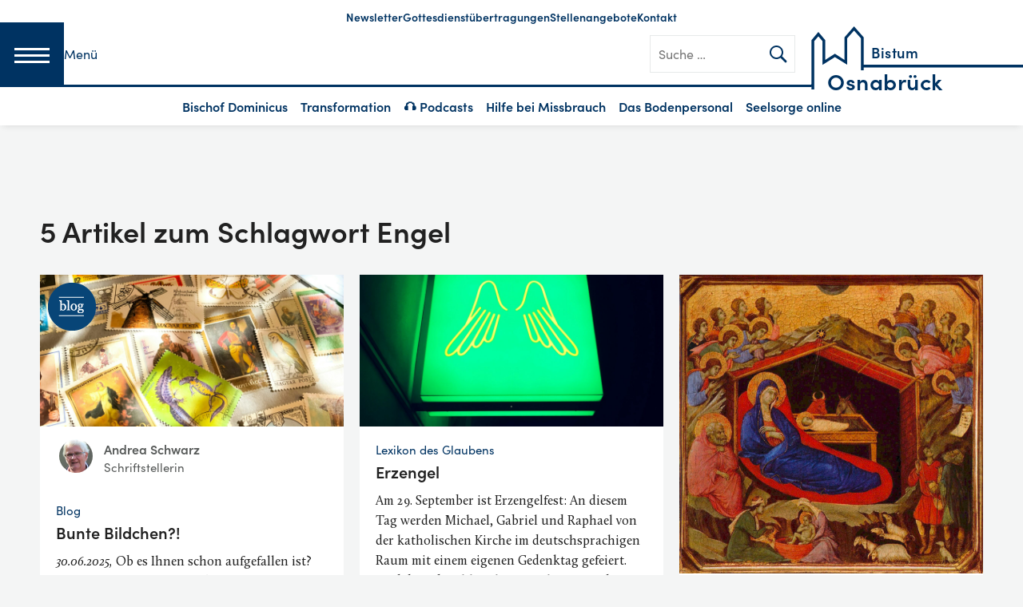

--- FILE ---
content_type: text/html; charset=UTF-8
request_url: https://bistum-osnabrueck.de/schlagwort/engel/
body_size: 22727
content:
<!DOCTYPE html>
<html lang="de">
<head>
    <meta charset="UTF-8">
    <meta name="viewport" content="width=device-width, initial-scale=1">
    <link rel="profile" href="http://gmpg.org/xfn/11">

    
    <link rel="shortcut icon" type="image/x-icon"
          href="https://bistum-osnabrueck.de/wp-content/themes/ph_osn/images/favicon.ico">
    <link rel="apple-touch-icon" sizes="180x180"
          href="https://bistum-osnabrueck.de/wp-content/themes/ph_osn/images/apple-touch-icon.png">
    <link rel="icon" type="image/png" href="https://bistum-osnabrueck.de/wp-content/themes/ph_osn/images/favicon-32x32.png"
          sizes="32x32">
    <link rel="icon" type="image/png" href="https://bistum-osnabrueck.de/wp-content/themes/ph_osn/images/favicon-16x16.png"
          sizes="16x16">
    <link rel="manifest" href="https://bistum-osnabrueck.de/wp-content/themes/ph_osn/images/manifest.json">
    <link rel="mask-icon" href="https://bistum-osnabrueck.de/wp-content/themes/ph_osn/images/safari-pinned-tab.svg"
          color="#5bbad5">
    <meta name="theme-color" content="#ffffff">

	<title>Schlagwort: Engel – Bistum Osnabrück</title>

<!-- The SEO Framework von Sybre Waaijer -->
<link rel="canonical" href="https://bistum-osnabrueck.de/schlagwort/engel/" />
<meta name="description" content="Engel – Wir haben 5 spannende Engel Artikel für dich vorbereitet!" />
<meta property="og:type" content="website" />
<meta property="og:locale" content="de_DE" />
<meta property="og:site_name" content="Bistum Osnabrück" />
<meta property="og:title" content="Schlagwort: Engel – Bistum Osnabrück" />
<meta property="og:description" content="Engel – Wir haben 5 spannende Engel Artikel für dich vorbereitet!" />
<meta property="og:url" content="https://bistum-osnabrueck.de/schlagwort/engel/" />
<meta name="twitter:card" content="summary_large_image" />
<meta name="twitter:title" content="Schlagwort: Engel – Bistum Osnabrück" />
<meta name="twitter:description" content="Engel – Wir haben 5 spannende Engel Artikel für dich vorbereitet!" />
<script type="application/ld+json">{"@context":"https://schema.org","@graph":[{"@type":"WebSite","@id":"https://bistum-osnabrueck.de/#/schema/WebSite","url":"https://bistum-osnabrueck.de/","name":"Bistum Osnabrück","inLanguage":"de","potentialAction":{"@type":"SearchAction","target":{"@type":"EntryPoint","urlTemplate":"https://bistum-osnabrueck.de/search/{search_term_string}/"},"query-input":"required name=search_term_string"},"publisher":{"@type":"Organization","@id":"https://bistum-osnabrueck.de/#/schema/Organization","name":"Bistum Osnabrück","url":"https://bistum-osnabrueck.de/","sameAs":["https://de-de.facebook.com/bistumosnabrueck/","https://twitter.com/tagesbotschaft","https://www.instagram.com/bistumosnabrueck/","https://www.youtube.com/user/bistumosna"],"logo":{"@type":"ImageObject","url":"https://bistum-osnabrueck.de/wp-content/uploads/2018/07/cropped-bistum-osnabrueck-logo-2018.jpg","contentUrl":"https://bistum-osnabrueck.de/wp-content/uploads/2018/07/cropped-bistum-osnabrueck-logo-2018.jpg","width":400,"height":180}}},{"@type":"CollectionPage","@id":"https://bistum-osnabrueck.de/schlagwort/engel/","url":"https://bistum-osnabrueck.de/schlagwort/engel/","name":"Schlagwort: Engel – Bistum Osnabrück","description":"Engel – Wir haben 5 spannende Engel Artikel für dich vorbereitet!","inLanguage":"de","isPartOf":{"@id":"https://bistum-osnabrueck.de/#/schema/WebSite"},"breadcrumb":{"@type":"BreadcrumbList","@id":"https://bistum-osnabrueck.de/#/schema/BreadcrumbList","itemListElement":[{"@type":"ListItem","position":1,"item":"https://bistum-osnabrueck.de/","name":"Bistum Osnabrück"},{"@type":"ListItem","position":2,"name":"Schlagwort: Engel"}]}}]}</script>
<!-- / The SEO Framework von Sybre Waaijer | 4.52ms meta | 0.47ms boot -->

<link rel="alternate" type="application/rss+xml" title="Bistum Osnabrück &raquo; Feed" href="https://bistum-osnabrueck.de/feed/" />
<link rel="alternate" type="application/rss+xml" title="Bistum Osnabrück &raquo; Kommentar-Feed" href="https://bistum-osnabrueck.de/comments/feed/" />
<link rel="alternate" type="application/rss+xml" title="Bistum Osnabrück &raquo; Engel Schlagwort-Feed" href="https://bistum-osnabrueck.de/schlagwort/engel/feed/" />
<style id='wp-img-auto-sizes-contain-inline-css' type='text/css'>
img:is([sizes=auto i],[sizes^="auto," i]){contain-intrinsic-size:3000px 1500px}
/*# sourceURL=wp-img-auto-sizes-contain-inline-css */
</style>
<link rel='stylesheet' id='wp-block-library-css' href='https://bistum-osnabrueck.de/wp-includes/css/dist/block-library/style.min.css?ver=6.9' type='text/css' media='all' />
<style id='wp-block-paragraph-inline-css' type='text/css'>
.is-small-text{font-size:.875em}.is-regular-text{font-size:1em}.is-large-text{font-size:2.25em}.is-larger-text{font-size:3em}.has-drop-cap:not(:focus):first-letter{float:left;font-size:8.4em;font-style:normal;font-weight:100;line-height:.68;margin:.05em .1em 0 0;text-transform:uppercase}body.rtl .has-drop-cap:not(:focus):first-letter{float:none;margin-left:.1em}p.has-drop-cap.has-background{overflow:hidden}:root :where(p.has-background){padding:1.25em 2.375em}:where(p.has-text-color:not(.has-link-color)) a{color:inherit}p.has-text-align-left[style*="writing-mode:vertical-lr"],p.has-text-align-right[style*="writing-mode:vertical-rl"]{rotate:180deg}
/*# sourceURL=https://bistum-osnabrueck.de/wp-includes/blocks/paragraph/style.min.css */
</style>
<style id='wp-block-quote-inline-css' type='text/css'>
.wp-block-quote{box-sizing:border-box;overflow-wrap:break-word}.wp-block-quote.is-large:where(:not(.is-style-plain)),.wp-block-quote.is-style-large:where(:not(.is-style-plain)){margin-bottom:1em;padding:0 1em}.wp-block-quote.is-large:where(:not(.is-style-plain)) p,.wp-block-quote.is-style-large:where(:not(.is-style-plain)) p{font-size:1.5em;font-style:italic;line-height:1.6}.wp-block-quote.is-large:where(:not(.is-style-plain)) cite,.wp-block-quote.is-large:where(:not(.is-style-plain)) footer,.wp-block-quote.is-style-large:where(:not(.is-style-plain)) cite,.wp-block-quote.is-style-large:where(:not(.is-style-plain)) footer{font-size:1.125em;text-align:right}.wp-block-quote>cite{display:block}
/*# sourceURL=https://bistum-osnabrueck.de/wp-includes/blocks/quote/style.min.css */
</style>
<style id='global-styles-inline-css' type='text/css'>
:root{--wp--preset--aspect-ratio--square: 1;--wp--preset--aspect-ratio--4-3: 4/3;--wp--preset--aspect-ratio--3-4: 3/4;--wp--preset--aspect-ratio--3-2: 3/2;--wp--preset--aspect-ratio--2-3: 2/3;--wp--preset--aspect-ratio--16-9: 16/9;--wp--preset--aspect-ratio--9-16: 9/16;--wp--preset--color--black: #000000;--wp--preset--color--cyan-bluish-gray: #abb8c3;--wp--preset--color--white: #ffffff;--wp--preset--color--pale-pink: #f78da7;--wp--preset--color--vivid-red: #cf2e2e;--wp--preset--color--luminous-vivid-orange: #ff6900;--wp--preset--color--luminous-vivid-amber: #fcb900;--wp--preset--color--light-green-cyan: #7bdcb5;--wp--preset--color--vivid-green-cyan: #00d084;--wp--preset--color--pale-cyan-blue: #8ed1fc;--wp--preset--color--vivid-cyan-blue: #0693e3;--wp--preset--color--vivid-purple: #9b51e0;--wp--preset--gradient--vivid-cyan-blue-to-vivid-purple: linear-gradient(135deg,rgb(6,147,227) 0%,rgb(155,81,224) 100%);--wp--preset--gradient--light-green-cyan-to-vivid-green-cyan: linear-gradient(135deg,rgb(122,220,180) 0%,rgb(0,208,130) 100%);--wp--preset--gradient--luminous-vivid-amber-to-luminous-vivid-orange: linear-gradient(135deg,rgb(252,185,0) 0%,rgb(255,105,0) 100%);--wp--preset--gradient--luminous-vivid-orange-to-vivid-red: linear-gradient(135deg,rgb(255,105,0) 0%,rgb(207,46,46) 100%);--wp--preset--gradient--very-light-gray-to-cyan-bluish-gray: linear-gradient(135deg,rgb(238,238,238) 0%,rgb(169,184,195) 100%);--wp--preset--gradient--cool-to-warm-spectrum: linear-gradient(135deg,rgb(74,234,220) 0%,rgb(151,120,209) 20%,rgb(207,42,186) 40%,rgb(238,44,130) 60%,rgb(251,105,98) 80%,rgb(254,248,76) 100%);--wp--preset--gradient--blush-light-purple: linear-gradient(135deg,rgb(255,206,236) 0%,rgb(152,150,240) 100%);--wp--preset--gradient--blush-bordeaux: linear-gradient(135deg,rgb(254,205,165) 0%,rgb(254,45,45) 50%,rgb(107,0,62) 100%);--wp--preset--gradient--luminous-dusk: linear-gradient(135deg,rgb(255,203,112) 0%,rgb(199,81,192) 50%,rgb(65,88,208) 100%);--wp--preset--gradient--pale-ocean: linear-gradient(135deg,rgb(255,245,203) 0%,rgb(182,227,212) 50%,rgb(51,167,181) 100%);--wp--preset--gradient--electric-grass: linear-gradient(135deg,rgb(202,248,128) 0%,rgb(113,206,126) 100%);--wp--preset--gradient--midnight: linear-gradient(135deg,rgb(2,3,129) 0%,rgb(40,116,252) 100%);--wp--preset--font-size--small: 13px;--wp--preset--font-size--medium: 20px;--wp--preset--font-size--large: 36px;--wp--preset--font-size--x-large: 42px;--wp--preset--spacing--20: 0.44rem;--wp--preset--spacing--30: 0.67rem;--wp--preset--spacing--40: 1rem;--wp--preset--spacing--50: 1.5rem;--wp--preset--spacing--60: 2.25rem;--wp--preset--spacing--70: 3.38rem;--wp--preset--spacing--80: 5.06rem;--wp--preset--shadow--natural: 6px 6px 9px rgba(0, 0, 0, 0.2);--wp--preset--shadow--deep: 12px 12px 50px rgba(0, 0, 0, 0.4);--wp--preset--shadow--sharp: 6px 6px 0px rgba(0, 0, 0, 0.2);--wp--preset--shadow--outlined: 6px 6px 0px -3px rgb(255, 255, 255), 6px 6px rgb(0, 0, 0);--wp--preset--shadow--crisp: 6px 6px 0px rgb(0, 0, 0);}:where(.is-layout-flex){gap: 0.5em;}:where(.is-layout-grid){gap: 0.5em;}body .is-layout-flex{display: flex;}.is-layout-flex{flex-wrap: wrap;align-items: center;}.is-layout-flex > :is(*, div){margin: 0;}body .is-layout-grid{display: grid;}.is-layout-grid > :is(*, div){margin: 0;}:where(.wp-block-columns.is-layout-flex){gap: 2em;}:where(.wp-block-columns.is-layout-grid){gap: 2em;}:where(.wp-block-post-template.is-layout-flex){gap: 1.25em;}:where(.wp-block-post-template.is-layout-grid){gap: 1.25em;}.has-black-color{color: var(--wp--preset--color--black) !important;}.has-cyan-bluish-gray-color{color: var(--wp--preset--color--cyan-bluish-gray) !important;}.has-white-color{color: var(--wp--preset--color--white) !important;}.has-pale-pink-color{color: var(--wp--preset--color--pale-pink) !important;}.has-vivid-red-color{color: var(--wp--preset--color--vivid-red) !important;}.has-luminous-vivid-orange-color{color: var(--wp--preset--color--luminous-vivid-orange) !important;}.has-luminous-vivid-amber-color{color: var(--wp--preset--color--luminous-vivid-amber) !important;}.has-light-green-cyan-color{color: var(--wp--preset--color--light-green-cyan) !important;}.has-vivid-green-cyan-color{color: var(--wp--preset--color--vivid-green-cyan) !important;}.has-pale-cyan-blue-color{color: var(--wp--preset--color--pale-cyan-blue) !important;}.has-vivid-cyan-blue-color{color: var(--wp--preset--color--vivid-cyan-blue) !important;}.has-vivid-purple-color{color: var(--wp--preset--color--vivid-purple) !important;}.has-black-background-color{background-color: var(--wp--preset--color--black) !important;}.has-cyan-bluish-gray-background-color{background-color: var(--wp--preset--color--cyan-bluish-gray) !important;}.has-white-background-color{background-color: var(--wp--preset--color--white) !important;}.has-pale-pink-background-color{background-color: var(--wp--preset--color--pale-pink) !important;}.has-vivid-red-background-color{background-color: var(--wp--preset--color--vivid-red) !important;}.has-luminous-vivid-orange-background-color{background-color: var(--wp--preset--color--luminous-vivid-orange) !important;}.has-luminous-vivid-amber-background-color{background-color: var(--wp--preset--color--luminous-vivid-amber) !important;}.has-light-green-cyan-background-color{background-color: var(--wp--preset--color--light-green-cyan) !important;}.has-vivid-green-cyan-background-color{background-color: var(--wp--preset--color--vivid-green-cyan) !important;}.has-pale-cyan-blue-background-color{background-color: var(--wp--preset--color--pale-cyan-blue) !important;}.has-vivid-cyan-blue-background-color{background-color: var(--wp--preset--color--vivid-cyan-blue) !important;}.has-vivid-purple-background-color{background-color: var(--wp--preset--color--vivid-purple) !important;}.has-black-border-color{border-color: var(--wp--preset--color--black) !important;}.has-cyan-bluish-gray-border-color{border-color: var(--wp--preset--color--cyan-bluish-gray) !important;}.has-white-border-color{border-color: var(--wp--preset--color--white) !important;}.has-pale-pink-border-color{border-color: var(--wp--preset--color--pale-pink) !important;}.has-vivid-red-border-color{border-color: var(--wp--preset--color--vivid-red) !important;}.has-luminous-vivid-orange-border-color{border-color: var(--wp--preset--color--luminous-vivid-orange) !important;}.has-luminous-vivid-amber-border-color{border-color: var(--wp--preset--color--luminous-vivid-amber) !important;}.has-light-green-cyan-border-color{border-color: var(--wp--preset--color--light-green-cyan) !important;}.has-vivid-green-cyan-border-color{border-color: var(--wp--preset--color--vivid-green-cyan) !important;}.has-pale-cyan-blue-border-color{border-color: var(--wp--preset--color--pale-cyan-blue) !important;}.has-vivid-cyan-blue-border-color{border-color: var(--wp--preset--color--vivid-cyan-blue) !important;}.has-vivid-purple-border-color{border-color: var(--wp--preset--color--vivid-purple) !important;}.has-vivid-cyan-blue-to-vivid-purple-gradient-background{background: var(--wp--preset--gradient--vivid-cyan-blue-to-vivid-purple) !important;}.has-light-green-cyan-to-vivid-green-cyan-gradient-background{background: var(--wp--preset--gradient--light-green-cyan-to-vivid-green-cyan) !important;}.has-luminous-vivid-amber-to-luminous-vivid-orange-gradient-background{background: var(--wp--preset--gradient--luminous-vivid-amber-to-luminous-vivid-orange) !important;}.has-luminous-vivid-orange-to-vivid-red-gradient-background{background: var(--wp--preset--gradient--luminous-vivid-orange-to-vivid-red) !important;}.has-very-light-gray-to-cyan-bluish-gray-gradient-background{background: var(--wp--preset--gradient--very-light-gray-to-cyan-bluish-gray) !important;}.has-cool-to-warm-spectrum-gradient-background{background: var(--wp--preset--gradient--cool-to-warm-spectrum) !important;}.has-blush-light-purple-gradient-background{background: var(--wp--preset--gradient--blush-light-purple) !important;}.has-blush-bordeaux-gradient-background{background: var(--wp--preset--gradient--blush-bordeaux) !important;}.has-luminous-dusk-gradient-background{background: var(--wp--preset--gradient--luminous-dusk) !important;}.has-pale-ocean-gradient-background{background: var(--wp--preset--gradient--pale-ocean) !important;}.has-electric-grass-gradient-background{background: var(--wp--preset--gradient--electric-grass) !important;}.has-midnight-gradient-background{background: var(--wp--preset--gradient--midnight) !important;}.has-small-font-size{font-size: var(--wp--preset--font-size--small) !important;}.has-medium-font-size{font-size: var(--wp--preset--font-size--medium) !important;}.has-large-font-size{font-size: var(--wp--preset--font-size--large) !important;}.has-x-large-font-size{font-size: var(--wp--preset--font-size--x-large) !important;}
/*# sourceURL=global-styles-inline-css */
</style>

<style id='classic-theme-styles-inline-css' type='text/css'>
/*! This file is auto-generated */
.wp-block-button__link{color:#fff;background-color:#32373c;border-radius:9999px;box-shadow:none;text-decoration:none;padding:calc(.667em + 2px) calc(1.333em + 2px);font-size:1.125em}.wp-block-file__button{background:#32373c;color:#fff;text-decoration:none}
/*# sourceURL=/wp-includes/css/classic-themes.min.css */
</style>
<link rel='stylesheet' id='cff-css' href='https://bistum-osnabrueck.de/wp-content/plugins/custom-facebook-feed/assets/css/cff-style.min.css?ver=4.3.4' type='text/css' media='all' />
<link rel='stylesheet' id='ph_osn-style-css' href='https://bistum-osnabrueck.de/wp-content/themes/ph_osn/style.css?ver=1768287873' type='text/css' media='all' />
<link rel='stylesheet' id='sib-front-css-css' href='https://bistum-osnabrueck.de/wp-content/plugins/mailin/css/mailin-front.css?ver=6.9' type='text/css' media='all' />
<script type="text/javascript" src="https://bistum-osnabrueck.de/wp-includes/js/jquery/jquery.min.js?ver=3.7.1" id="jquery-core-js"></script>
<script type="text/javascript" id="sib-front-js-js-extra">
/* <![CDATA[ */
var sibErrMsg = {"invalidMail":"Please fill out valid email address","requiredField":"Please fill out required fields","invalidDateFormat":"Please fill out valid date format","invalidSMSFormat":"Please fill out valid phone number"};
var ajax_sib_front_object = {"ajax_url":"https://bistum-osnabrueck.de/wp-admin/admin-ajax.php","ajax_nonce":"febdbd1c1e","flag_url":"https://bistum-osnabrueck.de/wp-content/plugins/mailin/img/flags/"};
//# sourceURL=sib-front-js-js-extra
/* ]]> */
</script>
<script type="text/javascript" src="https://bistum-osnabrueck.de/wp-content/plugins/mailin/js/mailin-front.js?ver=1768287873" id="sib-front-js-js"></script>
<link rel="https://api.w.org/" href="https://bistum-osnabrueck.de/wp-json/" /><link rel="alternate" title="JSON" type="application/json" href="https://bistum-osnabrueck.de/wp-json/wp/v2/tags/981" /><link rel="EditURI" type="application/rsd+xml" title="RSD" href="https://bistum-osnabrueck.de/xmlrpc.php?rsd" />

<link rel="alternate" type="application/rss+xml" title="Podcast RSS-Feed" href="https://bistum-osnabrueck.de/feed/podcast" />

<style type="text/css">.recentcomments a{display:inline !important;padding:0 !important;margin:0 !important;}</style>        <script>
        var gdpr_compliant_recaptcha_stamp = '999095dd863cc48d9d25cd21156f854adf79c05aa1b3eafaf48ebbb9eb2d49ab';
        var gdpr_compliant_recaptcha_ip = '3.16.55.246, 195.201.63.105';
        var gdpr_compliant_recaptcha_nonce = null;
        var gdpr_compliant_recaptcha = {
            stampLoaded : false,
            // Create an array to store override functions
            originalFetches : [],
            originalXhrOpens : [],
            originalXhrSends : [],
            originalFetch : window.fetch,
            abortController : new AbortController(),
            originalXhrOpen : XMLHttpRequest.prototype.open,
            originalXhrSend : XMLHttpRequest.prototype.send,

            // Function to check if a string is a valid JSON
            isValidJson : function( str ) {
                try {
                    JSON.parse( str );
                    return true;
                } catch ( error ) {
                    return false;
                }
            },

            // Function to handle fetch response
            handleFetchResponse: function (input, init) {
                // Store method and URL
                var method = (init && init.method) ? init.method.toUpperCase() : 'GET';
                var url = input;
                gdpr_compliant_recaptcha.originalFetches.forEach(overrideFunction => {
                            overrideFunction.apply(this, arguments);
                });
                // Bind the original fetch function to the window object
                var originalFetchBound = gdpr_compliant_recaptcha.originalFetch.bind(window);
                try{
                    // Call the original fetch method
                    //return gdpr_compliant_recaptcha.originalFetch.apply(this, arguments).then(function (response) {
                    return originalFetchBound(input, init).then(function (response) {
                        var clonedResponse = response.clone();
                        // Check for an error response
                        if (response.ok && method === 'POST') {
                            // Parse the response JSON
                            return response.text().then(function (responseData) {
                                var data = responseData;
                                if (gdpr_compliant_recaptcha.isValidJson(responseData)) {
                                    data = JSON.parse(responseData);
                                }
                                // Check if the gdpr_error_message parameter is present
                                if (data.data && data.data.gdpr_error_message) {
                                    gdpr_compliant_recaptcha.displayErrorMessage(data.data.gdpr_error_message);
                                    gdpr_compliant_recaptcha.abortController.abort();
                                    return Promise.reject(new Error('Request aborted'));
                                }
                                // Return the original response for non-error cases
                                return clonedResponse;
                            });
                        }
                        return clonedResponse;
                    });
                } catch (error) {
                    // Return a resolved promise in case of an error
                    return Promise.resolve();
                }
            },

            // Full implementation of SHA265 hashing algorithm.
            sha256 : function( ascii ) {
                function rightRotate( value, amount ) {
                    return ( value>>>amount ) | ( value<<(32 - amount ) );
                }

                var mathPow = Math.pow;
                var maxWord = mathPow( 2, 32 );
                var lengthProperty = 'length';

                // Used as a counter across the whole file
                var i, j;
                var result = '';

                var words = [];
                var asciiBitLength = ascii[ lengthProperty ] * 8;

                // Caching results is optional - remove/add slash from front of this line to toggle.
                // Initial hash value: first 32 bits of the fractional parts of the square roots of the first 8 primes
                // (we actually calculate the first 64, but extra values are just ignored).
                var hash = this.sha256.h = this.sha256.h || [];

                // Round constants: First 32 bits of the fractional parts of the cube roots of the first 64 primes.
                var k = this.sha256.k = this.sha256.k || [];
                var primeCounter = k[ lengthProperty ];

                var isComposite = {};
                for ( var candidate = 2; primeCounter < 64; candidate++ ) {
                    if ( ! isComposite[ candidate ] ) {
                        for ( i = 0; i < 313; i += candidate ) {
                            isComposite[ i ] = candidate;
                        }
                        hash[ primeCounter ] = ( mathPow( candidate, 0.5 ) * maxWord ) | 0;
                        k[ primeCounter++ ] = ( mathPow( candidate, 1 / 3 ) * maxWord ) | 0;
                    }
                }

                // Append Ƈ' bit (plus zero padding).
                ascii += '\x80';

                // More zero padding
                while ( ascii[ lengthProperty ] % 64 - 56 ){
                ascii += '\x00';
                }

                for ( i = 0, max = ascii[ lengthProperty ]; i < max; i++ ) {
                    j = ascii.charCodeAt( i );

                    // ASCII check: only accept characters in range 0-255
                    if ( j >> 8 ) {
                    return;
                    }
                    words[ i >> 2 ] |= j << ( ( 3 - i ) % 4 ) * 8;
                }
                words[ words[ lengthProperty ] ] = ( ( asciiBitLength / maxWord ) | 0 );
                words[ words[ lengthProperty ] ] = ( asciiBitLength );

                // process each chunk
                for ( j = 0, max = words[ lengthProperty ]; j < max; ) {

                    // The message is expanded into 64 words as part of the iteration
                    var w = words.slice( j, j += 16 );
                    var oldHash = hash;

                    // This is now the undefinedworking hash, often labelled as variables a...g
                    // (we have to truncate as well, otherwise extra entries at the end accumulate.
                    hash = hash.slice( 0, 8 );

                    for ( i = 0; i < 64; i++ ) {
                        var i2 = i + j;

                        // Expand the message into 64 words
                        var w15 = w[ i - 15 ], w2 = w[ i - 2 ];

                        // Iterate
                        var a = hash[ 0 ], e = hash[ 4 ];
                        var temp1 = hash[ 7 ]
                            + ( rightRotate( e, 6 ) ^ rightRotate( e, 11 ) ^ rightRotate( e, 25 ) ) // S1
                            + ( ( e&hash[ 5 ] ) ^ ( ( ~e ) &hash[ 6 ] ) ) // ch
                            + k[i]
                            // Expand the message schedule if needed
                            + ( w[ i ] = ( i < 16 ) ? w[ i ] : (
                                    w[ i - 16 ]
                                    + ( rightRotate( w15, 7 ) ^ rightRotate( w15, 18 ) ^ ( w15 >>> 3 ) ) // s0
                                    + w[ i - 7 ]
                                    + ( rightRotate( w2, 17 ) ^ rightRotate( w2, 19 ) ^ ( w2 >>> 10 ) ) // s1
                                ) | 0
                            );

                        // This is only used once, so *could* be moved below, but it only saves 4 bytes and makes things unreadble:
                        var temp2 = ( rightRotate( a, 2 ) ^ rightRotate( a, 13 ) ^ rightRotate( a, 22 ) ) // S0
                            + ( ( a&hash[ 1 ] )^( a&hash[ 2 ] )^( hash[ 1 ]&hash[ 2 ] ) ); // maj

                            // We don't bother trimming off the extra ones,
                            // they're harmless as long as we're truncating when we do the slice().
                        hash = [ ( temp1 + temp2 )|0 ].concat( hash );
                        hash[ 4 ] = ( hash[ 4 ] + temp1 ) | 0;
                    }

                    for ( i = 0; i < 8; i++ ) {
                        hash[ i ] = ( hash[ i ] + oldHash[ i ] ) | 0;
                    }
                }

                for ( i = 0; i < 8; i++ ) {
                    for ( j = 3; j + 1; j-- ) {
                        var b = ( hash[ i ]>>( j * 8 ) ) & 255;
                        result += ( ( b < 16 ) ? 0 : '' ) + b.toString( 16 );
                    }
                }
                return result;
            },

            // Replace with your desired hash function.
            hashFunc : function( x ) {
                return this.sha256( x );
            },

            // Convert hex char to binary string.
            hexInBin : function( x ) {
                var ret = '';
                switch( x.toUpperCase() ) {
                    case '0':
                    return '0000';
                    break;
                    case '1':
                    return '0001';
                    break;
                    case '2':
                    return '0010';
                    break;
                    case '3':
                    return '0011';
                    break;
                    case '4':
                    return '0100';
                    break;
                    case '5':
                    return '0101';
                    break;
                    case '6':
                    return '0110';
                    break;
                    case '7':
                    return '0111';
                    break;
                    case '8':
                    return '1000';
                    break;
                    case '9':
                    return '1001';
                    break;
                    case 'A':
                    return '1010';
                    break;
                    case 'B':
                    return '1011';
                    break;
                    case 'C':
                    return '1100';
                    break;
                    case 'D':
                    return '1101';
                    break;
                    case 'E':
                    return '1110';
                    break;
                    case 'F':
                    return '1111';
                    break;
                    default :
                    return '0000';
                }
            },

            // Gets the leading number of bits from the string.
            extractBits : function( hexString, numBits ) {
                var bitString = '';
                var numChars = Math.ceil( numBits / 4 );
                for ( var i = 0; i < numChars; i++ ){
                    bitString = bitString + '' + this.hexInBin( hexString.charAt( i ) );
                }

                bitString = bitString.substr( 0, numBits );
                return bitString;
            },

            // Check if a given nonce is a solution for this stamp and difficulty
            // the $difficulty number of leading bits must all be 0 to have a valid solution.
            checkNonce : function( difficulty, stamp, nonce ) {
                var colHash = this.hashFunc( stamp + nonce );
                var checkBits = this.extractBits( colHash, difficulty );
                return ( checkBits == 0 );
            },

            sleep : function( ms ) {
                return new Promise( resolve => setTimeout( resolve, ms ) );
            },

            // Iterate through as many nonces as it takes to find one that gives us a solution hash at the target difficulty.
            findHash : async function() {
                var hashStamp = gdpr_compliant_recaptcha_stamp;
                var clientIP = gdpr_compliant_recaptcha_ip;
                var hashDifficulty = '12';

                var nonce = 1;

                while( ! this.checkNonce( hashDifficulty, hashStamp, nonce ) ) {
                    nonce++;
                    if ( nonce % 10000 == 0 ) {
                        let remaining = Math.round( ( Math.pow( 2, hashDifficulty ) - nonce ) / 10000 );
                        // Don't peg the CPU and prevent the browser from rendering these updates
                        //await this.sleep( 100 );
                    }
                }
                gdpr_compliant_recaptcha_nonce = nonce;
                
                fetch('https://bistum-osnabrueck.de/wp-admin/admin-ajax.php', {
                    method: 'POST',
                    headers: {
                        'Content-Type': 'application/x-www-form-urlencoded'
                    },
                    body: 'action=check_stamp' +
                          '&hashStamp=' + encodeURIComponent(hashStamp) +
                          '&hashDifficulty=' + encodeURIComponent(hashDifficulty) +
                          '&clientIP=' + encodeURIComponent(clientIP) +
                          '&hashNonce=' + encodeURIComponent(nonce)
                })
                .then(function (response) {
                });
                return true;
            },
            
            initCaptcha : function(){
                fetch('https://bistum-osnabrueck.de/wp-admin/admin-ajax.php?action=get_stamp', {
                    method: 'GET',
                    headers: {
                        'Content-Type': 'application/x-www-form-urlencoded'
                    },
                })
                .then(function (response) {
                    return response.json();
                })
                .then(function (response) {
                    gdpr_compliant_recaptcha_stamp = response.stamp;
                    gdpr_compliant_recaptcha_ip = response.client_ip;
                    gdpr_compliant_recaptcha.findHash();
                });

            },

            // Function to display a nice-looking error message
            displayErrorMessage : function(message) {
                // Create a div for the error message
                var errorMessageElement = document.createElement('div');
                errorMessageElement.className = 'error-message';
                errorMessageElement.textContent = message;

                // Style the error message
                errorMessageElement.style.position = 'fixed';
                errorMessageElement.style.top = '50%';
                errorMessageElement.style.left = '50%';
                errorMessageElement.style.transform = 'translate(-50%, -50%)';
                errorMessageElement.style.background = '#ff3333';
                errorMessageElement.style.color = '#ffffff';
                errorMessageElement.style.padding = '15px';
                errorMessageElement.style.borderRadius = '10px';
                errorMessageElement.style.zIndex = '1000';

                // Append the error message to the body
                document.body.appendChild(errorMessageElement);

                // Remove the error message after a delay (e.g., 5 seconds)
                setTimeout(function () {
                    errorMessageElement.remove();
                }, 5000);
            },

            addFirstStamp : function(e){
                if( ! gdpr_compliant_recaptcha.stampLoaded){
                    gdpr_compliant_recaptcha.stampLoaded = true;
                    gdpr_compliant_recaptcha.initCaptcha();
                    let forms = document.querySelectorAll('form');
                    //This is important to mark password fields. They shall not be posted to the inbox
                    function convertStringToNestedObject(str) {
                        var keys = str.match(/[^\[\]]+|\[[^\[\]]+\]/g); // Extrahiere Wörter und eckige Klammern
                        var obj = {};
                        var tempObj = obj;

                        for (var i = 0; i < keys.length; i++) {
                            var key = keys[i];

                            // Wenn die eckigen Klammern vorhanden sind
                            if (key.startsWith('[') && key.endsWith(']')) {
                                key = key.substring(1, key.length - 1); // Entferne eckige Klammern
                            }

                            tempObj[key] = (i === keys.length - 1) ? null : {};
                            tempObj = tempObj[key];
                        }

                        return obj;
                    }
                    forms.forEach(form => {
                        let passwordInputs = form.querySelectorAll("input[type='password']");
                        let hashPWFields = [];
                        passwordInputs.forEach(input => {
                            hashPWFields.push(convertStringToNestedObject(input.getAttribute('name')));
                        });
                        
                        if (hashPWFields.length !== 0) {
                            let hashPWFieldsInput = document.createElement('input');
                            hashPWFieldsInput.type = 'hidden';
                            hashPWFieldsInput.classList.add('hashPWFields');
                            hashPWFieldsInput.name = 'hashPWFields';
                            hashPWFieldsInput.value = btoa(JSON.stringify(hashPWFields));//btoa(hashPWFields);
                            form.prepend(hashPWFieldsInput);
                        }
                    });

                    // Override open method to store method and URL
                    XMLHttpRequest.prototype.open = function (method, url) {
                        this._method = method;
                        this._url = url;
                        return gdpr_compliant_recaptcha.originalXhrOpen.apply(this, arguments);
                    };

                    // Override send method to set up onreadystatechange dynamically
                    XMLHttpRequest.prototype.send = function (data) {
                        var self = this;

                        function handleReadyStateChange() {
                            if (self.readyState === 4 && self._method === 'POST') {
                                // Check for an error response
                                if (self.status >= 200 && self.status < 300) {
                                    var responseData = self.responseType === 'json' ? self.response : self.responseText;
                                    if(gdpr_compliant_recaptcha.isValidJson(responseData)){
                                        // Parse the response JSON
                                        responseData = JSON.parse(responseData);
                                    }
                                    // Check if the gdpr_error_message parameter is present
                                    if (!responseData.success && responseData.data && responseData.data.gdpr_error_message) {
                                        // Show an error message
                                        gdpr_compliant_recaptcha.displayErrorMessage(responseData.data.gdpr_error_message);
                                        gdpr_compliant_recaptcha.abortController.abort();
                                        return null;
                                    }
                                }
                            }
                            // Call the original onreadystatechange function
                            if (self._originalOnReadyStateChange) {
                                self._originalOnReadyStateChange.apply(self, arguments);
                            }
                        }

                        // Set up onreadystatechange dynamically
                        if (!this._originalOnReadyStateChange) {
                            this._originalOnReadyStateChange = this.onreadystatechange;
                            this.onreadystatechange = handleReadyStateChange;
                        }

                        // Call each override function in order
                        gdpr_compliant_recaptcha.originalXhrSends.forEach(overrideFunction => {
                            overrideFunction.apply(this, arguments);
                        });

                        result = gdpr_compliant_recaptcha.originalXhrSend.apply(this, arguments);
                        if (result instanceof Promise){
                            return result.then(function() {});
                        }else{
                            return result;
                        }
                    };

                    // Override window.fetch globally
                    window.fetch = gdpr_compliant_recaptcha.handleFetchResponse;

                    setInterval( gdpr_compliant_recaptcha.initCaptcha, 10 * 60000 );
                }
            }
        }
        window.addEventListener( 'load', function gdpr_compliant_recaptcha_load () {
            document.addEventListener( 'keydown', gdpr_compliant_recaptcha.addFirstStamp, { once : true } );
            document.addEventListener( 'mousemove', gdpr_compliant_recaptcha.addFirstStamp, { once : true } );
            document.addEventListener( 'scroll', gdpr_compliant_recaptcha.addFirstStamp, { once : true } );
            document.addEventListener( 'click', gdpr_compliant_recaptcha.addFirstStamp, { once : true } );
        } );
        </script>
        		<style type="text/css" id="wp-custom-css">
			.postid-50489 .wp-block-gallery .wp-caption-text {
	display: none;
}



.podcast_meta {
	display: none !important;
}

.castos-player {
	margin-bottom: 20px;
}



h2,h3,h4 {
	scroll-margin-top: 100px;
  scroll-behavior: smooth;
}

.hidden-fields-container {
	display: none;
}

#masthead > div:nth-child(2) > nav > button > span:nth-child(2) {
	background-color: white;
}		</style>
		
    <script src="//cdn1.readspeaker.com/script/10724/webReader/webReader.js?pids=wr" type="text/javascript"></script>

</head>

<body class="archive tag tag-engel tag-981 wp-theme-ph_osn group-blog hfeed">
<div id="page" class="site">

    <a class="skip-link screen-reader-text rs_skip" href="#main">Zum Inhalt springen</a>

    <header id="masthead" class="site-header rs_skip" role="banner">

        <nav class="menu-technical"><ul id="menu-technisches-menue" class="menu"><li id="menu-item-132461" class="menu-item menu-item-type-post_type menu-item-object-post menu-item-132461"><a href="https://bistum-osnabrueck.de/newsletter/">Newsletter</a></li>
<li id="menu-item-132463" class="menu-item menu-item-type-post_type menu-item-object-page menu-item-132463"><a href="https://bistum-osnabrueck.de/live-gottesdienste/">Gottesdienstübertragungen</a></li>
<li id="menu-item-132525" class="menu-item menu-item-type-post_type menu-item-object-page menu-item-132525"><a href="https://bistum-osnabrueck.de/arbeitsplatz-kirche/">Stellenangebote</a></li>
<li id="menu-item-132467" class="menu-item menu-item-type-post_type menu-item-object-page menu-item-132467"><a href="https://bistum-osnabrueck.de/kontaktuebersicht/">Kontakt</a></li>
</ul></nav>
        <div class="site-header-main-wrap">

            <nav class="site-header-main">

                <button
                        class="navigation__button"
                        aria-controls="primary-menu"
                        aria-expanded="false"
                >

                    <span class="navigation__button--hamburger">
                        <span></span>
                    </span>

                    <span class="navigation__button--description">Menü</span>

                </button>

                <div class="search__header" role="search">

                    <form role="search" method="get" class="search__form" action="https://bistum-osnabrueck.de/">

                        <label for="search_form" class="screen-reader-text">Suche nach:</label>
                        <input type="search"
                               id="search_form"
                               class="search__field"
                               placeholder="Suche …"
                               value=""
                               name="s"
                               data-swplive="true"
                               title="Suche nach:"/>

                        <button
                                type="submit"
                                class="search__submit"
                                aria-expanded="false"
                                aria-label="Suche absenden"
                                aria-labelledby="search_form"
                                value="Suche absenden"
                        >
                            <svg height="32" viewBox="0 0 32 32" width="32" xmlns="http://www.w3.org/2000/svg"><path d="m19.4271164 21.4271164c-1.3898669.9903639-3.0904642 1.5728836-4.9271164 1.5728836-4.69442061 0-8.5-3.8055794-8.5-8.5 0-4.69442061 3.80557939-8.5 8.5-8.5 4.6944206 0 8.5 3.80557939 8.5 8.5 0 1.8366522-.5825197 3.5372495-1.5728836 4.9271164l5.5848012 5.5848012c.550201.550201.5456137 1.4305511-.0001991 1.9763639l-.023437.023437c-.5444167.5444167-1.4306611.5459019-1.9763639.0001991zm-4.9271164-.4271164c3.5898511 0 6.5-2.9101489 6.5-6.5s-2.9101489-6.5-6.5-6.5-6.5 2.9101489-6.5 6.5 2.9101489 6.5 6.5 6.5z" fill-rule="evenodd"/></svg>                            <span class="screen-reader-text">Suche absenden</span>
                        </button>

                        <a href="#" class="search__close">
                            <span class="screen-reader-text">Suche schließen</span>
                            &times;
                        </a>

                    </form>
                </div>

                <div class="site-branding">

                    <div class="site-logo">
                        <svg version="1.1" xmlns="http://www.w3.org/2000/svg" xmlns:xlink="http://www.w3.org/1999/xlink" x="0px" y="0px"
	 viewBox="0 0 251.6 75.2" style="enable-background:new 0 0 251.6 75.2;" xml:space="preserve">
<style type="text/css">
	.st0{display:none;}
	.st1{display:inline;}
	.st2{fill:#234169;}
	.st3{fill:#3782B4;}
</style>
	<g id="logo" class="st0">
	<title>Logo Bistum Osnabrück</title>
		<polygon class="st1" points="64.3,46.8 64.3,14.7 52.8,0.8 40.9,14.6 40.9,43.8 28.1,34.5 16.1,43.5 16.1,18.9 8.3,7.5 0,18.8
		0,72.3 0,75.7 3.4,75.7 251.8,75.9 251.9,50.5 251.9,47 	"/>
		<polygon class="st1" points="40.9,13.8 40.9,43.1 28.1,33.8 16.1,42.8 16.1,18.1 8.3,6.7 0,18 0,71.6 0,75.7 3.4,75.7 3.4,19.1
		8.2,12.6 12.7,19.2 12.7,49.6 28.1,38 44.3,49.7 44.3,15.1 52.7,5.3 60.8,15.1 60.8,49.5 251.9,49.7 251.9,46.3 64.3,46 64.3,13.9
		52.8,0 	"/>
</g>
	<g id="Ebene_2">
	<polygon class="st2" points="42.5,14.3 42.5,45.8 27.9,36.6 13.1,45.9 13.1,17.7 8.2,11.8 3.3,17.7 3.3,69.4 3.3,69.4 3.3,75.2
		0,75.2 0,72 -0.3,72 -0.3,75.3 252.9,75.3 252.9,49.1 62.2,49.1 62.2,52.3 58.9,52.3 58.9,49.1 58.9,49.1 58.9,14.3 50.7,5.1 	"/>
		<polygon class="st3" points="50.7,0 39.3,13.1 39.3,39.9 27.9,32.7 16.4,40 16.4,16.5 8.2,6.7 0,16.5 0,68.7 -0.3,68.7 -0.3,72
		0,72 0,75.2 3.3,75.2 3.3,69.4 3.3,69.4 3.3,17.7 8.2,11.8 13.1,17.7 13.1,45.9 27.9,36.6 42.5,45.8 42.5,14.3 50.7,5.1 58.9,14.3
		58.9,49.1 58.9,49.1 58.9,52.3 62.2,52.3 62.2,49.1 252.9,49.1 252.9,45.8 62.2,45.8 62.2,13.1 	"/>
</g>
</svg>
                    </div>
                    <!-- Bistum Osnabrück -->
                                            <p class="site-title">
                            <a href="https://bistum-osnabrueck.de/" rel="home">
                                <span class="site-title__bistum">Bistum</span><span
                                        class="site-title__osnabrueck">Osnabrück</span>
                            </a>
                        </p>
                                    </div><!-- .site-branding -->

            </nav>
        </div>


        <div class="menu-trending">
    <nav class="menu-trending"><ul id="menu-trending-menu" class="menu"><li id="menu-item-201913" class="menu-item menu-item-type-post_type menu-item-object-page menu-item-201913"><a href="https://bistum-osnabrueck.de/bischof-dominicus-osb/">Bischof Dominicus</a></li>
<li id="menu-item-194565" class="menu-item menu-item-type-post_type menu-item-object-page menu-item-194565"><a href="https://bistum-osnabrueck.de/transformation/">Transformation</a></li>
<li id="menu-item-170337" class="menu-item menu-item-type-post_type menu-item-object-page menu-item-170337"><a href="https://bistum-osnabrueck.de/podcasts/">🎧 Podcasts</a></li>
<li id="menu-item-171227" class="menu-item menu-item-type-post_type menu-item-object-page menu-item-171227"><a href="https://bistum-osnabrueck.de/hilfe-fuer-betroffene-aufarbeitung-praevention/">Hilfe bei Missbrauch</a></li>
<li id="menu-item-132449" class="menu-item menu-item-type-post_type menu-item-object-page menu-item-132449"><a href="https://bistum-osnabrueck.de/das-bodenpersonal/">Das Bodenpersonal</a></li>
<li id="menu-item-132457" class="menu-item menu-item-type-post_type menu-item-object-post menu-item-132457"><a href="https://bistum-osnabrueck.de/seelsorge-online/">Seelsorge online</a></li>
</ul></nav></div>

    </header><!-- #masthead -->

    <div class="menu-snapper"></div>

    <div class="ph-layer" role="navigation">

        <div class="ph-layer-wrapper">

            <div class="ph-layer-service__wrapper">

                <div class="ph-layer-service">

                    <section class="ph-layer-service__col-1">

						<div class="menu-header-1-container"><ul id="primary-menu" class="menu"><li id="menu-item-87057" class="menu-item menu-item-type-custom menu-item-object-custom menu-item-87057"><a href="https://bistum-osnabrueck.de/haeufig-gestellte-fragen/">Häufig gestellte Fragen</a></li>
<li id="menu-item-87059" class="menu-item menu-item-type-custom menu-item-object-custom menu-item-87059"><a href="https://bistum-osnabrueck.de/kirchengemeinden">Kirchengemeinden</a></li>
<li id="menu-item-87053" class="menu-item menu-item-type-custom menu-item-object-custom menu-item-87053"><a href="https://bistum-osnabrueck.de/dioezesanmuseum/">Museum</a></li>
<li id="menu-item-87061" class="menu-item menu-item-type-custom menu-item-object-custom menu-item-87061"><a href="https://bistum-osnabrueck.de/presse/">Presse</a></li>
<li id="menu-item-132521" class="menu-item menu-item-type-custom menu-item-object-custom menu-item-132521"><a href="https://bistum-osnabrueck.de/termine/">Termine</a></li>
</ul></div><div class="menu-technisches-menue-container"><ul id="technical-menu" class="menu"><li class="menu-item menu-item-type-post_type menu-item-object-post menu-item-132461"><a href="https://bistum-osnabrueck.de/newsletter/">Newsletter</a></li>
<li class="menu-item menu-item-type-post_type menu-item-object-page menu-item-132463"><a href="https://bistum-osnabrueck.de/live-gottesdienste/">Gottesdienstübertragungen</a></li>
<li class="menu-item menu-item-type-post_type menu-item-object-page menu-item-132525"><a href="https://bistum-osnabrueck.de/arbeitsplatz-kirche/">Stellenangebote</a></li>
<li class="menu-item menu-item-type-post_type menu-item-object-page menu-item-132467"><a href="https://bistum-osnabrueck.de/kontaktuebersicht/">Kontakt</a></li>
</ul></div>
                        <form class="search-form__area" role="search" method="get"
                              action="https://bistum-osnabrueck.de//karte/kirchengemeinden/">
                            <label for="pfarreisuche_plz">Pfarreisuche</label>
                            <input type="text" placeholder="Ort oder Postleitzahl" name="plz" id="pfarreisuche_plz">
                            <button>Suchen</button>
                        </form>
                    </section>

                    <section class="ph-layer-service__col-2">

                        <ul class="layer-menu__bistum">
                            <li>
                                <span class="layer__section--icon">
                                    <svg viewBox="0 0 82.02 82.03" xmlns="http://www.w3.org/2000/svg"><path d="m75.07 34.32a41 41 0 1 0 41 41 41.06 41.06 0 0 0 -41-41zm-31.43 21.87a1.82 1.82 0 1 1 -1.82 1.81 1.82 1.82 0 0 1 1.82-1.81zm-1.13 38.18a1.82 1.82 0 1 1 1.82 1.82 1.82 1.82 0 0 1 -1.82-1.82zm3.75-5h-.14l-.07-.14a32 32 0 0 1 -.35-27.11l.06-.13h.14a18.2 18.2 0 0 1 5.3 2.16 7.42 7.42 0 0 1 2 2 7.11 7.11 0 0 0 1.8 1.85 13 13 0 0 0 5.41 2.08c.7.15 1.46.31 2.35.54a12.49 12.49 0 0 1 3.74 1.63l.06.12v.13a8.41 8.41 0 0 0 0 5.93c.08.24.13.39-2.89 1.8a14.22 14.22 0 0 1 -3.23 1 9.59 9.59 0 0 0 -3.79 1.44 16 16 0 0 0 -1.81 1.48c-.31.29-.65.59-1.05.93a7.2 7.2 0 0 0 -1.13 1.22 7.83 7.83 0 0 1 -1.21 1.31 11 11 0 0 1 -5.07 1.79zm30.26-23.08c-.13 0-.49-.1-.05-3.41a17.07 17.07 0 0 1 .79-3.19 11.08 11.08 0 0 0 .74-4.09 15.38 15.38 0 0 0 -.53-3.41l-.06-.26a9.22 9.22 0 0 0 -.41-1.34 6.52 6.52 0 0 1 -.53-2 12.69 12.69 0 0 1 1.13-5.31l.1-.1h.14a32 32 0 0 1 23.42 13.66l.08.11v.14a16.86 16.86 0 0 1 -4.58 3.43 7.88 7.88 0 0 1 -2.78.66 7.64 7.64 0 0 0 -2.51.56 12.13 12.13 0 0 0 -4.53 3.52c-.49.53-1 1.12-1.71 1.78a12.74 12.74 0 0 1 -3.32 2.37h-.14l-.09-.11a8.4 8.4 0 0 0 -5.16-3.01zm1.85 9a3.3 3.3 0 1 1 -3.3-3.3 3.3 3.3 0 0 1 3.3 3.34zm-1.87-36.34a1.82 1.82 0 1 1 -1.82-1.82 1.82 1.82 0 0 1 1.82 1.82zm-28.11 18.39a32 32 0 0 1 23.17-14.07h.14l.11.09a14.66 14.66 0 0 1 1.19 5.27 5.47 5.47 0 0 1 -.49 2.09 8.64 8.64 0 0 0 -.39 1.28 18.58 18.58 0 0 0 -.52 3.68 10 10 0 0 0 .8 4.15 16.45 16.45 0 0 1 .86 3.08c.2 1.23.46 3.3 0 3.41a8.4 8.4 0 0 0 -5 3.11l-.08.1h-.18a12.75 12.75 0 0 1 -3.36-2.31c-.68-.65-1.25-1.24-1.75-1.77a12 12 0 0 0 -4.57-3.42 7.46 7.46 0 0 0 -2.49-.5 7.41 7.41 0 0 1 -2.83-.59 17.82 17.82 0 0 1 -4.63-3.35v-.13zm.61 36.48a16 16 0 0 1 4.52-3.51 8.55 8.55 0 0 1 2.74-.69 8.1 8.1 0 0 0 2.49-.62 11.73 11.73 0 0 0 4.44-3.56c.48-.54 1-1.16 1.69-1.84a12.7 12.7 0 0 1 3.28-2.42h.14l.1.1a8.4 8.4 0 0 0 5.15 2.93c.31.07.31.07.13 3.17v.23a14.14 14.14 0 0 1 -.73 3.49 11.11 11.11 0 0 0 -.67 3.83 11.67 11.67 0 0 0 .45 2.82c.06.26.13.53.2.83a11.38 11.38 0 0 0 .49 1.53 10.52 10.52 0 0 1 .54 1.77 10.31 10.31 0 0 1 -1 5.34l-.1.11h-.16a32 32 0 0 1 -23.7-13.25l-.08-.08zm25 17.74a1.82 1.82 0 1 1 1.82 1.82 1.82 1.82 0 0 1 -1.82-1.82zm27.8-18.85a32 32 0 0 1 -22.92 14.47h-.14l-.11-.1a12.09 12.09 0 0 1 -1.31-5.27 6.7 6.7 0 0 1 .45-1.92 8.22 8.22 0 0 0 .4-1.45l.11-.65a19.05 19.05 0 0 0 .35-3 9.63 9.63 0 0 0 -.86-4 14.14 14.14 0 0 1 -.93-3.26c-.45-3.32-.33-3.35 0-3.4a8.42 8.42 0 0 0 5-3.2l.08-.11h.14a12.52 12.52 0 0 1 3.41 2.25c.59.54 1.09 1 1.55 1.47a16.12 16.12 0 0 0 4.88 3.62 6.3 6.3 0 0 0 2.6.52 7.33 7.33 0 0 1 2.71.5 16.81 16.81 0 0 1 4.7 3.27v.14zm-3.18-5.28a6.05 6.05 0 0 1 -1.46-1.49 8.59 8.59 0 0 0 -.91-1.07 19.79 19.79 0 0 0 -2.85-2.39 10.24 10.24 0 0 0 -4-1.55 17.47 17.47 0 0 1 -3-.88c-.32-.13-3.11-1.28-2.9-1.81a8.41 8.41 0 0 0 0-5.92v-.13l.06-.13a12.81 12.81 0 0 1 3.74-1.63c1-.25 1.82-.41 2.57-.56a10.47 10.47 0 0 0 5.17-2 8.6 8.6 0 0 0 1.64-1.87 7.51 7.51 0 0 1 2.13-2.12 19.24 19.24 0 0 1 5.29-2.15h.13l.06.13a32 32 0 0 1 -.35 27.1l-.06.13h-.14-.07a13.9 13.9 0 0 1 -5.06-1.66zm9.48-30.43a1.82 1.82 0 1 1 -1.82-1.82 1.83 1.83 0 0 1 1.82 1.82zm-.54 36a1.82 1.82 0 1 1 -1.82-1.82 1.82 1.82 0 0 1 1.82 1.82z" transform="translate(-34.06 -34.32)"/></svg>                                </span>
                                <a href="https://bistum-osnabrueck.de/bistum/"
                                   class="layer__section--headline">Bistum</a>
                                <p class="layer__section--description">
                                    Hier finden Sie Infos rund ums Bistum und seine Einrichtungen, den Bischof und die
                                    Bistumsleitung, die Dekanate und Kirchengemeinden.
                                </p>
                            </li>
                            <li>
                                <span class="layer__section--icon">
                                    <svg viewBox="0 0 89.39 148.33" xmlns="http://www.w3.org/2000/svg"><path d="m113.38 35.44h-29.09v-29.49a5.12 5.12 0 0 0 -5.11-5.12h-10.74a5.12 5.12 0 0 0 -5.12 5.12v29.49h-29.09a5.12 5.12 0 0 0 -5.12 5.12v10.74a5.12 5.12 0 0 0 5.12 5.12h29.09v87.58a5.12 5.12 0 0 0 5.12 5.12h10.74a5.12 5.12 0 0 0 5.11-5.12v-87.59h29.09a5.12 5.12 0 0 0 5.12-5.12v-10.74a5.12 5.12 0 0 0 -5.12-5.11z" transform="translate(-29.11 -.83)"/></svg>                                </span>
                                <a href="https://bistum-osnabrueck.de/glaube/"
                                   class="layer__section--headline">Glaube</a>
                                <p class="layer__section--description">
                                    Gemeinschaft, Spiritualität, Zweifel – Glaube hat viele Facetten. Hier werden sie
                                    beleuchtet.
                                </p>
                            </li>
                            <li>
                                <span class="layer__section--icon">
                                    <svg viewBox="0 0 163.41 147.07" xmlns="http://www.w3.org/2000/svg"><path d="m125.74 17.84a29.29 29.29 0 0 1 29.41 29.41c0 16.34-31.87 52.29-65.37 80.07-33.5-28.6-65.37-64.55-65.37-80.07a29.29 29.29 0 0 1 29.43-29.41c19.61 0 36 24.51 36 24.51s15.52-24.51 36-24.51m0-16.34a44.13 44.13 0 0 0 -36 18.79 44.13 44.13 0 0 0 -36-18.79 45.68 45.68 0 0 0 -45.75 45.76c0 36 81.71 101.32 81.71 101.32s81.7-65.37 81.7-101.32a45.68 45.68 0 0 0 -45.76-45.76z" transform="translate(-8.09 -1.5)"/></svg>                                </span>
                                <a href="https://bistum-osnabrueck.de/liebe/"
                                   class="layer__section--headline">Liebe</a>
                                <p class="layer__section--description">
                                    Nächstenliebe, die Liebe zu Gott und zu sich selbst - das sind die Grundlagen des
                                    christlichen
                                    Glaubens.
                                </p>
                            </li>


                            <li>
                                <span class="layer__section--icon">
                                    <svg viewBox="0 0 148.32 147" xmlns="http://www.w3.org/2000/svg"><path d="m97.23 22.19a5.3 5.3 0 1 0 -9 3.72 5.3 5.3 0 0 0 9-3.72zm68.86 76.81v29.14a2.46 2.46 0 0 1 -1.66 2.48 4.53 4.53 0 0 1 -1 .17 2.76 2.76 0 0 1 -1.9-.74l-7.7-7.7q-9.85 11.84-26.36 18.75a91.14 91.14 0 0 1 -35.54 6.9 91.14 91.14 0 0 1 -35.55-6.91q-16.51-6.91-26.38-18.75l-7.7 7.7a2.58 2.58 0 0 1 -1.9.74 4.53 4.53 0 0 1 -1-.17 2.46 2.46 0 0 1 -1.66-2.48v-29.13a2.55 2.55 0 0 1 2.65-2.65h29.16a2.46 2.46 0 0 1 2.45 1.65 2.52 2.52 0 0 1 -.58 2.9l-8.28 8.28q5.55 7.53 15.68 12.71a69.36 69.36 0 0 0 22.47 6.83v-53.56h-15.84a5.37 5.37 0 0 1 -5.3-5.3v-10.59a5.37 5.37 0 0 1 5.3-5.3h15.89v-13.49a21.55 21.55 0 0 1 -7.7-7.66 20.33 20.33 0 0 1 -2.9-10.64 20.41 20.41 0 0 1 6.26-14.97 21.18 21.18 0 0 1 30 0 20.41 20.41 0 0 1 6.21 15 20.33 20.33 0 0 1 -2.9 10.64 21.55 21.55 0 0 1 -7.7 7.66v13.49h15.89a5.37 5.37 0 0 1 5.3 5.3v10.56a5.37 5.37 0 0 1 -5.3 5.3h-15.97v53.55a69.36 69.36 0 0 0 22.47-6.82q10.14-5.17 15.68-12.71l-8.28-8.28a2.52 2.52 0 0 1 -.58-2.9 2.46 2.46 0 0 1 2.48-1.66h29.14a2.55 2.55 0 0 1 2.65 2.66z" transform="translate(-17.77 -1)"/></svg>                                </span>
                                <a href="https://bistum-osnabrueck.de/hoffnung/"
                                   class="layer__section--headline">Hoffnung</a>
                                <p class="layer__section--description">
                                    Der christliche Glaube ist ein Glaube der Hoffnung und der Zuversicht, auch über den
                                    Tod
                                    hinaus.
                                </p>
                            </li>

                        </ul>
                    </section>

                </div>

            </div>

        </div>
    </div>

    <main id="main" class="site-content" role="main">

	<div id="primary" class="content-area">
    <div class="site-main">

		
			<header class="page-header">
				<h1 class="page-title">5 Artikel zum Schlagwort Engel</h1>			</header><!-- .page-header -->

			<ul class="teaser--listed">


			<li class="list-item">
<a href="https://bistum-osnabrueck.de/bunte-bildchen/"
   class="teaser__link teaser__text-link teaser__headline-link u-uid  u-url"
title="Bunte Bildchen?!">

<article class="teaser teaser-compact post-188115 post type-post status-publish format-standard has-post-thumbnail hentry category-blog tag-engel tag-freizeit tag-gesellschaft">

    
    <figure class="teaser__thumbnail thumbnail-2by1 image__copyright rs_skip">

        <img width="1600" height="800" src="https://bistum-osnabrueck.de/wp-content/uploads/2017/01/candychain-qmJatw1be7A-unsplash-1600x800.jpg" class="image__copyright--image ph-teaser-image" alt="Briefmarken" data-copyright="https://bistum-osnabrueck.de/wp-content/uploads/2017/01/candychain-qmJatw1be7A-unsplash-235x300.jpg" decoding="async" fetchpriority="high" srcset="https://bistum-osnabrueck.de/wp-content/uploads/2017/01/candychain-qmJatw1be7A-unsplash-1600x800.jpg 1600w, https://bistum-osnabrueck.de/wp-content/uploads/2017/01/candychain-qmJatw1be7A-unsplash-330x165.jpg 330w, https://bistum-osnabrueck.de/wp-content/uploads/2017/01/candychain-qmJatw1be7A-unsplash-460x230.jpg 460w, https://bistum-osnabrueck.de/wp-content/uploads/2017/01/candychain-qmJatw1be7A-unsplash-620x310.jpg 620w, https://bistum-osnabrueck.de/wp-content/uploads/2017/01/candychain-qmJatw1be7A-unsplash-800x400.jpg 800w" sizes="(max-width: 1600px) 100vw, 1600px" />        <span class="teaser__icon"></span>

    </figure>

    
    <div class="teaser__inner">

        <div class="author__info author__header">


    <div class="author__avatar"><img alt="Bild von Andrea Schwarz" class="avatar avatar-220 photo avatar-default" height="220" src="https://bistum-osnabrueck.de/wp-content/uploads/2017/10/Andrea-Schwarz-neu-220x220.jpg" width="220"></div>
    <span class="author__name">Andrea Schwarz</span>
    <span class="author__function">
						Schriftstellerin					</span>


</div>

        <header class="teaser__header">
                            <span class="teaser__kicker">Blog            </span>
            <h2 class="teaser__headline entry-title p-name">Bunte Bildchen?!</h2>
            
        </header>

        <div class="teaser__body">
            <div class="teaser__excerpt p-summary e-content">
                <p>
		                                    <em><time class="published dt-published" datetime="2025-06-30T09:48:00+02:00">30.06.2025</time>, </em>

			            		            Ob es Ihnen schon aufgefallen ist? Im Briefkasten geht es ein bisschen weniger bunt zu … Des Rätsels Lösung ist einfach: In den Postfilialen gibt es wohl die die Anweisung, keine Briefmarken mehr auf Briefe zu kleben, sondern einen dem Portowert entsprechenden Aufkleber auszudrucken und zu verwenden. Aus bunten Marken werden schwarz-weiße Frankierlabel.                 </p>
            </div>

        </div>
        
    <span class="teaser__readmore-link rs_skip">


        <span class="screen-reader-text">Lesen Sie diesen Artikel: Bunte Bildchen?!</span>
        <span class="teaser__link--text" aria-hidden="true">weiterlesen</span>
        <span class="teaser__link--icon" aria-hidden="true"><svg viewBox="0 0 382.87 331.01" xmlns="http://www.w3.org/2000/svg"><path d="m217.39 0-37.19 37.86 98.89 101h-279.09v53.29h279.09l-98.89 101 37.19 37.86 165.48-165.54z" fill="#fff"/></svg></span>

</span>

        </div>
</article>

</a>
</li><li class="list-item">
<a href="https://bistum-osnabrueck.de/erzengel/"
   class="teaser__link teaser__text-link teaser__headline-link u-uid  u-url"
title="Erzengel">

<article class="teaser teaser-compact post-168335 post type-post status-publish format-standard has-post-thumbnail hentry category-lexikon-des-glaubens tag-engel tag-glaube tag-glaubenswissen tag-lexikon">

    
    <figure class="teaser__thumbnail thumbnail-2by1 image__copyright rs_skip">

        <img width="1600" height="800" src="https://bistum-osnabrueck.de/wp-content/uploads/2024/08/eq6rzjobd9m-e1724657920956-1600x800.jpg" class="image__copyright--image ph-teaser-image" alt="grüne Tafel mit Engelsflügeln" data-copyright="https://bistum-osnabrueck.de/wp-content/uploads/2024/08/eq6rzjobd9m-e1724657920956-300x195.jpg" decoding="async" srcset="https://bistum-osnabrueck.de/wp-content/uploads/2024/08/eq6rzjobd9m-e1724657920956-1600x800.jpg 1600w, https://bistum-osnabrueck.de/wp-content/uploads/2024/08/eq6rzjobd9m-e1724657920956-330x165.jpg 330w, https://bistum-osnabrueck.de/wp-content/uploads/2024/08/eq6rzjobd9m-e1724657920956-460x230.jpg 460w, https://bistum-osnabrueck.de/wp-content/uploads/2024/08/eq6rzjobd9m-e1724657920956-620x310.jpg 620w, https://bistum-osnabrueck.de/wp-content/uploads/2024/08/eq6rzjobd9m-e1724657920956-800x400.jpg 800w" sizes="(max-width: 1600px) 100vw, 1600px" />        <span class="teaser__icon"></span>

    </figure>

    
    <div class="teaser__inner">

        
        <header class="teaser__header">
                            <span class="teaser__kicker">Lexikon des Glaubens            </span>
            <h2 class="teaser__headline entry-title p-name">Erzengel</h2>
            
        </header>

        <div class="teaser__body">
            <div class="teaser__excerpt p-summary e-content">
                <p>
		            		            Am 29. September ist Erzengelfest: An diesem Tag werden Michael, Gabriel und Raphael von der katholischen Kirche im deutschsprachigen Raum mit einem eigenen Gedenktag gefeiert. Und das, obwohl sie keine Heiligen, sondern &#8222;nur&#8220; Gottes Boten sind, so wie andere Engel auch. Bei der Übertragung der hebräischen Bibeltexte ins Griechische wurde für die Engel das Wort [&hellip;]                </p>
            </div>

        </div>
        
    <span class="teaser__readmore-link rs_skip">


        <span class="screen-reader-text">Lesen Sie diesen Artikel: Erzengel</span>
        <span class="teaser__link--text" aria-hidden="true">weiterlesen</span>
        <span class="teaser__link--icon" aria-hidden="true"><svg viewBox="0 0 382.87 331.01" xmlns="http://www.w3.org/2000/svg"><path d="m217.39 0-37.19 37.86 98.89 101h-279.09v53.29h279.09l-98.89 101 37.19 37.86 165.48-165.54z" fill="#fff"/></svg></span>

</span>

        </div>
</article>

</a>
</li><li class="list-item">
<a href="https://bistum-osnabrueck.de/25-dezember-2020/"
   class="teaser__link teaser__text-link teaser__headline-link u-uid  u-url"
title="25. Dezember 2020">

<article class="teaser teaser-compact post-88209 post type-post status-publish format-standard has-post-thumbnail hentry category-bistum tag-beruehrt-und-angeschaut tag-dom tag-engel tag-weihnachten tag-weltkirche">

    
    <figure class="teaser__thumbnail thumbnail-2by1 image__copyright rs_skip">

        <img width="813" height="800" src="https://bistum-osnabrueck.de/wp-content/uploads/2020/12/20_12_25_Duccio.jpg" class="image__copyright--image ph-teaser-image" alt="Maria sitzt mit dem Jesuskind in der Krippe umringt von Engeln" data-copyright="https://bistum-osnabrueck.de/wp-content/uploads/2020/12/20_12_25_Duccio-300x295.jpg" decoding="async" srcset="https://bistum-osnabrueck.de/wp-content/uploads/2020/12/20_12_25_Duccio.jpg 1040w, https://bistum-osnabrueck.de/wp-content/uploads/2020/12/20_12_25_Duccio-300x295.jpg 300w, https://bistum-osnabrueck.de/wp-content/uploads/2020/12/20_12_25_Duccio-1024x1008.jpg 1024w, https://bistum-osnabrueck.de/wp-content/uploads/2020/12/20_12_25_Duccio-768x756.jpg 768w, https://bistum-osnabrueck.de/wp-content/uploads/2020/12/20_12_25_Duccio-80x80.jpg 80w" sizes="(max-width: 813px) 100vw, 813px" />        <span class="teaser__icon"></span>

    </figure>

    
    <div class="teaser__inner">

        
        <header class="teaser__header">
                            <span class="teaser__kicker">Bistum            </span>
            <h2 class="teaser__headline entry-title p-name">25. Dezember 2020</h2>
            
        </header>

        <div class="teaser__body">
            <div class="teaser__excerpt p-summary e-content">
                <p>
		            		            Gott ist oben und unten „Ehre sei Gott in der Höhe und Friede auf Erden den Menschen!“ – Dieser Gesang ist den Engeln an der Krippe vorbehalten. Sie sind die Boten Gottes, die Brückenbauer zwischen Himmel und Erde, sie bringen den Glanz in das Geschehen einer besonderen Geburt unter äußerst widrigen Umständen. Hier wird Gott [&hellip;]                </p>
            </div>

        </div>
        
    <span class="teaser__readmore-link rs_skip">


        <span class="screen-reader-text">Lesen Sie diesen Artikel: 25. Dezember 2020</span>
        <span class="teaser__link--text" aria-hidden="true">weiterlesen</span>
        <span class="teaser__link--icon" aria-hidden="true"><svg viewBox="0 0 382.87 331.01" xmlns="http://www.w3.org/2000/svg"><path d="m217.39 0-37.19 37.86 98.89 101h-279.09v53.29h279.09l-98.89 101 37.19 37.86 165.48-165.54z" fill="#fff"/></svg></span>

</span>

        </div>
</article>

</a>
</li><li class="list-item">
<a href="https://bistum-osnabrueck.de/gute-reise-kleiner-engel/"
   class="teaser__link teaser__text-link teaser__headline-link u-uid  u-url"
title="Gute Reise, kleiner Engel!">

<article class="teaser teaser-compact post-81589 post type-post status-publish format-standard has-post-thumbnail hentry category-blog tag-engel tag-glaube tag-hoffnung tag-spiritualitaet">

    
    <figure class="teaser__thumbnail thumbnail-2by1 image__copyright rs_skip">

        <img width="1600" height="800" src="https://bistum-osnabrueck.de/wp-content/uploads/2020/09/ksenia-makagonova-V0h6YICNl7I-unsplash-1600x800.jpg" class="image__copyright--image ph-teaser-image" alt="Hand hält Feder" data-copyright="https://bistum-osnabrueck.de/wp-content/uploads/2020/09/ksenia-makagonova-V0h6YICNl7I-unsplash-300x200.jpg" decoding="async" srcset="https://bistum-osnabrueck.de/wp-content/uploads/2020/09/ksenia-makagonova-V0h6YICNl7I-unsplash-1600x800.jpg 1600w, https://bistum-osnabrueck.de/wp-content/uploads/2020/09/ksenia-makagonova-V0h6YICNl7I-unsplash-330x165.jpg 330w, https://bistum-osnabrueck.de/wp-content/uploads/2020/09/ksenia-makagonova-V0h6YICNl7I-unsplash-460x230.jpg 460w, https://bistum-osnabrueck.de/wp-content/uploads/2020/09/ksenia-makagonova-V0h6YICNl7I-unsplash-620x310.jpg 620w, https://bistum-osnabrueck.de/wp-content/uploads/2020/09/ksenia-makagonova-V0h6YICNl7I-unsplash-800x400.jpg 800w" sizes="(max-width: 1600px) 100vw, 1600px" />        <span class="teaser__icon"></span>

    </figure>

    
    <div class="teaser__inner">

        <div class="author__info author__header">


    <div class="author__avatar"><img alt="Bild von Andrea Schwarz" class="avatar avatar-220 photo avatar-default" height="220" src="https://bistum-osnabrueck.de/wp-content/uploads/2017/10/Andrea-Schwarz-neu-220x220.jpg" width="220"></div>
    <span class="author__name">Andrea Schwarz</span>
    <span class="author__function">
						Schriftstellerin					</span>


</div>

        <header class="teaser__header">
                            <span class="teaser__kicker">Blog            </span>
            <h2 class="teaser__headline entry-title p-name">Gute Reise, kleiner Engel!</h2>
            
        </header>

        <div class="teaser__body">
            <div class="teaser__excerpt p-summary e-content">
                <p>
		                                    <em><time class="published dt-published" datetime="2020-09-29T10:27:40+02:00">29.09.2020</time>, </em>

			            		            Vor einiger Zeit bekam ich von einer älteren Freundin einen Schlüsselanhänger geschenkt mit einem Herz und einem kleinen Engel … und dazu den Wunsch, dass dieser Engel mich immer begleiten und beschützen möge.                </p>
            </div>

        </div>
        
    <span class="teaser__readmore-link rs_skip">


        <span class="screen-reader-text">Lesen Sie diesen Artikel: Gute Reise, kleiner Engel!</span>
        <span class="teaser__link--text" aria-hidden="true">weiterlesen</span>
        <span class="teaser__link--icon" aria-hidden="true"><svg viewBox="0 0 382.87 331.01" xmlns="http://www.w3.org/2000/svg"><path d="m217.39 0-37.19 37.86 98.89 101h-279.09v53.29h279.09l-98.89 101 37.19 37.86 165.48-165.54z" fill="#fff"/></svg></span>

</span>

        </div>
</article>

</a>
</li><li class="list-item">
<a href="https://bistum-osnabrueck.de/engel-sein/"
   class="teaser__link teaser__text-link teaser__headline-link u-uid  u-url"
title="Engel sein">

<article class="teaser teaser-compact post-66477 post type-post status-publish format-standard has-post-thumbnail hentry category-bibelfenster tag-bibel tag-engel tag-hoffnung tag-wunder">

    
    <figure class="teaser__thumbnail thumbnail-2by1 image__copyright rs_skip">

        <img width="1600" height="800" src="https://bistum-osnabrueck.de/wp-content/uploads/2019/09/AdobeStock_90084642-1600x800.jpg" class="image__copyright--image ph-teaser-image" alt="Engel sein" data-copyright="https://bistum-osnabrueck.de/wp-content/uploads/2019/09/AdobeStock_90084642-300x195.jpg" decoding="async" srcset="https://bistum-osnabrueck.de/wp-content/uploads/2019/09/AdobeStock_90084642-1600x800.jpg 1600w, https://bistum-osnabrueck.de/wp-content/uploads/2019/09/AdobeStock_90084642-20x10.jpg 20w, https://bistum-osnabrueck.de/wp-content/uploads/2019/09/AdobeStock_90084642-330x165.jpg 330w, https://bistum-osnabrueck.de/wp-content/uploads/2019/09/AdobeStock_90084642-460x230.jpg 460w, https://bistum-osnabrueck.de/wp-content/uploads/2019/09/AdobeStock_90084642-620x310.jpg 620w, https://bistum-osnabrueck.de/wp-content/uploads/2019/09/AdobeStock_90084642-800x400.jpg 800w" sizes="(max-width: 1600px) 100vw, 1600px" />        <span class="teaser__icon"></span>

    </figure>

    
    <div class="teaser__inner">

        
        <header class="teaser__header">
                            <span class="teaser__kicker">Bibelfenster            </span>
            <h2 class="teaser__headline entry-title p-name">Engel sein</h2>
            
        </header>

        <div class="teaser__body">
            <div class="teaser__excerpt p-summary e-content">
                <p>
		            		            In diesen Tagen feiert die Kirche das Erzengel- und das Schutzengelfest. Grund genug für Bibelfenster-Autorin Eva Schumacher, sich mit den geflügelten Himmelswesen zu beschäftigen und zu entdecken: ein Engel kann jede und jeder von uns sein!                </p>
            </div>

        </div>
        
    <span class="teaser__readmore-link rs_skip">


        <span class="screen-reader-text">Lesen Sie diesen Artikel: Engel sein</span>
        <span class="teaser__link--text" aria-hidden="true">weiterlesen</span>
        <span class="teaser__link--icon" aria-hidden="true"><svg viewBox="0 0 382.87 331.01" xmlns="http://www.w3.org/2000/svg"><path d="m217.39 0-37.19 37.86 98.89 101h-279.09v53.29h279.09l-98.89 101 37.19 37.86 165.48-165.54z" fill="#fff"/></svg></span>

</span>

        </div>
</article>

</a>
</li></ul><div class="page-navigation"></div>

		</div><!-- #main -->
	</div><!-- #primary -->


<div class="grid grid-frontend" >
  </div>

</main><!-- #main -->

<footer id="colophon" class="site-footer rs_skip" role="contentinfo">

	<div class="footer-top">
		<div class="site-breadcrumb">

			
		</div>
	</div>

	<div class="footer-main">
		<div class="site-footer-menu">


			<nav class="footer-menu"><ul id="menu-footer-spalte-bistum" class="menu"><li id="menu-item-18249" class="footer-menu-label menu-item menu-item-type-post_type menu-item-object-page menu-item-18249"><a href="https://bistum-osnabrueck.de/bistum/">Bistum</a></li>
<li id="menu-item-55113" class="menu-item menu-item-type-post_type menu-item-object-page menu-item-55113"><a href="https://bistum-osnabrueck.de/arbeitsplatz-kirche/">Arbeitsplatz Kirche</a></li>
<li id="menu-item-152485" class="menu-item menu-item-type-post_type menu-item-object-page menu-item-152485"><a href="https://bistum-osnabrueck.de/generalvikariat/">Generalvikariat</a></li>
<li id="menu-item-17769" class="menu-item menu-item-type-post_type menu-item-object-page menu-item-17769"><a href="https://bistum-osnabrueck.de/haeufig-gestellte-fragen/">Häufig gestellte Fragen</a></li>
<li id="menu-item-21275" class="menu-item menu-item-type-post_type menu-item-object-post menu-item-21275"><a href="https://bistum-osnabrueck.de/kirchengemeinden/">Kirchengemeinden</a></li>
<li id="menu-item-147313" class="menu-item menu-item-type-post_type menu-item-object-post menu-item-147313"><a href="https://bistum-osnabrueck.de/meldeportal/">Meldeportal</a></li>
<li id="menu-item-105679" class="menu-item menu-item-type-post_type menu-item-object-post menu-item-105679"><a href="https://bistum-osnabrueck.de/newsletter/">Newsletter</a></li>
<li id="menu-item-23189" class="menu-item menu-item-type-post_type menu-item-object-page menu-item-23189"><a href="https://bistum-osnabrueck.de/presse/">Presse</a></li>
</ul></nav>
			<nav class="footer-menu"><ul id="menu-footer-spalte-glaube" class="menu"><li id="menu-item-3155" class="footer-menu-label menu-item menu-item-type-post_type menu-item-object-page menu-item-3155"><a href="https://bistum-osnabrueck.de/glaube/">Glaube</a></li>
<li id="menu-item-24387" class="menu-item menu-item-type-taxonomy menu-item-object-category menu-item-24387"><a href="https://bistum-osnabrueck.de/thema/glaube/bibelfenster/">Bibelfenster</a></li>
<li id="menu-item-17103" class="menu-item menu-item-type-taxonomy menu-item-object-category menu-item-17103"><a href="https://bistum-osnabrueck.de/thema/glaube/gemeinschaft/">Gemeinschaft</a></li>
<li id="menu-item-24385" class="menu-item menu-item-type-taxonomy menu-item-object-category menu-item-24385"><a href="https://bistum-osnabrueck.de/thema/glaube/glaubenswissen/">Glaubenswissen</a></li>
<li id="menu-item-131861" class="menu-item menu-item-type-taxonomy menu-item-object-category menu-item-131861"><a href="https://bistum-osnabrueck.de/thema/glaube/kulturmusik/">Kultur und Musik</a></li>
<li id="menu-item-17105" class="menu-item menu-item-type-taxonomy menu-item-object-category menu-item-17105"><a href="https://bistum-osnabrueck.de/thema/glaube/spiritualitaet/">Spiritualität</a></li>
</ul></nav>
			<nav class="footer-menu"><ul id="menu-footer-spalte-liebe" class="menu"><li id="menu-item-3183" class="footer-menu-label menu-item menu-item-type-post_type menu-item-object-page menu-item-3183"><a href="https://bistum-osnabrueck.de/liebe/">Liebe</a></li>
<li id="menu-item-17097" class="menu-item menu-item-type-taxonomy menu-item-object-category menu-item-17097"><a href="https://bistum-osnabrueck.de/thema/liebe/begegnung/">Begegnung</a></li>
<li id="menu-item-3185" class="menu-item menu-item-type-taxonomy menu-item-object-category menu-item-3185"><a href="https://bistum-osnabrueck.de/thema/liebe/ehe/">Ehe</a></li>
<li id="menu-item-3187" class="menu-item menu-item-type-taxonomy menu-item-object-category menu-item-3187"><a href="https://bistum-osnabrueck.de/thema/liebe/familie/">Familie</a></li>
<li id="menu-item-131863" class="menu-item menu-item-type-taxonomy menu-item-object-category menu-item-131863"><a href="https://bistum-osnabrueck.de/thema/liebe/hilfe-fuer-alle-faelle/">Hilfe für alle Fälle</a></li>
<li id="menu-item-21915" class="menu-item menu-item-type-taxonomy menu-item-object-category menu-item-21915"><a href="https://bistum-osnabrueck.de/thema/liebe/seelsorge/">Seelsorge</a></li>
<li id="menu-item-148271" class="menu-item menu-item-type-post_type menu-item-object-page menu-item-148271"><a href="https://bistum-osnabrueck.de/seniorinnen/">Seniorinnen und Senioren</a></li>
</ul></nav>
			<nav class="footer-menu"><ul id="menu-footer-spalte-hoffnung" class="menu"><li id="menu-item-17083" class="footer-menu-label menu-item menu-item-type-post_type menu-item-object-page menu-item-17083"><a href="https://bistum-osnabrueck.de/hoffnung/">Hoffnung</a></li>
<li id="menu-item-17087" class="menu-item menu-item-type-taxonomy menu-item-object-category menu-item-17087"><a href="https://bistum-osnabrueck.de/thema/hoffnung/bildung/">Bildung</a></li>
<li id="menu-item-22935" class="menu-item menu-item-type-taxonomy menu-item-object-category menu-item-22935"><a href="https://bistum-osnabrueck.de/thema/hoffnung/engagement/">Engagement</a></li>
<li id="menu-item-131865" class="menu-item menu-item-type-taxonomy menu-item-object-category menu-item-131865"><a href="https://bistum-osnabrueck.de/thema/hoffnung/freizeit/">Freizeit</a></li>
<li id="menu-item-77089" class="menu-item menu-item-type-custom menu-item-object-custom menu-item-77089"><a href="https://bistum-osnabrueck.de/schoepfung/">Schöpfung</a></li>
<li id="menu-item-17093" class="menu-item menu-item-type-taxonomy menu-item-object-category menu-item-17093"><a href="https://bistum-osnabrueck.de/thema/hoffnung/trauer/">Trauer</a></li>
</ul></nav>
		</div>

		<div class="site-info">
            <div class="site-info-deko">
                <div class="site-info-deko-border">
                </div>
                <div class="site-info-silhouette">
                    <svg xmlns="http://www.w3.org/2000/svg" viewBox="0 0 1633.25 490.6">
    <path d="m964.85,444.2l39.5-41.8h-20.5l-36.7,39.2v-79.4h-16.4v127h16.4v-41.1l39.5,41.1h21.1l-42.9-45Zm-87.3,46.2c5.9,0,11.5-1,17-2.9,5.4-2,9.9-4.7,13.4-8.1l-5.1-12.6c-7.5,6.4-15.3,9.7-23.4,9.7s-14.2-2.7-18.7-8c-4.5-5.4-6.7-13-6.7-22.9s2.2-17.6,6.7-23c4.5-5.5,10.7-8.2,18.7-8.2s15.7,3.2,23.4,9.7l5.1-12.6c-3.3-3.4-7.6-6.2-12.9-8.2-5.4-2-10.9-3-16.7-3-8.3,0-15.6,1.9-21.8,5.7s-11.1,9.1-14.5,16-5.2,14.8-5.2,23.8,1.6,16.8,4.9,23.6c3.3,6.7,8,11.9,14.2,15.6,6,3.6,13.3,5.4,21.6,5.4m-97.4-108.3h17v-17.3h-17v17.3Zm-29.3,0h17v-17.3h-17v17.3Zm42.6,20.2v48.8c0,7.6-2,13.7-6.1,18.3s-9.5,6.9-16.3,6.9c-5.7,0-9.9-1.7-12.7-5.1s-4.2-8.7-4.2-15.8v-53.1h-16.4v53.3c0,23.2,9.9,34.9,29.8,34.9,5.8,0,11-1.3,15.6-4.1,4.6-2.7,8.2-6.6,10.8-11.6v14.5h16.1v-87h-16.6Zm-83.1-2.1c-5.7,0-10.8,1.5-15.4,4.6s-8,7.4-10.2,13.2l-1.5-15.7h-15.3c.9,7.2,1.3,15.4,1.3,24.5v62.5h16.4v-48.6c0-7.2,1.9-13.2,5.7-18s9.4-7.2,17-7.2c3.5,0,6.7.6,9.7,1.7l.3-15.9c-2.9-.7-5.5-1.1-8-1.1m-108.3,76.4c-7.5,0-13.4-2.7-17.5-8.1s-6.1-13.1-6.1-23.1,2-17.7,6.1-23.1,9.9-8.1,17.5-8.1,13.2,2.7,17.4,8.1,6.2,13,6.2,22.8-2.1,17.6-6.2,23.2c-4.2,5.5-10,8.3-17.4,8.3m3.8-76.4c-6.3,0-11.9,1.4-16.6,4.3s-8.3,6.9-10.7,12.1v-54.3h-16.4v127h16.4v-15.2c2.4,5.3,6,9.3,10.7,12.2,4.8,2.8,10.3,4.2,16.6,4.2,7.1,0,13.4-1.9,19-5.7s9.9-9.1,13-16c3.1-6.8,4.7-14.8,4.7-23.7s-1.5-16.9-4.6-23.6c-3.1-6.8-7.4-12-13-15.7-5.5-3.8-11.9-5.6-19.1-5.6m-115.3,76.4c-7.5,0-13.4-2.7-17.6-8.1s-6.3-13-6.3-22.8,2.1-17.6,6.3-23.2,10-8.4,17.5-8.4,13.4,2.7,17.5,8.1,6.1,13.1,6.1,23.1-2,17.6-6.1,23c-4.2,5.6-9.9,8.3-17.4,8.3m23.5-74.3v14.1c-2.5-5.2-6.1-9.2-10.8-12s-10.2-4.2-16.6-4.2c-7.1,0-13.4,1.9-19,5.7s-9.9,9.1-13,16-4.7,14.8-4.7,23.8,1.5,16.8,4.6,23.6c3.1,6.7,7.4,11.9,12.9,15.6s11.9,5.5,19.3,5.5c6.3,0,11.9-1.4,16.6-4.1,4.8-2.8,8.3-6.7,10.7-11.9v14.8h16.4v-87h-16.4v.1Zm-119.8-2.1c-6.3,0-12,1.5-17,4.4s-8.8,7.2-11.4,12.7l-1.5-15h-15.4c.9,7.2,1.3,15.4,1.3,24.5v62.5h16.4v-49.6c0-7.7,2.1-13.9,6.3-18.5s9.8-6.9,16.8-6.9c6.1,0,10.6,1.7,13.4,5.2s4.2,9,4.2,16.6v53.1h16.5v-54.2c0-23.2-9.8-34.8-29.6-34.8m-104.1,90.2c10.3,0,18.4-2.3,24.3-6.8,6-4.5,8.9-10.7,8.9-18.5,0-6.3-1.9-11.5-5.7-15.4-3.8-4-9.6-6.9-17.5-8.7l-14.1-3.6c-4-1-7-2.5-8.8-4.3-1.9-1.8-2.8-4.3-2.8-7.3,0-3.8,1.5-6.8,4.4-8.9s7.1-3.2,12.5-3.2c8.9,0,17.3,3.3,25.2,10l5.1-12.2c-3.7-3.6-8.2-6.3-13.5-8.3s-10.9-2.9-16.8-2.9c-9.8,0-17.7,2.4-23.7,7.3-6,4.8-8.9,11.2-8.9,19,0,6.1,1.9,11.2,5.7,15.3s9.3,6.9,16.5,8.5l13.8,3.4c4.8,1.3,8.2,2.8,10.2,4.6s3,4.2,3,7.3c0,3.7-1.5,6.5-4.4,8.5s-7.3,3-12.9,3c-11.1,0-21-3.5-29.7-10.3l-4.9,12.6c8.3,7.2,19.7,10.9,34.1,10.9m-109.6-14.3c-11.8,0-21-4.2-27.7-12.6-6.6-8.4-9.9-20.4-9.9-35.9s3.3-27.3,9.9-35.6,15.8-12.5,27.7-12.5,21.2,4.2,27.8,12.5,9.9,20.2,9.9,35.6-3.3,27.5-9.9,35.9-15.8,12.6-27.8,12.6m0,14.5c11.3,0,21.1-2.6,29.4-7.7,8.4-5.1,14.8-12.4,19.2-21.8,4.5-9.4,6.7-20.6,6.7-33.5s-2.2-23.9-6.7-33.3-10.8-16.7-19.1-21.7-18.1-7.6-29.5-7.6-21.1,2.5-29.4,7.6c-8.4,5.1-14.8,12.3-19.2,21.7-4.5,9.4-6.7,20.6-6.7,33.5s2.3,23.9,6.8,33.3,10.9,16.7,19.2,21.8,18.1,7.7,29.3,7.7"/>
    <path d="m791.95,193.8c-3.9,0-7.5.9-10.6,2.8-3.1,1.8-5.5,4.3-7.1,7.5-2.5-6.8-7.9-10.3-16.2-10.3-3.9,0-7.3.9-10.2,2.6s-5.1,4.3-6.7,7.5l-.9-8.9h-9.9c.6,4.4.8,9.5.8,15v38.3h10.6v-30.1c0-4.9,1.2-8.7,3.6-11.5s5.6-4.2,9.7-4.2c3.5,0,6.1,1.1,7.7,3.2s2.4,5.5,2.4,10v32.7h10.7v-30.1c0-4.9,1.2-8.7,3.5-11.5,2.4-2.8,5.6-4.2,9.7-4.2,3.5,0,6.1,1.1,7.7,3.2s2.4,5.5,2.4,10v32.7h10.7v-33.2c-.2-14.4-6.1-21.5-17.9-21.5m-91.9,1.2v29.9c0,4.7-1.3,8.4-4,11.2-2.6,2.8-6.1,4.2-10.5,4.2-3.7,0-6.4-1-8.2-3.1s-2.7-5.3-2.7-9.7v-32.6h-10.6v32.8c0,14.2,6.4,21.3,19.2,21.3,3.7,0,7.1-.8,10-2.5,3-1.7,5.3-4,7-7.1v8.9h10.3v-53.3h-10.5Zm-50.1,8.3v-8.2h-14.7v-17l-10.7,3.7v13.3h-10.3v8.2h10.3v27.6c0,5.9,1.5,10.4,4.5,13.5s7.3,4.7,12.8,4.7c3,0,5.6-.4,7.9-1.2v-8.7c-1.9.6-3.8.8-5.6.8-2.8,0-5-.8-6.6-2.3s-2.4-4.1-2.4-7.8v-26.7h14.8v.1Zm-66.8,45.7c6.6,0,11.8-1.4,15.7-4.2,3.8-2.8,5.8-6.6,5.8-11.4,0-3.9-1.2-7-3.6-9.5-2.4-2.4-6.2-4.2-11.3-5.3l-9.1-2.2c-2.6-.6-4.5-1.5-5.7-2.6s-1.8-2.6-1.8-4.4c0-2.3.9-4.1,2.8-5.4s4.6-2,8-2c5.7,0,11.1,2,16.3,6.1l3.3-7.5c-2.4-2.2-5.3-3.9-8.7-5.1s-7-1.8-10.8-1.8c-6.3,0-11.4,1.5-15.3,4.4-3.8,3-5.8,6.8-5.8,11.6,0,3.7,1.2,6.8,3.6,9.3s6,4.2,10.6,5.2l8.9,2.1c3.1.8,5.3,1.7,6.6,2.8s1.9,2.6,1.9,4.5c0,2.3-.9,4-2.8,5.2s-4.7,1.9-8.4,1.9c-7.2,0-13.6-2.1-19.1-6.3l-3.2,7.7c5.4,4.7,12.8,6.9,22.1,6.9m-50.6-66h12.4v-11.2h-12.4v11.2Zm11.6,12h-10.6v53.3h10.6v-53.3Zm-55.3,44.5h-20.7v-25h20.7c5.4,0,9.4,1,12,3.1s3.9,5.3,3.9,9.6-1.3,7.3-3.8,9.4c-2.6,1.9-6.6,2.9-12.1,2.9m-20.7-57.7h19c10.5,0,15.7,3.9,15.7,11.7s-5.2,12.2-15.7,12.2h-19v-23.9Zm33.5,27.7c3.7-1.3,6.6-3.5,8.7-6.4s3.1-6.4,3.1-10.4c0-6.2-2.2-11-6.5-14.5s-10.4-5.2-18.1-5.2h-31.5v75.2h32.5c8,0,14.3-1.8,18.8-5.4s6.7-8.6,6.7-15.1c0-4.7-1.2-8.6-3.6-11.7s-5.8-5.3-10.1-6.5"/>
    <polygon
            points="405.35 298.3 405.35 85.4 330.55 0 256.05 85.3 256.05 259.7 181.95 213 106.95 260.1 107.25 107.6 53.85 43.5 .65 107.6 .65 447.1 0 447.1 0 468.3 .65 468.3 .65 489.4 21.95 489.4 21.95 451.8 21.95 115.3 53.85 76.8 85.95 115.3 85.65 298.7 181.95 238.1 277.35 298.2 277.35 93 330.55 33.1 384.15 93.2 384.15 319.3 384.15 340.3 405.45 340.3 405.45 319.5 1633.25 319.5 1633.25 298.3 405.35 298.3"/>
</svg>                </div>
            </div>


			<nav class="footer-service"><ul id="menu-footer-service" class="menu"><li id="menu-item-147921" class="menu-item menu-item-type-post_type menu-item-object-page menu-item-147921"><a href="https://bistum-osnabrueck.de/kontaktuebersicht/">Kontakt</a></li>
<li id="menu-item-17767" class="menu-item menu-item-type-post_type menu-item-object-page menu-item-privacy-policy menu-item-17767"><a rel="privacy-policy" href="https://bistum-osnabrueck.de/datenschutz/">Datenschutz</a></li>
<li id="menu-item-17761" class="menu-item menu-item-type-post_type menu-item-object-page menu-item-17761"><a href="https://bistum-osnabrueck.de/impressum/">Impressum</a></li>
</ul></nav>
			<a href="#bildinformationen" class="footer-link__bildinformationen" id="image__copyright--toggle">Bildinformationen</a>

		</div><!-- .site-info -->

		<div class="image__copyright--section" id="bildinformationen">
			<div class="image__copyright--wrap">
				<button href="#close" class="image__copyright--close">&times;</button>
				<ul class="image__copyright--list"></ul>
			</div>
		</div>
	</div>


</footer><!-- #colophon -->
</div><!-- #page -->


<script type="speculationrules">
{"prefetch":[{"source":"document","where":{"and":[{"href_matches":"/*"},{"not":{"href_matches":["/wp-*.php","/wp-admin/*","/wp-content/uploads/*","/wp-content/*","/wp-content/plugins/*","/wp-content/themes/ph_osn/*","/*\\?(.+)"]}},{"not":{"selector_matches":"a[rel~=\"nofollow\"]"}},{"not":{"selector_matches":".no-prefetch, .no-prefetch a"}}]},"eagerness":"conservative"}]}
</script>
<!-- Custom Facebook Feed JS -->
<script type="text/javascript">var cffajaxurl = "https://bistum-osnabrueck.de/wp-admin/admin-ajax.php";
var cfflinkhashtags = "true";
</script>
        <style>
            .searchwp-live-search-results {
                opacity: 0;
                transition: opacity .25s ease-in-out;
                -moz-transition: opacity .25s ease-in-out;
                -webkit-transition: opacity .25s ease-in-out;
                height: 0;
                overflow: hidden;
                z-index: 9999995; /* Exceed SearchWP Modal Search Form overlay. */
                position: absolute;
                display: none;
            }

            .searchwp-live-search-results-showing {
                display: block;
                opacity: 1;
                height: auto;
                overflow: auto;
            }

            .searchwp-live-search-no-results {
                padding: 3em 2em 0;
                text-align: center;
            }

            .searchwp-live-search-no-min-chars:after {
                content: "Weiterschreiben";
                display: block;
                text-align: center;
                padding: 2em 2em 0;
            }
        </style>
                <script>
            var _SEARCHWP_LIVE_AJAX_SEARCH_BLOCKS = true;
            var _SEARCHWP_LIVE_AJAX_SEARCH_ENGINE = 'default';
            var _SEARCHWP_LIVE_AJAX_SEARCH_CONFIG = 'default';
        </script>
                                                                                        <!-- Matomo -->
<script>
  var _paq = window._paq = window._paq || [];
  /* tracker methods like "setCustomDimension" should be called before "trackPageView" */
  _paq.push(["disableCookies"]);
  _paq.push(['setVisitorCookieTimeout', '34186669']);
_paq.push(['setSessionCookieTimeout', '1800']);
_paq.push(['setReferralCookieTimeout', '15778463']);
_paq.push(['trackPageView']);
_paq.push(['trackAllContentImpressions']);
  _paq.push(['enableLinkTracking']);
  (function() {
    var u="https://bistum-osnabrueck.de/matomo/";
    _paq.push(['setTrackerUrl', u+'matomo.php']);
    _paq.push(['setSiteId', '1']);
    var d=document, g=d.createElement("script"), s=d.getElementsByTagName("script")[0];
    g.type="text/javascript"; g.async=true; g.defer=true; g.src=u+"matomo.php"; s.parentNode.insertBefore(g,s);
  })();
</script>
<!-- End Matomo Code -->
                                                                <script type="text/javascript" src="https://bistum-osnabrueck.de/wp-includes/js/dist/hooks.min.js?ver=dd5603f07f9220ed27f1" id="wp-hooks-js"></script>
<script type="text/javascript" src="https://bistum-osnabrueck.de/wp-includes/js/dist/i18n.min.js?ver=c26c3dc7bed366793375" id="wp-i18n-js"></script>
<script type="text/javascript" id="wp-i18n-js-after">
/* <![CDATA[ */
wp.i18n.setLocaleData( { 'text direction\u0004ltr': [ 'ltr' ] } );
//# sourceURL=wp-i18n-js-after
/* ]]> */
</script>
<script type="text/javascript" src="https://bistum-osnabrueck.de/wp-content/plugins/contact-form-7/includes/swv/js/index.js?ver=6.1.4" id="swv-js"></script>
<script type="text/javascript" id="contact-form-7-js-translations">
/* <![CDATA[ */
( function( domain, translations ) {
	var localeData = translations.locale_data[ domain ] || translations.locale_data.messages;
	localeData[""].domain = domain;
	wp.i18n.setLocaleData( localeData, domain );
} )( "contact-form-7", {"translation-revision-date":"2025-10-26 03:28:49+0000","generator":"GlotPress\/4.0.3","domain":"messages","locale_data":{"messages":{"":{"domain":"messages","plural-forms":"nplurals=2; plural=n != 1;","lang":"de"},"This contact form is placed in the wrong place.":["Dieses Kontaktformular wurde an der falschen Stelle platziert."],"Error:":["Fehler:"]}},"comment":{"reference":"includes\/js\/index.js"}} );
//# sourceURL=contact-form-7-js-translations
/* ]]> */
</script>
<script type="text/javascript" id="contact-form-7-js-before">
/* <![CDATA[ */
var wpcf7 = {
    "api": {
        "root": "https:\/\/bistum-osnabrueck.de\/wp-json\/",
        "namespace": "contact-form-7\/v1"
    }
};
//# sourceURL=contact-form-7-js-before
/* ]]> */
</script>
<script type="text/javascript" src="https://bistum-osnabrueck.de/wp-content/plugins/contact-form-7/includes/js/index.js?ver=6.1.4" id="contact-form-7-js"></script>
<script type="text/javascript" id="media-license-js-js-extra">
/* <![CDATA[ */
var MediaLicense_API = {"resturl":"https://bistum-osnabrueck.de/wp-json/media-license/v1/captions","autoload":"1"};
//# sourceURL=media-license-js-js-extra
/* ]]> */
</script>
<script type="text/javascript" src="https://bistum-osnabrueck.de/wp-content/plugins/media-license/js/api.js?ver=1768287873" id="media-license-js-js"></script>
<script type="text/javascript" src="https://bistum-osnabrueck.de/wp-content/plugins/custom-facebook-feed/assets/js/cff-scripts.min.js?ver=4.3.4" id="cffscripts-js"></script>
<script type="text/javascript" src="https://bistum-osnabrueck.de/wp-content/themes/ph_osn/js/photoswipe.min.js?ver=20150523" id="sk-2015-photoswipe-js"></script>
<script type="text/javascript" src="https://bistum-osnabrueck.de/wp-content/themes/ph_osn/js/das-ohr.js?ver=1.0" id="osn-das-auge-js"></script>
<script type="text/javascript" id="swp-live-search-client-js-extra">
/* <![CDATA[ */
var searchwp_live_search_params = [];
searchwp_live_search_params = {"ajaxurl":"https:\/\/bistum-osnabrueck.de\/wp-admin\/admin-ajax.php","origin_id":981,"config":{"default":{"engine":"default","input":{"delay":300,"min_chars":3},"results":{"position":"bottom","width":"auto","offset":{"x":0,"y":5}},"spinner":{"lines":12,"length":8,"width":3,"radius":8,"scale":1,"corners":1,"color":"#424242","fadeColor":"transparent","speed":1,"rotate":0,"animation":"searchwp-spinner-line-fade-quick","direction":1,"zIndex":2000000000,"className":"spinner","top":"50%","left":"50%","shadow":"0 0 1px transparent","position":"absolute"}}},"msg_no_config_found":"Keine g\u00fcltige Konfiguration f\u00fcr SearchWP Live Search gefunden!","aria_instructions":"Wenn automatisch vervollst\u00e4ndigte Ergebnisse verf\u00fcgbar sind, dann verwende die Pfeile nach oben und unten zur Auswahl und die Eingabetaste, um zur gew\u00fcnschten Seite zu gelangen. Benutzer von Touch-Ger\u00e4ten erkunden mit Touch oder mit Wischgesten."};;
//# sourceURL=swp-live-search-client-js-extra
/* ]]> */
</script>
<script type="text/javascript" src="https://bistum-osnabrueck.de/wp-content/plugins/searchwp-live-ajax-search/assets/javascript/dist/script.min.js?ver=1.8.7" id="swp-live-search-client-js"></script>
<script type="text/javascript" src="https://bistum-osnabrueck.de/wp-content/themes/ph_osn/js/jquery.magnific-popup.min.js?ver=20170322" id="osn-featherlight-script-js"></script>
<script type="text/javascript" src="https://bistum-osnabrueck.de/wp-content/themes/ph_osn/js/jquery.fitvids.js?ver=1768287873" id="fitvid-js"></script>
<script type="text/javascript" src="https://bistum-osnabrueck.de/wp-content/themes/ph_osn/js/navigation.js?ver=1768287873" id="navigation-js"></script>
<script type="text/javascript" src="https://bistum-osnabrueck.de/wp-content/themes/ph_osn/js/picturefill.js?ver=1768287873" id="picturefill-js"></script>
<script type="text/javascript" src="https://bistum-osnabrueck.de/wp-content/themes/ph_osn/js/image.js?ver=1768287873" id="image-js"></script>
<script type="text/javascript" src="https://bistum-osnabrueck.de/wp-content/themes/ph_osn/js/main.js?ver=1768287873" id="ph_osn-main-js"></script>
<script type="text/javascript" src="https://bistum-osnabrueck.de/wp-content/themes/ph_osn/js/adventskalender.js?ver=1768287873" id="ph_osn-adventskalender-js"></script>
<script type="text/javascript" src="https://bistum-osnabrueck.de/wp-content/themes/ph_osn/js/masonry-layout.min.js?ver=1768287873" id="ph_osn-masonry-layout-js"></script>

</body>
</html>


--- FILE ---
content_type: text/css
request_url: https://bistum-osnabrueck.de/wp-content/themes/ph_osn/style.css?ver=1768287873
body_size: 36927
content:
/*!
Theme Name: ph_osn
Theme URI: http://underscores.me/
Author: Palasthotel
Author URI: http://palasthotel.de
Description: Bistum Osnabrück Theme
Version: 1.0.0
License: GNU General Public License v2 or later
License URI: http://www.gnu.org/licenses/gpl-2.0.html
Text Domain: ph_osn
Tags:

This theme, like WordPress, is licensed under the GPL.
Use it to make something cool, have fun, and share what you've learned with others.

ph_osn is based on Underscores http://underscores.me/, (C) 2012-2016 Automattic, Inc.
Underscores is distributed under the terms of the GNU GPL v2 or later.

Normalizing styles have been helped along thanks to the fine work of
Nicolas Gallagher and Jonathan Neal http://necolas.github.com/normalize.css/
*/@-webkit-keyframes bounce{0%,20%,50%,80%,100%{-webkit-transform:translateY(0);transform:translateY(0)}40%{-webkit-transform:translateY(-30px);transform:translateY(-30px)}60%{-webkit-transform:translateY(-15px);transform:translateY(-15px)}}@keyframes bounce{0%,20%,50%,80%,100%{-webkit-transform:translateY(0);transform:translateY(0)}40%{-webkit-transform:translateY(-30px);transform:translateY(-30px)}60%{-webkit-transform:translateY(-15px);transform:translateY(-15px)}}@-webkit-keyframes flash{0%,50%,100%{opacity:1}25%,75%{opacity:0}}@keyframes flash{0%,50%,100%{opacity:1}25%,75%{opacity:0}}@-webkit-keyframes jello{11.1%{-webkit-transform:none;transform:none}22.2%{-webkit-transform:skewX(-12.5deg) skewY(-12.5deg);transform:skewX(-12.5deg) skewY(-12.5deg)}33.3%{-webkit-transform:skewX(6.25deg) skewY(6.25deg);transform:skewX(6.25deg) skewY(6.25deg)}44.4%{-webkit-transform:skewX(-3.125deg) skewY(-3.125deg);transform:skewX(-3.125deg) skewY(-3.125deg)}55.5%{-webkit-transform:skewX(1.5625deg) skewY(1.5625deg);transform:skewX(1.5625deg) skewY(1.5625deg)}66.6%{-webkit-transform:skewX(-0.78125deg) skewY(-0.78125deg);transform:skewX(-0.78125deg) skewY(-0.78125deg)}77.7%{-webkit-transform:skewX(0.39062deg) skewY(0.39062deg);transform:skewX(0.39062deg) skewY(0.39062deg)}88.8%{-webkit-transform:skewX(-0.19531deg) skewY(-0.19531deg);transform:skewX(-0.19531deg) skewY(-0.19531deg)}100%{-webkit-transform:none;transform:none}}@keyframes jello{11.1%{-webkit-transform:none;transform:none}22.2%{-webkit-transform:skewX(-12.5deg) skewY(-12.5deg);transform:skewX(-12.5deg) skewY(-12.5deg)}33.3%{-webkit-transform:skewX(6.25deg) skewY(6.25deg);transform:skewX(6.25deg) skewY(6.25deg)}44.4%{-webkit-transform:skewX(-3.125deg) skewY(-3.125deg);transform:skewX(-3.125deg) skewY(-3.125deg)}55.5%{-webkit-transform:skewX(1.5625deg) skewY(1.5625deg);transform:skewX(1.5625deg) skewY(1.5625deg)}66.6%{-webkit-transform:skewX(-0.78125deg) skewY(-0.78125deg);transform:skewX(-0.78125deg) skewY(-0.78125deg)}77.7%{-webkit-transform:skewX(0.39062deg) skewY(0.39062deg);transform:skewX(0.39062deg) skewY(0.39062deg)}88.8%{-webkit-transform:skewX(-0.19531deg) skewY(-0.19531deg);transform:skewX(-0.19531deg) skewY(-0.19531deg)}100%{-webkit-transform:none;transform:none}}@-webkit-keyframes pulse{0%{-webkit-transform:scale(1);transform:scale(1)}50%{-webkit-transform:scale(1.1);transform:scale(1.1)}100%{-webkit-transform:scale(1);transform:scale(1)}}@keyframes pulse{0%{-webkit-transform:scale(1);transform:scale(1)}50%{-webkit-transform:scale(1.1);transform:scale(1.1)}100%{-webkit-transform:scale(1);transform:scale(1)}}@-webkit-keyframes rubberBand{0%{-webkit-transform:scale3d(1, 1, 1);transform:scale3d(1, 1, 1)}30%{-webkit-transform:scale3d(1.25, 0.75, 1);transform:scale3d(1.25, 0.75, 1)}40%{-webkit-transform:scale3d(0.75, 1.25, 1);transform:scale3d(0.75, 1.25, 1)}50%{-webkit-transform:scale3d(1.15, 0.85, 1);transform:scale3d(1.15, 0.85, 1)}65%{-webkit-transform:scale3d(0.95, 1.05, 1);transform:scale3d(0.95, 1.05, 1)}75%{-webkit-transform:scale3d(1.05, 0.95, 1);transform:scale3d(1.05, 0.95, 1)}100%{-webkit-transform:scale3d(1, 1, 1);transform:scale3d(1, 1, 1)}}@keyframes rubberBand{0%{-webkit-transform:scale3d(1, 1, 1);transform:scale3d(1, 1, 1)}30%{-webkit-transform:scale3d(1.25, 0.75, 1);transform:scale3d(1.25, 0.75, 1)}40%{-webkit-transform:scale3d(0.75, 1.25, 1);transform:scale3d(0.75, 1.25, 1)}50%{-webkit-transform:scale3d(1.15, 0.85, 1);transform:scale3d(1.15, 0.85, 1)}65%{-webkit-transform:scale3d(0.95, 1.05, 1);transform:scale3d(0.95, 1.05, 1)}75%{-webkit-transform:scale3d(1.05, 0.95, 1);transform:scale3d(1.05, 0.95, 1)}100%{-webkit-transform:scale3d(1, 1, 1);transform:scale3d(1, 1, 1)}}@-webkit-keyframes shake{0%,100%{-webkit-transform:translateX(0);transform:translateX(0)}10%,30%,50%,70%,90%{-webkit-transform:translateX(-10px);transform:translateX(-10px)}20%,40%,60%,80%{-webkit-transform:translateX(10px);transform:translateX(10px)}}@keyframes shake{0%,100%{-webkit-transform:translateX(0);transform:translateX(0)}10%,30%,50%,70%,90%{-webkit-transform:translateX(-10px);transform:translateX(-10px)}20%,40%,60%,80%{-webkit-transform:translateX(10px);transform:translateX(10px)}}@-webkit-keyframes swing{20%,40%,60%,80%,100%{-webkit-transform-origin:top center;transform-origin:top center}20%{-webkit-transform:rotate(15deg);transform:rotate(15deg)}40%{-webkit-transform:rotate(-10deg);transform:rotate(-10deg)}60%{-webkit-transform:rotate(5deg);transform:rotate(5deg)}80%{-webkit-transform:rotate(-5deg);transform:rotate(-5deg)}100%{-webkit-transform:rotate(0deg);transform:rotate(0deg)}}@keyframes swing{20%,40%,60%,80%,100%{-webkit-transform-origin:top center;transform-origin:top center}20%{-webkit-transform:rotate(15deg);transform:rotate(15deg)}40%{-webkit-transform:rotate(-10deg);transform:rotate(-10deg)}60%{-webkit-transform:rotate(5deg);transform:rotate(5deg)}80%{-webkit-transform:rotate(-5deg);transform:rotate(-5deg)}100%{-webkit-transform:rotate(0deg);transform:rotate(0deg)}}@-webkit-keyframes tada{0%{-webkit-transform:scale(1);transform:scale(1)}10%,20%{-webkit-transform:scale(0.9) rotate(-3deg);transform:scale(0.9) rotate(-3deg)}30%,50%,70%,90%{-webkit-transform:scale(1.1) rotate(3deg);transform:scale(1.1) rotate(3deg)}40%,60%,80%{-webkit-transform:scale(1.1) rotate(-3deg);transform:scale(1.1) rotate(-3deg)}100%{-webkit-transform:scale(1) rotate(0);transform:scale(1) rotate(0)}}@keyframes tada{0%{-webkit-transform:scale(1);transform:scale(1)}10%,20%{-webkit-transform:scale(0.9) rotate(-3deg);transform:scale(0.9) rotate(-3deg)}30%,50%,70%,90%{-webkit-transform:scale(1.1) rotate(3deg);transform:scale(1.1) rotate(3deg)}40%,60%,80%{-webkit-transform:scale(1.1) rotate(-3deg);transform:scale(1.1) rotate(-3deg)}100%{-webkit-transform:scale(1) rotate(0);transform:scale(1) rotate(0)}}@-webkit-keyframes wobble{0%{-webkit-transform:translateX(0%);transform:translateX(0%)}15%{-webkit-transform:translateX(-25%) rotate(-5deg);transform:translateX(-25%) rotate(-5deg)}30%{-webkit-transform:translateX(20%) rotate(3deg);transform:translateX(20%) rotate(3deg)}45%{-webkit-transform:translateX(-15%) rotate(-3deg);transform:translateX(-15%) rotate(-3deg)}60%{-webkit-transform:translateX(10%) rotate(2deg);transform:translateX(10%) rotate(2deg)}75%{-webkit-transform:translateX(-5%) rotate(-1deg);transform:translateX(-5%) rotate(-1deg)}100%{-webkit-transform:translateX(0%);transform:translateX(0%)}}@keyframes wobble{0%{-webkit-transform:translateX(0%);transform:translateX(0%)}15%{-webkit-transform:translateX(-25%) rotate(-5deg);transform:translateX(-25%) rotate(-5deg)}30%{-webkit-transform:translateX(20%) rotate(3deg);transform:translateX(20%) rotate(3deg)}45%{-webkit-transform:translateX(-15%) rotate(-3deg);transform:translateX(-15%) rotate(-3deg)}60%{-webkit-transform:translateX(10%) rotate(2deg);transform:translateX(10%) rotate(2deg)}75%{-webkit-transform:translateX(-5%) rotate(-1deg);transform:translateX(-5%) rotate(-1deg)}100%{-webkit-transform:translateX(0%);transform:translateX(0%)}}@-webkit-keyframes bounceIn{0%{opacity:0;-webkit-transform:scale(0.3);transform:scale(0.3)}50%{opacity:1;-webkit-transform:scale(1.05);transform:scale(1.05)}70%{-webkit-transform:scale(0.9);transform:scale(0.9)}100%{-webkit-transform:scale(1);transform:scale(1)}}@keyframes bounceIn{0%{opacity:0;-webkit-transform:scale(0.3);transform:scale(0.3)}50%{opacity:1;-webkit-transform:scale(1.05);transform:scale(1.05)}70%{-webkit-transform:scale(0.9);transform:scale(0.9)}100%{-webkit-transform:scale(1);transform:scale(1)}}@-webkit-keyframes bounceInDown{0%{opacity:0;-webkit-transform:translateY(-2000px);transform:translateY(-2000px)}60%{opacity:1;-webkit-transform:translateY(30px);transform:translateY(30px)}80%{-webkit-transform:translateY(-10px);transform:translateY(-10px)}100%{-webkit-transform:translateY(0);transform:translateY(0)}}@keyframes bounceInDown{0%{opacity:0;-webkit-transform:translateY(-2000px);transform:translateY(-2000px)}60%{opacity:1;-webkit-transform:translateY(30px);transform:translateY(30px)}80%{-webkit-transform:translateY(-10px);transform:translateY(-10px)}100%{-webkit-transform:translateY(0);transform:translateY(0)}}@-webkit-keyframes bounceInLeft{0%{opacity:0;-webkit-transform:translateX(-2000px);transform:translateX(-2000px)}60%{opacity:1;-webkit-transform:translateX(30px);transform:translateX(30px)}80%{-webkit-transform:translateX(-10px);transform:translateX(-10px)}100%{-webkit-transform:translateX(0);transform:translateX(0)}}@keyframes bounceInLeft{0%{opacity:0;-webkit-transform:translateX(-2000px);transform:translateX(-2000px)}60%{opacity:1;-webkit-transform:translateX(30px);transform:translateX(30px)}80%{-webkit-transform:translateX(-10px);transform:translateX(-10px)}100%{-webkit-transform:translateX(0);transform:translateX(0)}}@-webkit-keyframes bounceInRight{0%{opacity:0;-webkit-transform:translateX(2000px);transform:translateX(2000px)}60%{opacity:1;-webkit-transform:translateX(-30px);transform:translateX(-30px)}80%{-webkit-transform:translateX(10px);transform:translateX(10px)}100%{-webkit-transform:translateX(0);transform:translateX(0)}}@keyframes bounceInRight{0%{opacity:0;-webkit-transform:translateX(2000px);transform:translateX(2000px)}60%{opacity:1;-webkit-transform:translateX(-30px);transform:translateX(-30px)}80%{-webkit-transform:translateX(10px);transform:translateX(10px)}100%{-webkit-transform:translateX(0);transform:translateX(0)}}@-webkit-keyframes bounceInUp{0%{opacity:0;-webkit-transform:translateY(2000px);transform:translateY(2000px)}60%{opacity:1;-webkit-transform:translateY(-30px);transform:translateY(-30px)}80%{-webkit-transform:translateY(10px);transform:translateY(10px)}100%{-webkit-transform:translateY(0);transform:translateY(0)}}@keyframes bounceInUp{0%{opacity:0;-webkit-transform:translateY(2000px);transform:translateY(2000px)}60%{opacity:1;-webkit-transform:translateY(-30px);transform:translateY(-30px)}80%{-webkit-transform:translateY(10px);transform:translateY(10px)}100%{-webkit-transform:translateY(0);transform:translateY(0)}}@-webkit-keyframes bounceOut{0%{-webkit-transform:scale(1);transform:scale(1)}25%{-webkit-transform:scale(0.95);transform:scale(0.95)}50%{opacity:1;-webkit-transform:scale(1.1);transform:scale(1.1)}100%{opacity:0;-webkit-transform:scale(0.3);transform:scale(0.3)}}@keyframes bounceOut{0%{-webkit-transform:scale(1);transform:scale(1)}25%{-webkit-transform:scale(0.95);transform:scale(0.95)}50%{opacity:1;-webkit-transform:scale(1.1);transform:scale(1.1)}100%{opacity:0;-webkit-transform:scale(0.3);transform:scale(0.3)}}@-webkit-keyframes bounceOutDown{0%{-webkit-transform:translateY(0);transform:translateY(0)}20%{opacity:1;-webkit-transform:translateY(-20px);transform:translateY(-20px)}100%{opacity:0;-webkit-transform:translateY(2000px);transform:translateY(2000px)}}@keyframes bounceOutDown{0%{-webkit-transform:translateY(0);transform:translateY(0)}20%{opacity:1;-webkit-transform:translateY(-20px);transform:translateY(-20px)}100%{opacity:0;-webkit-transform:translateY(2000px);transform:translateY(2000px)}}@-webkit-keyframes bounceOutLeft{0%{-webkit-transform:translateX(0);transform:translateX(0)}20%{opacity:1;-webkit-transform:translateX(20px);transform:translateX(20px)}100%{opacity:0;-webkit-transform:translateX(-2000px);transform:translateX(-2000px)}}@keyframes bounceOutLeft{0%{-webkit-transform:translateX(0);transform:translateX(0)}20%{opacity:1;-webkit-transform:translateX(20px);transform:translateX(20px)}100%{opacity:0;-webkit-transform:translateX(-2000px);transform:translateX(-2000px)}}@-webkit-keyframes bounceOutRight{0%{-webkit-transform:translateX(0);transform:translateX(0)}20%{opacity:1;-webkit-transform:translateX(-20px);transform:translateX(-20px)}100%{opacity:0;-webkit-transform:translateX(2000px);transform:translateX(2000px)}}@keyframes bounceOutRight{0%{-webkit-transform:translateX(0);transform:translateX(0)}20%{opacity:1;-webkit-transform:translateX(-20px);transform:translateX(-20px)}100%{opacity:0;-webkit-transform:translateX(2000px);transform:translateX(2000px)}}@-webkit-keyframes bounceOutUp{0%{-webkit-transform:translateY(0);transform:translateY(0)}20%{opacity:1;-webkit-transform:translateY(20px);transform:translateY(20px)}100%{opacity:0;-webkit-transform:translateY(-2000px);transform:translateY(-2000px)}}@keyframes bounceOutUp{0%{-webkit-transform:translateY(0);transform:translateY(0)}20%{opacity:1;-webkit-transform:translateY(20px);transform:translateY(20px)}100%{opacity:0;-webkit-transform:translateY(-2000px);transform:translateY(-2000px)}}@-webkit-keyframes fadeIn{0%{opacity:0}100%{opacity:1}}@keyframes fadeIn{0%{opacity:0}100%{opacity:1}}@-webkit-keyframes fadeInDown{0%{opacity:0;-webkit-transform:translateY(-20px);transform:translateY(-20px)}100%{opacity:1;-webkit-transform:translateY(0);transform:translateY(0)}}@keyframes fadeInDown{0%{opacity:0;-webkit-transform:translateY(-20px);transform:translateY(-20px)}100%{opacity:1;-webkit-transform:translateY(0);transform:translateY(0)}}@-webkit-keyframes fadeInDownBig{0%{opacity:0;-webkit-transform:translateY(-2000px);transform:translateY(-2000px)}100%{opacity:1;-webkit-transform:translateY(0);transform:translateY(0)}}@keyframes fadeInDownBig{0%{opacity:0;-webkit-transform:translateY(-2000px);transform:translateY(-2000px)}100%{opacity:1;-webkit-transform:translateY(0);transform:translateY(0)}}@-webkit-keyframes fadeInLeft{0%{opacity:0;-webkit-transform:translateX(-20px);transform:translateX(-20px)}100%{opacity:1;-webkit-transform:translateX(0);transform:translateX(0)}}@keyframes fadeInLeft{0%{opacity:0;-webkit-transform:translateX(-20px);transform:translateX(-20px)}100%{opacity:1;-webkit-transform:translateX(0);transform:translateX(0)}}@-webkit-keyframes fadeInLeftBig{0%{opacity:0;-webkit-transform:translateX(-2000px);transform:translateX(-2000px)}100%{opacity:1;-webkit-transform:translateX(0);transform:translateX(0)}}@keyframes fadeInLeftBig{0%{opacity:0;-webkit-transform:translateX(-2000px);transform:translateX(-2000px)}100%{opacity:1;-webkit-transform:translateX(0);transform:translateX(0)}}@-webkit-keyframes fadeInRight{0%{opacity:0;-webkit-transform:translateX(20px);transform:translateX(20px)}100%{opacity:1;-webkit-transform:translateX(0);transform:translateX(0)}}@keyframes fadeInRight{0%{opacity:0;-webkit-transform:translateX(20px);transform:translateX(20px)}100%{opacity:1;-webkit-transform:translateX(0);transform:translateX(0)}}@-webkit-keyframes fadeInRightBig{0%{opacity:0;-webkit-transform:translateX(2000px);transform:translateX(2000px)}100%{opacity:1;-webkit-transform:translateX(0);transform:translateX(0)}}@keyframes fadeInRightBig{0%{opacity:0;-webkit-transform:translateX(2000px);transform:translateX(2000px)}100%{opacity:1;-webkit-transform:translateX(0);transform:translateX(0)}}@-webkit-keyframes fadeInUp{0%{opacity:0;-webkit-transform:translateY(20px);transform:translateY(20px)}100%{opacity:1;-webkit-transform:translateY(0);transform:translateY(0)}}@keyframes fadeInUp{0%{opacity:0;-webkit-transform:translateY(20px);transform:translateY(20px)}100%{opacity:1;-webkit-transform:translateY(0);transform:translateY(0)}}@-webkit-keyframes fadeInUpBig{0%{opacity:0;-webkit-transform:translateY(2000px);transform:translateY(2000px)}100%{opacity:1;-webkit-transform:translateY(0);transform:translateY(0)}}@keyframes fadeInUpBig{0%{opacity:0;-webkit-transform:translateY(2000px);transform:translateY(2000px)}100%{opacity:1;-webkit-transform:translateY(0);transform:translateY(0)}}@-webkit-keyframes fadeOut{0%{opacity:1}100%{opacity:0}}@keyframes fadeOut{0%{opacity:1}100%{opacity:0}}@-webkit-keyframes fadeOutDown{0%{opacity:1;-webkit-transform:translateY(0);transform:translateY(0)}100%{opacity:0;-webkit-transform:translateY(20px);transform:translateY(20px)}}@keyframes fadeOutDown{0%{opacity:1;-webkit-transform:translateY(0);transform:translateY(0)}100%{opacity:0;-webkit-transform:translateY(20px);transform:translateY(20px)}}@-webkit-keyframes fadeOutDownBig{0%{opacity:1;-webkit-transform:translateY(0);transform:translateY(0)}100%{opacity:0;-webkit-transform:translateY(2000px);transform:translateY(2000px)}}@keyframes fadeOutDownBig{0%{opacity:1;-webkit-transform:translateY(0);transform:translateY(0)}100%{opacity:0;-webkit-transform:translateY(2000px);transform:translateY(2000px)}}@-webkit-keyframes fadeOutLeft{0%{opacity:1;-webkit-transform:translateX(0);transform:translateX(0)}100%{opacity:0;-webkit-transform:translateX(-20px);transform:translateX(-20px)}}@keyframes fadeOutLeft{0%{opacity:1;-webkit-transform:translateX(0);transform:translateX(0)}100%{opacity:0;-webkit-transform:translateX(-20px);transform:translateX(-20px)}}@-webkit-keyframes fadeOutLeftBig{0%{opacity:1;-webkit-transform:translateX(0);transform:translateX(0)}100%{opacity:0;-webkit-transform:translateX(-2000px);transform:translateX(-2000px)}}@keyframes fadeOutLeftBig{0%{opacity:1;-webkit-transform:translateX(0);transform:translateX(0)}100%{opacity:0;-webkit-transform:translateX(-2000px);transform:translateX(-2000px)}}@-webkit-keyframes fadeOutRight{0%{opacity:1;-webkit-transform:translateX(0);transform:translateX(0)}100%{opacity:0;-webkit-transform:translateX(20px);transform:translateX(20px)}}@keyframes fadeOutRight{0%{opacity:1;-webkit-transform:translateX(0);transform:translateX(0)}100%{opacity:0;-webkit-transform:translateX(20px);transform:translateX(20px)}}@-webkit-keyframes fadeOutRightBig{0%{opacity:1;-webkit-transform:translateX(0);transform:translateX(0)}100%{opacity:0;-webkit-transform:translateX(2000px);transform:translateX(2000px)}}@keyframes fadeOutRightBig{0%{opacity:1;-webkit-transform:translateX(0);transform:translateX(0)}100%{opacity:0;-webkit-transform:translateX(2000px);transform:translateX(2000px)}}@-webkit-keyframes fadeOutUp{0%{opacity:1;-webkit-transform:translateY(0);transform:translateY(0)}100%{opacity:0;-webkit-transform:translateY(-20px);transform:translateY(-20px)}}@keyframes fadeOutUp{0%{opacity:1;-webkit-transform:translateY(0);transform:translateY(0)}100%{opacity:0;-webkit-transform:translateY(-20px);transform:translateY(-20px)}}@-webkit-keyframes fadeOutUpBig{0%{opacity:1;-webkit-transform:translateY(0);transform:translateY(0)}100%{opacity:0;-webkit-transform:translateY(-2000px);transform:translateY(-2000px)}}@keyframes fadeOutUpBig{0%{opacity:1;-webkit-transform:translateY(0);transform:translateY(0)}100%{opacity:0;-webkit-transform:translateY(-2000px);transform:translateY(-2000px)}}@-webkit-keyframes slideInDown{0%{opacity:0;-webkit-transform:translateY(-2000px);transform:translateY(-2000px)}100%{opacity:1;-webkit-transform:translateY(0);transform:translateY(0)}}@keyframes slideInDown{0%{opacity:0;-webkit-transform:translateY(-2000px);transform:translateY(-2000px)}100%{opacity:1;-webkit-transform:translateY(0);transform:translateY(0)}}@-webkit-keyframes slideInLeft{0%{opacity:0;-webkit-transform:translateX(-2000px);transform:translateX(-2000px)}100%{opacity:1;-webkit-transform:translateX(0);transform:translateX(0)}}@keyframes slideInLeft{0%{opacity:0;-webkit-transform:translateX(-2000px);transform:translateX(-2000px)}100%{opacity:1;-webkit-transform:translateX(0);transform:translateX(0)}}@-webkit-keyframes slideInRight{0%{opacity:0;-webkit-transform:translateX(2000px);transform:translateX(2000px)}100%{opacity:1;-webkit-transform:translateX(0);transform:translateX(0)}}@keyframes slideInRight{0%{opacity:0;-webkit-transform:translateX(2000px);transform:translateX(2000px)}100%{opacity:1;-webkit-transform:translateX(0);transform:translateX(0)}}@-webkit-keyframes slideInUp{0%{opacity:0;-webkit-transform:translateY(2000px);transform:translateY(2000px)}100%{opacity:1;-webkit-transform:translateY(0);transform:translateY(0)}}@keyframes slideInUp{0%{opacity:0;-webkit-transform:translateY(2000px);transform:translateY(2000px)}100%{opacity:1;-webkit-transform:translateY(0);transform:translateY(0)}}@-webkit-keyframes slideOutDown{0%{-webkit-transform:translateY(0);transform:translateY(0)}100%{opacity:0;-webkit-transform:translateY(2000px);transform:translateY(2000px)}}@keyframes slideOutDown{0%{-webkit-transform:translateY(0);transform:translateY(0)}100%{opacity:0;-webkit-transform:translateY(2000px);transform:translateY(2000px)}}@-webkit-keyframes slideOutLeft{0%{-webkit-transform:translateX(0);transform:translateX(0)}100%{opacity:0;-webkit-transform:translateX(-2000px);transform:translateX(-2000px)}}@keyframes slideOutLeft{0%{-webkit-transform:translateX(0);transform:translateX(0)}100%{opacity:0;-webkit-transform:translateX(-2000px);transform:translateX(-2000px)}}@-webkit-keyframes slideOutRight{0%{-webkit-transform:translateX(0);transform:translateX(0)}100%{opacity:0;-webkit-transform:translateX(2000px);transform:translateX(2000px)}}@keyframes slideOutRight{0%{-webkit-transform:translateX(0);transform:translateX(0)}100%{opacity:0;-webkit-transform:translateX(2000px);transform:translateX(2000px)}}@-webkit-keyframes slideOutUp{0%{-webkit-transform:translateY(0);transform:translateY(0)}100%{opacity:0;-webkit-transform:translateY(-2000px);transform:translateY(-2000px)}}@keyframes slideOutUp{0%{-webkit-transform:translateY(0);transform:translateY(0)}100%{opacity:0;-webkit-transform:translateY(-2000px);transform:translateY(-2000px)}}@-webkit-keyframes zoomOut{0%{opacity:1}50%{opacity:0;-webkit-transform:scale3d(0.3, 0.3, 0.3);transform:scale3d(0.3, 0.3, 0.3)}100%{opacity:0}}@keyframes zoomOut{0%{opacity:1}50%{opacity:0;-webkit-transform:scale3d(0.3, 0.3, 0.3);transform:scale3d(0.3, 0.3, 0.3)}100%{opacity:0}}@-webkit-keyframes zoomOutDown{40%{-webkit-animation-timing-function:cubic-bezier(0.55, 0.055, 0.675, 0.19);animation-timing-function:cubic-bezier(0.55, 0.055, 0.675, 0.19);opacity:1;-webkit-transform:scale3d(0.475, 0.475, 0.475) translate3d(0, -60px, 0);transform:scale3d(0.475, 0.475, 0.475) translate3d(0, -60px, 0)}100%{-webkit-animation-timing-function:cubic-bezier(0.175, 0.885, 0.32, 1);animation-timing-function:cubic-bezier(0.175, 0.885, 0.32, 1);opacity:0;-webkit-transform:scale3d(0.1, 0.1, 0.1) translate3d(0, 2000px, 0);transform:scale3d(0.1, 0.1, 0.1) translate3d(0, 2000px, 0);-webkit-transform-origin:center bottom;transform-origin:center bottom}}@keyframes zoomOutDown{40%{-webkit-animation-timing-function:cubic-bezier(0.55, 0.055, 0.675, 0.19);animation-timing-function:cubic-bezier(0.55, 0.055, 0.675, 0.19);opacity:1;-webkit-transform:scale3d(0.475, 0.475, 0.475) translate3d(0, -60px, 0);transform:scale3d(0.475, 0.475, 0.475) translate3d(0, -60px, 0)}100%{-webkit-animation-timing-function:cubic-bezier(0.175, 0.885, 0.32, 1);animation-timing-function:cubic-bezier(0.175, 0.885, 0.32, 1);opacity:0;-webkit-transform:scale3d(0.1, 0.1, 0.1) translate3d(0, 2000px, 0);transform:scale3d(0.1, 0.1, 0.1) translate3d(0, 2000px, 0);-webkit-transform-origin:center bottom;transform-origin:center bottom}}@-webkit-keyframes zoomOutLeft{40%{opacity:1;-webkit-transform:scale3d(0.475, 0.475, 0.475) translate3d(42px, 0, 0);transform:scale3d(0.475, 0.475, 0.475) translate3d(42px, 0, 0)}100%{opacity:0;-webkit-transform:scale(0.1) translate3d(-2000px, 0, 0);transform:scale(0.1) translate3d(-2000px, 0, 0);-webkit-transform-origin:left center;transform-origin:left center}}@keyframes zoomOutLeft{40%{opacity:1;-webkit-transform:scale3d(0.475, 0.475, 0.475) translate3d(42px, 0, 0);transform:scale3d(0.475, 0.475, 0.475) translate3d(42px, 0, 0)}100%{opacity:0;-webkit-transform:scale(0.1) translate3d(-2000px, 0, 0);transform:scale(0.1) translate3d(-2000px, 0, 0);-webkit-transform-origin:left center;transform-origin:left center}}@-webkit-keyframes zoomOutRight{40%{opacity:1;-webkit-transform:scale3d(0.475, 0.475, 0.475) translate3d(-42px, 0, 0);transform:scale3d(0.475, 0.475, 0.475) translate3d(-42px, 0, 0)}100%{opacity:0;-webkit-transform:scale(0.1) translate3d(2000px, 0, 0);transform:scale(0.1) translate3d(2000px, 0, 0);-webkit-transform-origin:right center;transform-origin:right center}}@keyframes zoomOutRight{40%{opacity:1;-webkit-transform:scale3d(0.475, 0.475, 0.475) translate3d(-42px, 0, 0);transform:scale3d(0.475, 0.475, 0.475) translate3d(-42px, 0, 0)}100%{opacity:0;-webkit-transform:scale(0.1) translate3d(2000px, 0, 0);transform:scale(0.1) translate3d(2000px, 0, 0);-webkit-transform-origin:right center;transform-origin:right center}}@-webkit-keyframes zoomOutUp{40%{-webkit-animation-timing-function:cubic-bezier(0.55, 0.055, 0.675, 0.19);animation-timing-function:cubic-bezier(0.55, 0.055, 0.675, 0.19);opacity:1;-webkit-transform:scale3d(0.475, 0.475, 0.475) translate3d(0, 60px, 0);transform:scale3d(0.475, 0.475, 0.475) translate3d(0, 60px, 0)}100%{-webkit-animation-timing-function:cubic-bezier(0.175, 0.885, 0.32, 1);animation-timing-function:cubic-bezier(0.175, 0.885, 0.32, 1);opacity:0;-webkit-transform:scale3d(0.1, 0.1, 0.1) translate3d(0, -2000px, 0);transform:scale3d(0.1, 0.1, 0.1) translate3d(0, -2000px, 0);-webkit-transform-origin:center bottom;transform-origin:center bottom}}@keyframes zoomOutUp{40%{-webkit-animation-timing-function:cubic-bezier(0.55, 0.055, 0.675, 0.19);animation-timing-function:cubic-bezier(0.55, 0.055, 0.675, 0.19);opacity:1;-webkit-transform:scale3d(0.475, 0.475, 0.475) translate3d(0, 60px, 0);transform:scale3d(0.475, 0.475, 0.475) translate3d(0, 60px, 0)}100%{-webkit-animation-timing-function:cubic-bezier(0.175, 0.885, 0.32, 1);animation-timing-function:cubic-bezier(0.175, 0.885, 0.32, 1);opacity:0;-webkit-transform:scale3d(0.1, 0.1, 0.1) translate3d(0, -2000px, 0);transform:scale3d(0.1, 0.1, 0.1) translate3d(0, -2000px, 0);-webkit-transform-origin:center bottom;transform-origin:center bottom}}@font-face{font-family:"Sofia";font-weight:300;font-style:normal;src:url("./fonts/Sofia/6080393/6cf9e162-a25d-4862-a649-bf694ff244e4.woff2") format("woff2"),url("./fonts/Sofia/6080393/07edb5cf-673e-4c5e-b38b-2755bb98d35f.woff") format("woff")}@font-face{font-family:"Sofia";font-weight:400;font-style:normal;src:url("./fonts/Sofia/6080399/43209b14-baa9-4b9d-9faa-d255460660a2.woff2") format("woff2"),url("./fonts/Sofia/6080399/7f9c9ec8-478a-4121-ac7f-b2b22ef43ce2.woff") format("woff")}@font-face{font-family:"Sofia";font-weight:500;font-style:normal;src:url("./fonts/Sofia/6080409/6acb4a83-7a78-454d-acf5-8ec429edf3f0.woff2") format("woff2"),url("./fonts/Sofia/6080409/aa86fb9d-305e-441e-8b8d-63a8a7e0f917.woff") format("woff")}@font-face{font-family:"Sofia";font-weight:600;font-style:normal;src:url("./fonts/Sofia/6080414/e39d39bf-afd8-44df-9655-05a3046b81b2.woff2") format("woff2"),url("./fonts/Sofia/6080414/600e681c-410f-4099-8607-5b6898e73c79.woff") format("woff")}@font-face{font-family:"Calluna";font-weight:bold;font-style:normal;src:url("./fonts/Calluna/1428050/7adbcb08-476e-4795-b27d-a58af74e2fe0.woff2") format("woff2"),url("./fonts/Calluna/1428050/3e512d3d-3028-46f4-91c2-42afcb119d87.woff") format("woff")}@font-face{font-family:"Calluna";font-weight:bold;font-style:italic;src:url("./fonts/Calluna/1428052/2ed74c26-e5b2-4a62-9eb2-df3fa3ab30ba.woff2") format("woff2"),url("./fonts/Calluna/1428052/4dcb1803-51bd-47ea-ac47-5de2c061ecb6.woff") format("woff")}@font-face{font-family:"Calluna";font-style:italic;font-weight:normal;src:url("./fonts/Calluna/1428054/8baf2dbc-b713-4ea9-aa64-06c08fa54f2d.woff2") format("woff2"),url("./fonts/Calluna/1428054/928958d6-9b44-4899-98e2-4229610fae24.woff") format("woff")}@font-face{font-family:"Calluna";font-style:normal;font-weight:normal;src:url("./fonts/Calluna/1428058/a2ba227b-dc02-450e-99c8-6deabbad9d94.woff2") format("woff2"),url("./fonts/Calluna/1428058/4a9b9066-cbb2-4884-a0dd-26b1675cf6b1.woff") format("woff")}.screen-reader-text{clip:rect(1px, 1px, 1px, 1px);position:absolute !important;height:1px;width:1px;overflow:hidden}.screen-reader-text:focus{background-color:#fff;border-radius:3px;box-shadow:0 0 2px 2px rgba(0,0,0,0.6);clip:auto !important;color:#212121;display:block;font-size:1em;font-weight:bold;height:auto;left:5px;line-height:normal;padding:15px 23px 14px;text-decoration:none;top:5px;width:auto;z-index:100000}#main[tabindex="-1"]:focus{outline:0}.alignleft{display:inline;float:left;margin-right:20px}@media all and (min-width: 480px){.alignleft{margin-left:-20px}}@media all and (min-width: 768px){.alignleft{margin-left:-40px}}@media all and (min-width: 960px){.alignleft{margin-left:-80px}}@media all and (min-width: 1200px){.alignleft{margin-left:-160px}}.alignright{display:inline;float:right}@media all and (min-width: 480px){.alignright{margin-right:40px}}@media all and (min-width: 768px){.alignright{margin-left:20px;margin-right:-80px}}@media all and (min-width: 960px){.alignright{margin-right:-100px}}@media all and (min-width: 1200px){.alignright{margin-right:-160px}}.aligncenter{clear:both;margin-right:20px}@media all and (min-width: 480px){.aligncenter{margin-right:40px}}@media all and (min-width: 768px){.aligncenter{margin-left:-40px;margin-right:80px}}@media all and (min-width: 960px){.aligncenter{margin-left:-80px;margin-right:120px}}@media all and (min-width: 1200px){.aligncenter{margin-left:-160px;margin-right:200px}}body{font-size:1.6rem;-webkit-font-smoothing:antialiased;-moz-osx-font-smoothing:grayscale;color:#212121;background-color:#f4f5f5}body.page-has-grid{overflow-x:hidden}button,input[type="button"],input[type="reset"],input[type="submit"]{border:1px solid;border-radius:0;color:#575a59;font-size:1em;line-height:1}dfn,cite,em,i{font-style:italic}blockquote{-debug-information:text__main--m;font-family:"Calluna",georgia,serif;color:#212121;font-weight:400;font-style:normal;line-height:1.5625;font-size:18px;font-size:1.8rem;padding-left:20px;position:relative;text-indent:20px}@media all and (min-width: 960px){blockquote{line-height:1.5625;font-size:20px;font-size:2rem}}@media all and (min-width: 1200px){blockquote{line-height:1.5625;font-size:22px;font-size:2.2rem}}.site-content blockquote p{-debug-information:text__main--m;font-family:"Calluna",georgia,serif;color:#212121;font-weight:400;font-style:normal;line-height:1.5625;font-size:18px;font-size:1.8rem;font-style:italic}@media all and (min-width: 960px){.site-content blockquote p{line-height:1.5625;font-size:20px;font-size:2rem}}@media all and (min-width: 1200px){.site-content blockquote p{line-height:1.5625;font-size:22px;font-size:2.2rem}}blockquote:before{content:"„";font-size:60px;color:rgba(112,112,112,0.5);position:relative;top:-50px;left:-35px;float:left;height:0}@media all and (min-width: 768px){blockquote{margin-left:40px}}@media all and (min-width: 960px){blockquote{margin-left:80px}}@media all and (min-width: 768px){blockquote{text-align:left;padding-right:40px;margin-right:0}}.shortcode__big-blockquote,blockquote.wp-block-quote.is-style-large{-debug-information:text__main--l;font-family:"Sofia","Helvetica Neue",helvetica,sans-serif;color:#212121;font-weight:600;line-height:1.4;font-size:26px;font-size:2.6rem;margin-right:20px;text-align:center;position:relative;border-left:none}@media all and (min-width: 960px){.shortcode__big-blockquote,blockquote.wp-block-quote.is-style-large{line-height:1.4;font-size:32px;font-size:3.2rem}}@media all and (min-width: 1200px){.shortcode__big-blockquote,blockquote.wp-block-quote.is-style-large{line-height:1.4;font-size:36px;font-size:3.6rem}}@media all and (min-width: 480px){.shortcode__big-blockquote,blockquote.wp-block-quote.is-style-large{margin-right:40px}}@media all and (min-width: 768px){.shortcode__big-blockquote,blockquote.wp-block-quote.is-style-large{margin-left:-40px;margin-right:80px}}@media all and (min-width: 960px){.shortcode__big-blockquote,blockquote.wp-block-quote.is-style-large{margin-left:-80px;margin-right:120px}}@media all and (min-width: 1200px){.shortcode__big-blockquote,blockquote.wp-block-quote.is-style-large{margin-left:-160px;margin-right:200px}}.shortcode__big-blockquote:before,blockquote.wp-block-quote.is-style-large:before{content:""}.shortcode__big-blockquote p,blockquote.wp-block-quote.is-style-large p{font-style:normal}.shortcode__big-blockquote cite,blockquote.wp-block-quote.is-style-large cite{text-align:left}.site-content .shortcode__big-blockquote p,.site-content blockquote.wp-block-quote.is-style-large p{-debug-information:text__main--l;font-family:"Sofia","Helvetica Neue",helvetica,sans-serif;color:#212121;font-weight:600;line-height:1.4;font-size:26px;font-size:2.6rem}@media all and (min-width: 960px){.site-content .shortcode__big-blockquote p,.site-content blockquote.wp-block-quote.is-style-large p{line-height:1.4;font-size:32px;font-size:3.2rem}}@media all and (min-width: 1200px){.site-content .shortcode__big-blockquote p,.site-content blockquote.wp-block-quote.is-style-large p{line-height:1.4;font-size:36px;font-size:3.6rem}}@media all and (min-width: 768px){.shortcode__big-blockquote,blockquote.wp-block-quote.is-style-large{margin-right:250px}}@media all and (min-width: 768px){.shortcode__big-blockquote,blockquote.wp-block-quote.is-style-large{padding-bottom:0;border-bottom:none;text-align:right;padding-right:40px;border-right:5px solid #707070;margin-right:360px}}blockquote cite{-debug-information:text__contrast--l;font-family:"Sofia","Helvetica Neue",helvetica,sans-serif;color:#707070;font-weight:600;font-style:normal;line-height:1.4;font-size:16px;font-size:1.6rem}@media all and (min-width: 960px){blockquote cite{line-height:1.4;font-size:18px;font-size:1.8rem}}address{margin:0 0 1.5em}pre{margin-bottom:1.6em;max-width:100%;overflow:auto;padding:1.6em}code,kbd,tt,var{font-family:"monospace"}abbr,acronym{cursor:help}mark,ins{text-decoration:none}big{font-size:125%}.alignnone{margin:5px 20px 20px 0}.aligncenter,div.aligncenter{display:block;margin:5px auto 5px auto}.alignright{float:right;margin:5px 0 20px 20px}.alignleft{float:left;margin:5px 20px 20px 0}a img.alignright{float:right;margin:5px 0 20px 20px}a img.alignnone{margin:5px 20px 20px 0}a img.alignleft{float:left;margin:5px 20px 20px 0}a img.aligncenter{display:block;margin-left:auto;margin-right:auto}html{box-sizing:border-box}*,*:before,*:after{box-sizing:inherit}hr{border:0;height:2px;width:30%;margin:20px auto;background-color:#707070}ul,ol{margin:0 0 20px 20px}ul{list-style:disc}ol{list-style:decimal}li>ul,li>ol{margin-bottom:0;margin-left:20px}dt{font-weight:bold}dd{margin:0 20px 20px}img{height:auto;max-width:100%}.entry-content img,.comment-content img,.widget img{max-width:97.5%}img[class*="align"],img[class*="wp-image-"]{height:auto}img.size-full{max-width:97.5%;width:auto}table{margin:0 0 1.5em;width:100%}.wp-embedded-content{width:100%}input[type="text"],input[type="email"],input[type="url"],input[type="password"],input[type="search"],input[type="number"],input[type="tel"],input[type="range"],input[type="date"],input[type="month"],input[type="week"],input[type="time"],input[type="datetime"],input[type="datetime-local"],input[type="color"],textarea{border-radius:0}input[type="text"],input[type="email"],input[type="url"],input[type="password"],input[type="search"],input[type="number"],input[type="tel"],input[type="range"],input[type="date"],input[type="month"],input[type="week"],input[type="time"],input[type="datetime"],input[type="datetime-local"],input[type="color"]{-debug-information:text__main--s;font-family:"Calluna",georgia,serif;color:#212121;font-weight:400;font-style:normal;line-height:1.5625;font-size:14px;font-size:1.4rem;font-family:"Sofia","Helvetica Neue",helvetica,sans-serif;width:65%;padding:10px;background-color:#f4f5f5;border:1px solid #e7e9e9}@media all and (min-width: 960px){input[type="text"],input[type="email"],input[type="url"],input[type="password"],input[type="search"],input[type="number"],input[type="tel"],input[type="range"],input[type="date"],input[type="month"],input[type="week"],input[type="time"],input[type="datetime"],input[type="datetime-local"],input[type="color"]{line-height:1.5625;font-size:16px;font-size:1.6rem}}input[type="submit"]{-debug-information:text__main--s;font-family:"Calluna",georgia,serif;color:#212121;font-weight:400;font-style:normal;line-height:1.5625;font-size:14px;font-size:1.4rem;text-shadow:none;width:auto;padding:5px 15px;font-family:"Sofia","Helvetica Neue",helvetica,sans-serif;border-radius:0;background-color:#596a10;border:2px solid #596a10;font-weight:600;color:white}@media all and (min-width: 960px){input[type="submit"]{line-height:1.5625;font-size:16px;font-size:1.6rem}}@media (prefers-reduced-motion: no-preference){input[type="submit"]{-webkit-transition:background-color 0.12s 0.15s,border 0.09s 0.12s;transition:background-color 0.12s 0.15s,border 0.09s 0.12s}}input[type="submit"]:hover,input[type="submit"]:active,input[type="submit"]:focus{color:#596a10;background-color:white;border:2px solid #596a10}textarea{-debug-information:text__main--s;font-family:"Calluna",georgia,serif;color:#212121;font-weight:400;font-style:normal;line-height:1.5625;font-size:14px;font-size:1.4rem;font-family:"Sofia","Helvetica Neue",helvetica,sans-serif;padding:10px;width:100%;border:1px solid #e7e9e9}@media all and (min-width: 960px){textarea{line-height:1.5625;font-size:16px;font-size:1.6rem}}label{display:block;font-family:"Sofia","Helvetica Neue",helvetica,sans-serif;font-size:14px;font-weight:600;color:#575a59;line-height:20px}h1{-debug-information:title__main--xxl;-webkit-font-smoothing:antialiased;-moz-osx-font-smoothing:grayscale;font-family:"Sofia","Helvetica Neue",helvetica,sans-serif;color:#212121;font-weight:600;line-height:1.125;font-size:28px;font-size:2.8rem}@media all and (min-width: 768px){h1{line-height:1.125;font-size:32px;font-size:3.2rem}}@media all and (min-width: 960px){h1{line-height:1.125;font-size:40px;font-size:4rem}}@media all and (min-width: 1200px){h1{line-height:1.125;font-size:48px;font-size:4.8rem}}h2{-debug-information:title__main--xl;-webkit-font-smoothing:antialiased;-moz-osx-font-smoothing:grayscale;font-family:"Sofia","Helvetica Neue",helvetica,sans-serif;color:#212121;line-height:1.33;font-weight:600;line-height:1.22;font-size:24px;font-size:2.4rem}@media all and (min-width: 768px){h2{line-height:1.22;font-size:28px;font-size:2.8rem}}@media all and (min-width: 960px){h2{line-height:1.22;font-size:32px;font-size:3.2rem}}@media all and (min-width: 1200px){h2{line-height:1.22;font-size:36px;font-size:3.6rem}}h3{-debug-information:title__main--l;-webkit-font-smoothing:antialiased;-moz-osx-font-smoothing:grayscale;font-family:"Sofia","Helvetica Neue",helvetica,sans-serif;color:#212121;font-size:18px;line-height:1;font-weight:600}@media all and (min-width: 768px){h3{font-size:22px}}@media all and (min-width: 960px){h3{font-size:24px}}@media all and (min-width: 1200px){h3{font-size:30px}}h4{-debug-information:title__main--m;-webkit-font-smoothing:antialiased;-moz-osx-font-smoothing:grayscale;font-family:"Sofia","Helvetica Neue",helvetica,sans-serif;color:#212121;font-size:18px;line-height:1.3;font-weight:600}@media all and (min-width: 1200px){h4{font-size:20px}}h5{-webkit-font-smoothing:antialiased;-moz-osx-font-smoothing:grayscale;font-family:"Sofia","Helvetica Neue",helvetica,sans-serif;color:#212121;font-size:18px;line-height:24px;font-weight:600}h6{-debug-information:title__main--xs;font-family:"Sofia","Helvetica Neue",helvetica,sans-serif;font-size:14px;line-height:2;font-weight:400;-webkit-font-smoothing:antialiased;-moz-osx-font-smoothing:grayscale}@media all and (min-width: 768px){h6{font-size:14px}}@media all and (min-width: 960px){h6{font-size:14px}}@media all and (min-width: 1200px){h6{font-size:15px}}html{font-size:62.5%}a{color:#212121}a:visited{color:#212121}a:hover,a:focus,a:active{color:#000}a:focus{outline:thin dotted #efc624}a:hover,a:active{outline:0}ul,ol{margin:0 0 20px 20px}ul{list-style:disc}ol{list-style:decimal}li>ul,li>ol{margin-bottom:0;margin-left:20px}dt{font-weight:bold}dd{margin:0 20px 20px}html{-webkit-text-size-adjust:100%;-ms-text-size-adjust:100%}body{margin:0}article,aside,details,figcaption,figure,footer,header,main,menu,nav,section,summary{display:block}audio,canvas,progress,video{display:inline-block;vertical-align:baseline}audio:not([controls]){display:none;height:0}[hidden],template{display:none}a{background-color:transparent}a:active,a:hover{outline:0}abbr[title]{border-bottom:1px dotted}b,strong{font-weight:bold}dfn{font-style:italic}mark{background:#ff0;color:#000}small{font-size:80%}sub,sup{font-size:75%;line-height:0;position:relative;vertical-align:baseline}sup{top:-0.5em}sub{bottom:-0.25em}img{border:0}svg:not(:root){overflow:hidden}figure{margin:0}hr{box-sizing:content-box}pre{overflow:auto}code,kbd,pre,samp{font-family:monospace, monospace;font-size:1em}button,input,optgroup,select,textarea{color:inherit;margin:0}button{overflow:visible}button,select{text-transform:none}button,html input[type="button"],input[type="reset"],input[type="submit"]{-webkit-appearance:button;cursor:pointer}button[disabled],html input[disabled]{cursor:default}button::-moz-focus-inner,input::-moz-focus-inner{border:0;padding:0}input{line-height:normal}input[type="checkbox"],input[type="radio"]{box-sizing:border-box;padding:0}input[type="number"]::-webkit-inner-spin-button,input[type="number"]::-webkit-outer-spin-button{height:auto}input[type="search"]{box-sizing:content-box}input[type="search"]::-webkit-search-cancel-button,input[type="search"]::-webkit-search-decoration{-webkit-appearance:none}fieldset{border:1px solid #c0c0c0;margin:0 2px;padding:0.35em 0.625em 0.75em}legend{border:0;padding:0}textarea{overflow:auto}optgroup{font-weight:bold}table{border-collapse:collapse;border-spacing:0}td,th{padding:0}table{margin:0 0 1.5em;width:100%}p{margin:0 0 20px 0;padding:0}.entry-content h3.wp-block-accordion-heading{max-width:100%}.wp-block-accordion-heading__toggle-title{font-size:20px}.wp-block-accordion-item{border-top:2px solid #f4f5f5;border-left:10px solid white;border-right:10px solid white}.wp-block-accordion-item:last-child{border-bottom:2px solid #f4f5f5}.wp-block-accordion-item p{font-size:90%}.wp-block-accordion-item.is-open{background-color:#f4f5f5;border-left:10px solid #f4f5f5;border-right:10px solid #f4f5f5}.wp-block-accordion-heading__toggle-icon{background-color:#b6d8e2;color:white;border-radius:50px;line-height:30px;display:-webkit-inline-box;display:-webkit-inline-flex;display:-ms-inline-flexbox;display:inline-flex;-webkit-align-content:center;-ms-flex-line-pack:center;align-content:center;-webkit-justify-content:space-around;-ms-flex-pack:distribute;justify-content:space-around;-webkit-box-align:stretch;-webkit-align-items:stretch;-ms-flex-align:stretch;align-items:stretch}.address-information{clear:right}.author__info .author{margin:0 auto;width:98%;background-color:white;padding:20px;text-align:center;margin-bottom:20px}@media all and (min-width: 768px){.author__info .author{width:95vw}}@media all and (min-width: 960px){.author__info .author{width:960px}}@media all and (min-width: 1200px){.author__info .author{width:1200px}}.author__info a:link,.author__info a:visited{text-decoration:none}.teaser .author__info{text-align:left;margin-left:80px;position:relative}.author__header{text-align:center;margin-bottom:20px}.teaser .author__header{margin-top:10px;min-height:40px}.author__name{-webkit-font-smoothing:antialiased;-moz-osx-font-smoothing:grayscale;font-family:"Sofia","Helvetica Neue",helvetica,sans-serif;color:#212121;font-size:18px;line-height:24px;font-weight:600;color:#575a59;font-weight:600;display:block;line-height:18px}.teaser .author__name{font-size:16px;line-height:16px}.author__avatar{width:88px;height:88px;border-radius:100%;overflow:hidden;margin:0 auto;margin-bottom:10px;border:4px solid transparent;display:inline-block}@media (prefers-reduced-motion: no-preference){.author__avatar{-webkit-transition:border 0.2s 0.1s;transition:border 0.2s 0.1s}}.author__info:hover .author__avatar{border:4px solid #f6c968}.teaser .author__avatar{margin-bottom:0;width:50px;height:50px;position:absolute;left:-60px;top:-8px}.author__social{-debug-information:title__main--xs;font-family:"Sofia","Helvetica Neue",helvetica,sans-serif;font-size:14px;line-height:2;font-weight:400;-webkit-font-smoothing:antialiased;-moz-osx-font-smoothing:grayscale;font-weight:600}@media all and (min-width: 768px){.author__social{font-size:14px}}@media all and (min-width: 960px){.author__social{font-size:14px}}@media all and (min-width: 1200px){.author__social{font-size:15px}}.author__social:hover,.author__social:focus,.author__social:active{text-decoration:none}.author__function{-debug-information:title__main--xs;font-family:"Sofia","Helvetica Neue",helvetica,sans-serif;font-size:14px;line-height:2;font-weight:400;-webkit-font-smoothing:antialiased;-moz-osx-font-smoothing:grayscale;color:#575a59;font-weight:400;display:block}@media all and (min-width: 768px){.author__function{font-size:14px}}@media all and (min-width: 960px){.author__function{font-size:14px}}@media all and (min-width: 1200px){.author__function{font-size:15px}}.author__description{text-align:left}.comment-author{-debug-information:text__contrast--s;font-family:"Sofia","Helvetica Neue",helvetica,sans-serif;color:#212121;font-weight:600;line-height:1.4;font-size:16px;font-size:1.6rem}.comments-area{margin-left:20px;margin-right:20px}@media all and (min-width: 480px){.comments-area{margin-left:40px;margin-right:40px}}@media all and (min-width: 768px){.comments-area{margin-left:80px;margin-right:80px}}@media all and (min-width: 960px){.comments-area{margin-left:120px;margin-right:120px}}@media all and (min-width: 1200px){.comments-area{margin-left:200px;margin-right:200px}}.comments-area ol{padding:0}.comment-list{margin:0}.comment-list,.comment-list ol{list-style-type:none;padding:0}.comment-list .children,.comment-list ol .children{border-left:5px solid #003362;padding-left:10px;margin:0}.comment-list .children .children,.comment-list ol .children .children{border-color:rgba(0,51,98,0.8)}.comment-list .children .children .children,.comment-list ol .children .children .children{border-color:rgba(0,51,98,0.6)}.comment-list .children .children .children .children,.comment-list ol .children .children .children .children{border-color:rgba(0,51,98,0.4)}.comment-list .children .children .children .children .children,.comment-list ol .children .children .children .children .children{border-color:rgba(0,51,98,0.2)}.comment-body .reply{text-align:center}.comment-reply-link{font-family:"Sofia","Helvetica Neue",helvetica,sans-serif;font-weight:600;text-decoration:none}.comment-reply-link:link,.comment-reply-link:visited{color:#707070}.comment-reply-link:hover,.comment-reply-link:active,.comment-reply-link:focus{color:#212121}.comment-meta{position:relative}.comment-meta b{font-weight:600}.comment-meta .avatar{position:absolute;top:0}.comment-metadata{font-family:"Sofia","Helvetica Neue",helvetica,sans-serif}.comment-metadata a:link,.comment-metadata a:visited{text-decoration:none}.comment-content{-debug-information:text__main--s;font-family:"Calluna",georgia,serif;color:#212121;font-weight:400;font-style:normal;line-height:1.5625;font-size:14px;font-size:1.4rem;margin-top:20px}@media all and (min-width: 960px){.comment-content{line-height:1.5625;font-size:16px;font-size:1.6rem}}.comment-list .comment{box-shadow:0px 1px 1px 0px rgba(112,112,112,0.3);margin-top:10px;border:1px solid #f4f5f5;padding:20px;background-color:white;border-radius:3px}.comment-reply-title{margin-top:60px;font-size:20px;color:#575a59;line-height:1.5}.comments-title{margin-top:60px;font-size:20px;color:#575a59;line-height:1.5}.comments-area{padding:20px}.comment-reply-title small{display:block}.required-field-message{display:block}.comment-form{background-color:white;box-shadow:0px 1px 1px 0px rgba(112,112,112,0.3);border:1px solid #f4f5f5;padding:20px}.comment-notes,.logged-in-as{-debug-information:title__main--xs;font-family:"Sofia","Helvetica Neue",helvetica,sans-serif;font-size:14px;line-height:2;font-weight:400;-webkit-font-smoothing:antialiased;-moz-osx-font-smoothing:grayscale}@media all and (min-width: 768px){.comment-notes,.logged-in-as{font-size:14px}}@media all and (min-width: 960px){.comment-notes,.logged-in-as{font-size:14px}}@media all and (min-width: 1200px){.comment-notes,.logged-in-as{font-size:15px}}.comment-form textarea{-debug-information:text__main--m;font-family:"Calluna",georgia,serif;color:#212121;font-weight:400;font-style:normal;line-height:1.5625;font-size:18px;font-size:1.8rem}@media all and (min-width: 960px){.comment-form textarea{line-height:1.5625;font-size:20px;font-size:2rem}}@media all and (min-width: 1200px){.comment-form textarea{line-height:1.5625;font-size:22px;font-size:2.2rem}}.comment-form-cookies-consent label{display:inline-block;margin-left:10px}.contact-information{background-color:#b6d8e2}.contact-information.marginal-column{padding:20px}@media all and (min-width: 1200px){.contact-information.marginal-column{margin-right:-200px}}.contact-information__title{margin:10px 0;color:white}.contact-information__name{-webkit-font-smoothing:antialiased;-moz-osx-font-smoothing:grayscale;font-family:"Sofia","Helvetica Neue",helvetica,sans-serif;color:#212121;font-size:18px;line-height:24px;font-weight:600}.contact-information__address{font-family:"Sofia","Helvetica Neue",helvetica,sans-serif;font-size:15px}.contact-information__fon{font-family:"Sofia","Helvetica Neue",helvetica,sans-serif;font-size:15px}.contact-information__fax{font-family:"Sofia","Helvetica Neue",helvetica,sans-serif;font-size:15px}.contact-information__mail{font-family:"Sofia","Helvetica Neue",helvetica,sans-serif;font-size:15px}.contact-information__function{font-family:"Sofia","Helvetica Neue",helvetica,sans-serif;font-size:15px}.entry-wrap{background-color:white}.entry-content{-debug-information:text__main--m;font-family:"Calluna",georgia,serif;color:#212121;font-weight:400;font-style:normal;line-height:1.5625;font-size:18px;font-size:1.8rem}.entry-content a{position:relative;z-index:10}.entry-content a:link,.entry-content a:visited{background:transparent -webkit-linear-gradient(left, rgba(246,201,104,0.98), rgba(246,201,104,0.98)) no-repeat 0 100%;background:transparent linear-gradient(90deg, rgba(246,201,104,0.98), rgba(246,201,104,0.98)) no-repeat 0 100%;background-size:100% 25%;text-decoration:none}@media (prefers-reduced-motion: no-preference){.entry-content a:link,.entry-content a:visited{-webkit-transition:background-size 0.2s 0.1s;transition:background-size 0.2s 0.1s}}.entry-content a:hover,.entry-content a:active,.entry-content a:focus{background-size:100% 55%}@media all and (min-width: 960px){.entry-content{line-height:1.5625;font-size:20px;font-size:2rem}}@media all and (min-width: 1200px){.entry-content{line-height:1.5625;font-size:22px;font-size:2.2rem}}.entry-content:after{content:"";display:table;clear:both}.entry-content p{max-width:640px}.entry-content h2,.entry-content h3,.entry-content h4,.entry-content h5,.entry-content h6{max-width:640px}.entry-content .teaser--text a{background:none}.entry-content .teaser--text:hover{border-color:#f6c968}.entry-content hr{clear:both;background-color:#f4f5f5}.format-standard .entry-content>p:first-child,.format-status .entry-content>p:first-child,.format-kurzmitteilung .entry-content>p:first-child{max-width:660px;-debug-information:text__contrast--m;font-family:"Calluna",georgia,serif;color:#212121;font-weight:400;font-style:italic;line-height:1.5625;font-size:20px;font-size:2rem}@media all and (min-width: 960px){.format-standard .entry-content>p:first-child,.format-status .entry-content>p:first-child,.format-kurzmitteilung .entry-content>p:first-child{line-height:1.5625;font-size:26px;font-size:2.6rem}}@media all and (min-width: 768px){.format-standard .entry-content>p:first-child,.format-status .entry-content>p:first-child,.format-kurzmitteilung .entry-content>p:first-child{margin-left:-40px}}@media all and (min-width: 960px){.format-standard .entry-content>p:first-child,.format-status .entry-content>p:first-child,.format-kurzmitteilung .entry-content>p:first-child{margin-left:-80px}}@media all and (min-width: 1200px){.format-standard .entry-content>p:first-child,.format-status .entry-content>p:first-child,.format-kurzmitteilung .entry-content>p:first-child{margin-left:-120px}}.entry-header{margin-left:20px;margin-right:20px;padding-top:40px;margin-top:5px;margin-left:20px}@media all and (min-width: 480px){.entry-header{margin-left:40px;margin-right:40px}}@media all and (min-width: 768px){.entry-header{margin-left:80px;margin-right:80px}}@media all and (min-width: 960px){.entry-header{margin-left:120px;margin-right:120px}}@media all and (min-width: 1200px){.entry-header{margin-left:200px;margin-right:200px}}@media all and (min-width: 960px){.entry-header{margin-left:40px;margin-right:20px}}@media all and (min-width: 1200px){.entry-header{margin-left:80px}}.entry-meta{font-family:"Sofia","Helvetica Neue",helvetica,sans-serif;font-weight:600}.entry-content{margin-left:20px;margin-right:20px}@media all and (min-width: 480px){.entry-content{margin-left:40px;margin-right:40px}}@media all and (min-width: 768px){.entry-content{margin-left:80px;margin-right:80px}}@media all and (min-width: 960px){.entry-content{margin-left:120px;margin-right:120px}}@media all and (min-width: 1200px){.entry-content{margin-left:200px;margin-right:200px}}.entry-thumbnail{margin-left:20px;margin-right:20px;margin-bottom:20px;float:right}@media all and (min-width: 960px){.entry-thumbnail{width:400px}}@media all and (min-width: 1200px){.entry-thumbnail{width:540px}}.entry-thumbnail img{max-width:100%;width:100%}.entry-meta a:link,.entry-meta a:visited{text-decoration:none}.entry-meta .posted-on{text-decoration:none}.entry-meta .updated{display:none}.entry-meta-list{line-height:30px;list-style-type:none;margin:0;padding:0}.entry-meta-list strong{font-family:"Sofia","Helvetica Neue",helvetica,sans-serif;font-weight:600}.entry-meta-list a{position:relative;z-index:10}.entry-meta-list a:link,.entry-meta-list a:visited{background:transparent -webkit-linear-gradient(left, rgba(246,201,104,0.98), rgba(246,201,104,0.98)) no-repeat 0 100%;background:transparent linear-gradient(90deg, rgba(246,201,104,0.98), rgba(246,201,104,0.98)) no-repeat 0 100%;background-size:100% 25%;text-decoration:none}@media (prefers-reduced-motion: no-preference){.entry-meta-list a:link,.entry-meta-list a:visited{-webkit-transition:background-size 0.2s 0.1s;transition:background-size 0.2s 0.1s}}.entry-meta-list a:hover,.entry-meta-list a:active,.entry-meta-list a:focus{background-size:100% 55%}.entry-meta-list .children{margin:0;padding:0}.entry-meta-list .children li{display:inline}.entry-meta-list .children li:after{content:", "}.entry-meta-list .children li:last-child::after{content:""}.entry-footer{margin-left:20px;margin-right:20px;padding-bottom:60px}@media all and (min-width: 480px){.entry-footer{margin-left:40px;margin-right:40px}}@media all and (min-width: 768px){.entry-footer{margin-left:80px;margin-right:80px}}@media all and (min-width: 960px){.entry-footer{margin-left:120px;margin-right:120px}}@media all and (min-width: 1200px){.entry-footer{margin-left:200px;margin-right:200px}}.entry-location{margin-left:20px;margin-right:20px}@media all and (min-width: 480px){.entry-location{margin-left:40px;margin-right:40px}}@media all and (min-width: 768px){.entry-location{margin-left:80px;margin-right:80px}}@media all and (min-width: 960px){.entry-location{margin-left:120px;margin-right:120px}}@media all and (min-width: 1200px){.entry-location{margin-left:200px;margin-right:200px}}.entry-event__meta{margin-left:20px;margin-right:20px;line-height:1.6;font-family:"Sofia","Helvetica Neue",helvetica,sans-serif}@media all and (min-width: 480px){.entry-event__meta{margin-left:40px;margin-right:40px}}@media all and (min-width: 768px){.entry-event__meta{margin-left:80px;margin-right:80px}}@media all and (min-width: 960px){.entry-event__meta{margin-left:120px;margin-right:120px}}@media all and (min-width: 1200px){.entry-event__meta{margin-left:200px;margin-right:200px}}.fluid-width-video-wrapper{clear:both}.mejs-container a{background:none !important}.entry-footer-blog{padding:40px}.entry-location__back-button{border:none;background-color:#003362;color:white;padding:10px}@media (prefers-reduced-motion: no-preference){.entry-location__back-button{-webkit-transition:all 333ms ease-in-out;transition:all 333ms ease-in-out}}.entry-location__back-button:hover{background-color:#3782b4}.event__category{position:relative;display:inline-block}.event__category--reset{-debug-information:title__main--xs;font-family:"Sofia","Helvetica Neue",helvetica,sans-serif;font-size:14px;line-height:2;font-weight:400;-webkit-font-smoothing:antialiased;-moz-osx-font-smoothing:grayscale;margin-right:20px;margin-left:10px}@media all and (min-width: 768px){.event__category--reset{font-size:14px}}@media all and (min-width: 960px){.event__category--reset{font-size:14px}}@media all and (min-width: 1200px){.event__category--reset{font-size:15px}}.event__category-list--title{-debug-information:title__main--xs;font-family:"Sofia","Helvetica Neue",helvetica,sans-serif;font-size:14px;line-height:2;font-weight:400;-webkit-font-smoothing:antialiased;-moz-osx-font-smoothing:grayscale;font-weight:bold;display:inline-block;background-color:white;border-radius:2px;padding-right:20px;padding-left:10px;border:1px solid #707070;position:relative;margin-right:10px}@media all and (min-width: 768px){.event__category-list--title{font-size:14px}}@media all and (min-width: 960px){.event__category-list--title{font-size:14px}}@media all and (min-width: 1200px){.event__category-list--title{font-size:15px}}.event__category-list--title:after{content:'\25BE';font-family:sans-serif;padding-left:10px;color:#575a59;font-size:14px}.event__category-list{-debug-information:title__main--xs;font-family:"Sofia","Helvetica Neue",helvetica,sans-serif;font-size:14px;line-height:2;font-weight:400;-webkit-font-smoothing:antialiased;-moz-osx-font-smoothing:grayscale;list-style:none;border:1px solid #f4f5f5;box-shadow:0px 1px 1px rgba(112,112,112,0.3);border-radius:2px;background-color:white;margin:0;padding:0;display:inline-block;min-width:240px;position:absolute;top:30px;z-index:1000;position:absolute;background-color:white;min-width:200px;display:none}@media all and (min-width: 768px){.event__category-list{font-size:14px}}@media all and (min-width: 960px){.event__category-list{font-size:14px}}@media all and (min-width: 1200px){.event__category-list{font-size:15px}}.event__category:hover .event__category-list{display:block}.event__category-list--item{margin:0;padding:0}.event__category-list--link{padding-top:5px;padding-bottom:5px;padding-left:10px;padding-right:10px;border-bottom:1px solid #f4f5f5;background-color:white;display:block}.event__category-list--link:link,.event__category-list--link:visited{text-decoration:none}.event__category-list--link:hover,.event__category-list--link:active,.event__category-list--link:focus{background-color:#f6c968}.event__category-list--item:last-child a{border:none}.faq__list{position:relative;clear:both}.faq__description{margin:0;padding:0}.faq__checkbox{display:none}.faq__checkbox+*{-webkit-animation-name:fadeOut;animation-name:fadeOut;-webkit-animation-iteration-count:1;animation-iteration-count:1;-webkit-animation-duration:.4s;animation-duration:.4s;-webkit-animation-delay:0;animation-delay:0;-webkit-animation-timing-function:ease;animation-timing-function:ease;-webkit-animation-fill-mode:both;animation-fill-mode:both;-webkit-backface-visibility:hidden;backface-visibility:hidden;display:none}.faq__checkbox:checked+*{-webkit-animation-name:fadeIn;animation-name:fadeIn;-webkit-animation-iteration-count:1;animation-iteration-count:1;-webkit-animation-duration:.4s;animation-duration:.4s;-webkit-animation-delay:0;animation-delay:0;-webkit-animation-timing-function:ease;animation-timing-function:ease;-webkit-animation-fill-mode:both;animation-fill-mode:both;-webkit-backface-visibility:hidden;backface-visibility:hidden;display:block}.faq__content{padding-left:20px;padding-right:20px;padding-bottom:20px;font-size:85%}.faq__label{-debug-information:title__main--m;-webkit-font-smoothing:antialiased;-moz-osx-font-smoothing:grayscale;font-family:"Sofia","Helvetica Neue",helvetica,sans-serif;color:#212121;font-size:18px;line-height:1.3;font-weight:600;cursor:pointer;padding-top:10px;padding-bottom:10px;margin-left:20px;padding-right:50px;border-top:2px solid #f4f5f5;position:relative}@media all and (min-width: 1200px){.faq__label{font-size:20px}}.faq__label:before{content:"+";padding:0 7px;font-family:monospace;background-color:#b6d8e2;color:white;right:10px;top:10px;position:absolute;border-radius:30px}@media (prefers-reduced-motion: no-preference){.faq__label:before{-webkit-transition:all 0.2s 0.1s;transition:all 0.2s 0.1s}}.faq--active .faq__label:before{-webkit-transform:rotate(45deg);transform:rotate(45deg);background-color:#707070}.faq--active .faq__label{border-top:2px solid white}.faq--active{background-color:#f4f5f5}.faq__label--active:before{background-color:#003362}@media all{.featherlight{display:none;position:fixed;top:0;right:0;bottom:0;left:0;z-index:2147483647;text-align:center;white-space:nowrap;cursor:pointer;background:#333;background:transparent}.featherlight:last-of-type{background:rgba(0,0,0,0.8)}.featherlight:before{content:'';display:inline-block;height:100%;vertical-align:middle}.featherlight .featherlight-content{position:relative;text-align:left;vertical-align:middle;display:inline-block;overflow:auto;padding:25px 25px 0;border-bottom:25px solid transparent;margin-left:5%;margin-right:5%;max-height:95%;background:#fff;cursor:auto;white-space:normal}.featherlight .featherlight-inner{display:block}.featherlight .featherlight-close-icon{position:absolute;z-index:9999;top:0;right:0;line-height:25px;width:25px;cursor:pointer;text-align:center;font-family:Arial, sans-serif;background:#fff;background:rgba(255,255,255,0.3);color:#000;border:none;padding:0}.featherlight .featherlight-close-icon::-moz-focus-inner{border:0;padding:0}.featherlight .featherlight-image{width:100%}.featherlight-iframe .featherlight-content{border-bottom:0;padding:0;-webkit-overflow-scrolling:touch;overflow-y:scroll}.featherlight iframe{border:none}.featherlight *{box-sizing:border-box}}@media only screen and (max-width: 1024px){.featherlight .featherlight-content{margin-left:0;margin-right:0;max-height:98%;padding:10px 10px 0;border-bottom:10px solid transparent}}.footer-top{background-color:#f8fbfc}.footer-main{background-color:#b6d8e2;padding-bottom:40px}.footer-menu{-debug-information:title__main--xs;font-family:"Sofia","Helvetica Neue",helvetica,sans-serif;font-size:14px;line-height:2;font-weight:400;-webkit-font-smoothing:antialiased;-moz-osx-font-smoothing:grayscale}@media all and (min-width: 768px){.footer-menu{float:left;width:calc( 25% - 10px);margin-right:10px}}.footer-menu ul{margin:0;padding:0;list-style-type:none}@media all and (min-width: 768px){.footer-menu{font-size:14px}}@media all and (min-width: 960px){.footer-menu{font-size:14px}}@media all and (min-width: 1200px){.footer-menu{font-size:15px}}.footer-menu .footer-menu-label{-debug-information:title__main--m;-webkit-font-smoothing:antialiased;-moz-osx-font-smoothing:grayscale;font-family:"Sofia","Helvetica Neue",helvetica,sans-serif;color:#212121;font-size:18px;line-height:1.3;font-weight:600;padding-top:60px;margin-bottom:10px}@media all and (min-width: 1200px){.footer-menu .footer-menu-label{font-size:20px}}.footer-menu a:link,.footer-menu a:visited{text-decoration:none;color:#212121}.footer-menu a:hover,.footer-menu a:focus,.footer-menu a:active{text-decoration:underline}.site-date{width:auto;display:inline}.footer-service{display:inline-block;margin:0 auto;float:left;text-align:left}.footer-service .menu{margin:0;padding:0;padding-bottom:80px}.footer-service a:link,.footer-service a:visited{text-decoration:none;color:#212121}.footer-service a:hover,.footer-service a:focus,.footer-service a:active{text-decoration:underline}.footer-service li{list-style:none;display:inline-block;padding:0 14px 0 0}.wp-block-gallery{margin-left:-20px;margin-right:-20px}@media all and (min-width: 480px){.wp-block-gallery{margin-left:-40px;margin-right:-40px}}@media all and (min-width: 768px){.wp-block-gallery{margin-left:-80px;margin-right:-80px}}@media all and (min-width: 960px){.wp-block-gallery{margin-left:-120px;margin-right:-120px}}@media all and (min-width: 1200px){.wp-block-gallery{margin-left:-200px;margin-right:-200px}}.gallery-columns-2 .gallery-item{max-width:50%}.gallery-columns-3 .gallery-item{max-width:50%}@media all and (min-width: 768px){.gallery-columns-3 .gallery-item{max-width:33.33333%}}.gallery-columns-4 .gallery-item{max-width:50%}@media all and (min-width: 480px){.gallery-columns-4 .gallery-item{max-width:25%}}.gallery-columns-5 .gallery-item{max-width:50%}@media all and (min-width: 768px){.gallery-columns-5 .gallery-item{max-width:20%}}.gallery-columns-6 .gallery-item{max-width:25%}@media all and (min-width: 768px){.gallery-columns-6 .gallery-item{max-width:16.66667%}}.gallery-columns-7 .gallery-item{max-width:25%}@media all and (min-width: 768px){.gallery-columns-7 .gallery-item{max-width:14.28571%}}.gallery-columns-8 .gallery-item{max-width:25%}@media all and (min-width: 768px){.gallery-columns-8 .gallery-item{max-width:14.28571%}}.gallery-columns-9 .gallery-item{max-width:25%}@media all and (min-width: 768px){.gallery-columns-9 .gallery-item{max-width:11.11111%}}.gallery-caption{display:block;text-align:left;font-size:0.86em}.gallery__wrap img{max-width:100%;width:100%}.gallery__wrap .wp-caption-text{display:none}.wp-block-gallery.has-nested-images.columns-default figure.wp-block-image:not(#individual-image){height:100%}.geolocations{margin-left:-20px;margin-right:-20px;position:relative;clear:both}@media all and (min-width: 480px){.geolocations{margin-left:-40px;margin-right:-40px}}@media all and (min-width: 768px){.geolocations{margin-left:-80px;margin-right:-80px}}@media all and (min-width: 960px){.geolocations{margin-left:-120px;margin-right:-120px}}@media all and (min-width: 1200px){.geolocations{margin-left:-200px;margin-right:-200px}}.has-no-thumbnail .geolocations{border-top:4px solid #f4f5f5;border-bottom:4px solid #f4f5f5;margin-bottom:20px}.has-no-thumbnail .geolocations:after{content:"";display:table;clear:both}.geolocations__map{border:1px solid #fff;width:100%;height:50vh !important}@media all and (min-width: 768px){.geolocations__map{width:calc(100% - 300px);margin-left:300px;height:500px !important}}.has-no-thumbnail .geolocations__map{border:10px solid #fff;float:right;width:calc(100% - 300px);margin-left:0}@media all and (min-width: 0) and (max-width: 768px){.has-no-thumbnail .geolocations__map{width:100%}}@media all and (min-width: 768px){.has-thumbnail .geolocations__map{margin-left:0}}.geolocations__list,.geolocations.is-single-address .geolocations__item{position:absolute;top:0;width:300px;height:500px;overflow-y:scroll;background-color:rgba(255,255,255,0.95);border:1px solid #f4f5f5;box-shadow:1px 0 3px -2px rgba(33,33,33,0.55)}@media all and (min-width: 0) and (max-width: 768px){.geolocations__list,.geolocations.is-single-address .geolocations__item{width:100%;position:relative}}.geolocations__item{position:relative;padding:5px 10px;border-top:1px solid #f4f5f5;-debug-information:title__main--xs;font-family:"Sofia","Helvetica Neue",helvetica,sans-serif;font-size:14px;line-height:2;font-weight:400;-webkit-font-smoothing:antialiased;-moz-osx-font-smoothing:grayscale;font-weight:300}@media all and (min-width: 768px){.geolocations__item{font-size:14px}}@media all and (min-width: 960px){.geolocations__item{font-size:14px}}@media all and (min-width: 1200px){.geolocations__item{font-size:15px}}.has-no-thumbnail .geolocations__item{border:none;padding:20px}@media all and (min-width: 768px){.has-thumbnail .geolocations__item{position:absolute;max-width:300px;word-break:break-all;right:0;top:0}}@media all and (min-width: 0){.geolocations__item{line-height:1.5}}.geolocations__list .geolocations__item:hover{background-color:rgba(246,201,104,0.45) !important}.geolocations__name{font-size:14px;font-weight:500}.geolocations__phone{display:none;opacity:0}@media (prefers-reduced-motion: no-preference){.geolocations__phone{-webkit-transition:opacity 0.3s 0.1s;transition:opacity 0.3s 0.1s}}.is-active .geolocations__phone,.entry-location .geolocations__phone{display:block;opacity:1}.geolocations.is-single-address .geolocations__phone{display:block;opacity:1}.geolocations__fax{display:none;opacity:0}@media (prefers-reduced-motion: no-preference){.geolocations__fax{-webkit-transition:opacity 0.3s 0.1s;transition:opacity 0.3s 0.1s}}.is-active .geolocations__fax,.entry-location .geolocations__fax{display:block;opacity:1}.geolocations.is-single-address .geolocations__fax{display:block;opacity:1}.geolocations__mail{display:none;opacity:0}@media (prefers-reduced-motion: no-preference){.geolocations__mail{-webkit-transition:opacity 0.3s 0.1s;transition:opacity 0.3s 0.1s}}.is-active .geolocations__mail,.entry-location .geolocations__mail{display:block;opacity:1}.geolocations.is-single-address .geolocations__mail{display:block;opacity:1}.geolocations__url{display:none;opacity:0}@media (prefers-reduced-motion: no-preference){.geolocations__url{-webkit-transition:opacity 0.3s 0.1s;transition:opacity 0.3s 0.1s}}.is-active .geolocations__url,.entry-location .geolocations__url{display:block;opacity:1}.geolocations.is-single-address .geolocations__url{display:block;opacity:1}.geolocations-posts-list{padding:20px;display:-webkit-box;display:-webkit-flex;display:-ms-flexbox;display:flex;-webkit-flex-wrap:wrap;-ms-flex-wrap:wrap;flex-wrap:wrap;gap:20px}.entry-content .geolocations-posts-list,.entry-wrap .geolocations-posts-list,.entry-location .geolocations-posts-list{margin-left:-20px;margin-right:-20px;padding:0 0 0 30px}@media all and (min-width: 480px){.entry-content .geolocations-posts-list,.entry-wrap .geolocations-posts-list,.entry-location .geolocations-posts-list{margin-left:-40px;margin-right:-40px}}@media all and (min-width: 768px){.entry-content .geolocations-posts-list,.entry-wrap .geolocations-posts-list,.entry-location .geolocations-posts-list{margin-left:-80px;margin-right:-80px}}@media all and (min-width: 960px){.entry-content .geolocations-posts-list,.entry-wrap .geolocations-posts-list,.entry-location .geolocations-posts-list{margin-left:-120px;margin-right:-120px}}@media all and (min-width: 1200px){.entry-content .geolocations-posts-list,.entry-wrap .geolocations-posts-list,.entry-location .geolocations-posts-list{margin-left:-200px;margin-right:-200px}}.entry-content .geolocation-card-title,.entry-wrap .geolocation-card-title,.entry-location .geolocation-card-title{font-family:"Sofia","Helvetica Neue",helvetica,sans-serif}.entry-content .geolocations-post-item,.entry-wrap .geolocations-post-item,.entry-location .geolocations-post-item{width:100%;padding:20px;list-style:none;font-family:"Sofia","Helvetica Neue",helvetica,sans-serif;font-size:17px;border:1px solid #d4d4d4;border-radius:3px}@media all and (min-width: 768px){.entry-content .geolocations-post-item,.entry-wrap .geolocations-post-item,.entry-location .geolocations-post-item{width:calc( 50% - 20px)}}@media all and (min-width: 960px){.entry-content .geolocations-post-item,.entry-wrap .geolocations-post-item,.entry-location .geolocations-post-item{width:calc( 33% - 20px)}}.geolocations.show-list{margin-bottom:30px}.entry-wrap.address .page-title{text-align:left;max-width:720px;margin:20px auto 40px auto;font-size:18px;font-weight:400}.entry-wrap.address .page-title span{display:block;font-weight:bold;font-size:32px}.geolocations__filter{position:absolute;top:20px;right:285px}.geolocations__filter .filter__label{position:absolute;top:0;right:0;background-color:white;padding:11px;cursor:pointer}.geolocations__filter .filter__list{margin-top:42px;background-color:white}.geolocations__filter .filter__item{padding:5px 10px;cursor:pointer}.geolocations__filter .filter__item.is-inactive{color:#999}.geolocations__filter .filter__item+.filter__item{border-top:1px solid #f4f5f5}.geolocations__filter.is-inactive .filter__list{display:none}.geosuggest{position:absolute;top:20px;right:20px;max-width:250px;box-shadow:0px 1px 3px -2px rgba(33,33,33,0.55);border:1px solid #f4f5f5}.geosuggest__suggests-wrapper{background-color:white}.geosuggest__suggests-wrapper .geosuggest__suggests .geosuggest-item{margin:0;padding:5px 10px}input[type="text"].geosuggest__input{background-color:#fff;min-width:250px;border:none;font-size:14px;font-weight:600;outline:none}.geosuggest-item{background-color:#f4f5f5;background-color:#fff;-debug-information:title__main--xs;font-family:"Sofia","Helvetica Neue",helvetica,sans-serif;font-size:14px;line-height:2;font-weight:400;-webkit-font-smoothing:antialiased;-moz-osx-font-smoothing:grayscale;font-weight:400;border-top:1px solid #f4f5f5}@media all and (min-width: 768px){.geosuggest-item{font-size:14px}}@media all and (min-width: 960px){.geosuggest-item{font-size:14px}}@media all and (min-width: 1200px){.geosuggest-item{font-size:15px}}@media all and (min-width: 0){.geosuggest-item{line-height:1.6;font-size:14px}}.geosuggest-item:hover{background-color:#f6c968}.geosuggest__suggests--hidden{max-height:0;overflow:hidden;border-width:0}.grid-slots-wrapper{display:table;box-sizing:border-box;width:100%;max-width:100%}.grid-slot{box-sizing:border-box;display:table-cell;vertical-align:top}.grid-container-c-1d1{width:100%}.grid-container-c-1d1 .grid-slot-1d1{width:100%}.grid-container-c-1d3-1d3-1d3{width:100%}.grid-container-c-1d3-1d3-1d3 .grid-slot-1d3{width:33.33333%}.grid-container-c-2d3-1d3{width:100%}.grid-container-c-2d3-1d3 .grid-slot-2d3{width:66.66667%}.grid-container-c-2d3-1d3 .grid-slot-1d3{width:33.33333%}.grid-container-c-1d3-2d3{width:100%}.grid-container-c-1d3-2d3 .grid-slot-1d3{width:33.333333333333%}.grid-container-c-1d3-2d3 .grid-slot-2d3{width:66.666666666667%}.grid-container-c-1d6-1d6-1d6-1d6-1d6-1d6{width:100%}.grid-container-c-1d6-1d6-1d6-1d6-1d6-1d6 .grid-slot-1d6{width:16.666666666667%}.grid-container-c-1d4-1d4-1d4-1d4{width:100%}.grid-container-c-1d4-1d4-1d4-1d4 .grid-slot-1d4{width:25%}.grid-container-c-1d2-1d2{width:100%}.grid-container-c-1d2-1d2 .grid-slot-1d2{width:50%}.grid-toolbar .grid-container-s-1d3-0.grid-container-right-space-2d3{padding-right:66.666666666667%;width:33.333333333333%}.grid-container-s-1d3-0 .grid-slot-1d3{width:100%}.grid-toolbar .grid-container-s-0-1d3.grid-container-left-space-2d3{padding-left:66.666666666667%;width:33.333333333333%}.grid-container-s-0-1d3 .grid-slot-1d3{width:100%}.grid-container-c-0-1d3-1d3.grid-container-left-space-1d3{padding-left:33.333333333333%;width:66.666666666667%}.grid-container-c-0-1d3-1d3 .grid-slot-1d3{width:50%}.grid-container-c-1d3-1d3-0.grid-container-right-space-1d3{padding-right:33.333333333333%;width:66.666666666667%}.grid-container-c-1d3-1d3-0 .grid-slot-1d3{width:50%}.grid-container-c-0-2d3.grid-container-left-space-1d3{padding-left:33.333333333333%;width:66.666666666667%}.grid-container-c-0-2d3 .grid-slot-2d3{width:100%}.grid-container-c-2d3-0.grid-container-right-space-1d3{padding-right:33.333333333333%;width:66.666666666667%}.grid-container-c-2d3-0 .grid-slot-2d3{width:100%}.grid-frontend .grid-content-container-wrapper.grid-container-c-2d3-0 .grid-container,.grid-frontend .grid-content-container-wrapper.grid-container-c-0-2d3 .grid-container{width:100%;padding:0}.grid-frontend .grid-content-container-wrapper.grid-container-c-2d3-0{padding:0;float:left}.grid-frontend .grid-content-container-wrapper.grid-container-c-0-2d3{padding:0;float:right}.grid-frontend .grid-slot-sidebar{display:block;width:33.3%}.grid-frontend .grid-slot-sidebar.grid-right-sidebar{float:right}.grid-frontend .grid-slot-sidebar.grid-left-sidebar{float:left}.grid__inline{margin-left:-20px;margin-right:-20px}@media all and (min-width: 480px){.grid__inline{margin-left:-40px;margin-right:-40px}}@media all and (min-width: 768px){.grid__inline{margin-left:-80px;margin-right:-80px}}@media all and (min-width: 960px){.grid__inline{margin-left:-120px;margin-right:-120px}}@media all and (min-width: 1200px){.grid__inline{margin-left:-200px;margin-right:-200px}}.grid-container--hidden{opacity:0}@media all and (min-width: 0) and (max-width: 768px){.grid-container--visible.grid-container-flyin-left{-webkit-animation-name:bounceInLeft;animation-name:bounceInLeft;-webkit-animation-iteration-count:1;animation-iteration-count:1;-webkit-animation-duration:1.2s;animation-duration:1.2s;-webkit-animation-delay:0;animation-delay:0;-webkit-animation-timing-function:ease;animation-timing-function:ease;-webkit-animation-fill-mode:none;animation-fill-mode:none;-webkit-backface-visibility:hidden;backface-visibility:hidden}}@media all and (min-width: 769px) and (max-width: 960px){.grid-container--visible.grid-container-flyin-left{-webkit-animation-name:bounceInLeft;animation-name:bounceInLeft;-webkit-animation-iteration-count:1;animation-iteration-count:1;-webkit-animation-duration:1.4s;animation-duration:1.4s;-webkit-animation-delay:0;animation-delay:0;-webkit-animation-timing-function:ease;animation-timing-function:ease;-webkit-animation-fill-mode:none;animation-fill-mode:none;-webkit-backface-visibility:hidden;backface-visibility:hidden}}@media all and (min-width: 961px){.grid-container--visible.grid-container-flyin-left{-webkit-animation-name:bounceInLeft;animation-name:bounceInLeft;-webkit-animation-iteration-count:1;animation-iteration-count:1;-webkit-animation-duration:1.8s;animation-duration:1.8s;-webkit-animation-delay:0;animation-delay:0;-webkit-animation-timing-function:ease;animation-timing-function:ease;-webkit-animation-fill-mode:none;animation-fill-mode:none;-webkit-backface-visibility:hidden;backface-visibility:hidden}}@media all and (min-width: 0) and (max-width: 768px){.grid-container--visible.grid-container-flyin-right{-webkit-animation-name:bounceInRight;animation-name:bounceInRight;-webkit-animation-iteration-count:1;animation-iteration-count:1;-webkit-animation-duration:1.2s;animation-duration:1.2s;-webkit-animation-delay:0;animation-delay:0;-webkit-animation-timing-function:ease;animation-timing-function:ease;-webkit-animation-fill-mode:none;animation-fill-mode:none;-webkit-backface-visibility:hidden;backface-visibility:hidden}}@media all and (min-width: 769px) and (max-width: 960px){.grid-container--visible.grid-container-flyin-right{-webkit-animation-name:bounceInRight;animation-name:bounceInRight;-webkit-animation-iteration-count:1;animation-iteration-count:1;-webkit-animation-duration:1.8s;animation-duration:1.8s;-webkit-animation-delay:0;animation-delay:0;-webkit-animation-timing-function:ease;animation-timing-function:ease;-webkit-animation-fill-mode:none;animation-fill-mode:none;-webkit-backface-visibility:hidden;backface-visibility:hidden}}@media all and (min-width: 961px){.grid-container--visible.grid-container-flyin-right{-webkit-animation-name:bounceInRight;animation-name:bounceInRight;-webkit-animation-iteration-count:1;animation-iteration-count:1;-webkit-animation-duration:2.3s;animation-duration:2.3s;-webkit-animation-delay:0;animation-delay:0;-webkit-animation-timing-function:ease;animation-timing-function:ease;-webkit-animation-fill-mode:none;animation-fill-mode:none;-webkit-backface-visibility:hidden;backface-visibility:hidden}}.grid-box{margin:10px}@media all and (min-width: 480px){.grid-box{margin:.65vw}}@media all and (min-width: 960px){.grid-box{margin:10px}}.grid-slot-1d4 .grid-box{margin:6px}.grid-box-has-disrupter-teaser.grid-box-style-left,.grid-box-has-disrupter-teaser.grid-box-style-right{margin:0}@media all and (min-width: 960px){.grid-box-has-disrupter-teaser.grid-box-style-left,.grid-box-has-disrupter-teaser.grid-box-style-right{margin-bottom:-100px}}@media all and (min-width: 0) and (max-width: 768px){.grid-box-media img{width:100%}}.grid-box-readmore-link{-debug-information:title__main--xs;font-family:"Sofia","Helvetica Neue",helvetica,sans-serif;font-size:14px;line-height:2;font-weight:400;-webkit-font-smoothing:antialiased;-moz-osx-font-smoothing:grayscale;font-family:"Sofia","Helvetica Neue",helvetica,sans-serif;position:relative;z-index:10}@media all and (min-width: 768px){.grid-box-readmore-link{font-size:14px}}@media all and (min-width: 960px){.grid-box-readmore-link{font-size:14px}}@media all and (min-width: 1200px){.grid-box-readmore-link{font-size:15px}}.grid-box-readmore-link:link,.grid-box-readmore-link:visited{text-decoration:none}.grid-box-readmore-link:link::after,.grid-box-readmore-link:visited::after{bottom:-5px}@media (prefers-reduced-motion: no-preference){.grid-box-readmore-link:link::after,.grid-box-readmore-link:visited::after{-webkit-transition:background-color 0.12s 0.03s;transition:background-color 0.12s 0.03s}}.grid-box-readmore-link:hover,.grid-box-readmore-link:active,.grid-box-readmore-link:focus{color:#3782b4 !important}.grid-box-readmore-link:hover::after,.grid-box-readmore-link:active::after,.grid-box-readmore-link:focus::after{background-color:#3782b4}.grid-box-readmore-link:after{content:"";position:absolute;left:0;right:0;height:4px;z-index:1;background-color:#f6c968}.grid-box-video .grid-box-epilog{-debug-information:title__main--xs;font-family:"Sofia","Helvetica Neue",helvetica,sans-serif;font-size:14px;line-height:2;font-weight:400;-webkit-font-smoothing:antialiased;-moz-osx-font-smoothing:grayscale;margin-top:10px}@media all and (min-width: 768px){.grid-box-video .grid-box-epilog{font-size:14px}}@media all and (min-width: 960px){.grid-box-video .grid-box-epilog{font-size:14px}}@media all and (min-width: 1200px){.grid-box-video .grid-box-epilog{font-size:15px}}.grid-box-plaintext{-debug-information:title__main--m;-webkit-font-smoothing:antialiased;-moz-osx-font-smoothing:grayscale;font-family:"Sofia","Helvetica Neue",helvetica,sans-serif;color:#212121;font-size:18px;line-height:1.3;font-weight:600}@media all and (min-width: 1200px){.grid-box-plaintext{font-size:20px}}.grid-box-blog_author_list .grid-box-title{text-align:left;margin-left:20px;margin-top:-20px}.grid-box-blog_author_list a{-webkit-transition:all 333ms ease-in-out;transition:all 333ms ease-in-out}.grid-box-blog_author_list a:hover .author__name,.grid-box-blog_author_list a:focus .author__name,.grid-box-blog_author_list a:active .author__name{text-decoration:underline}.grid-box-blog_author_list a:link,.grid-box-blog_author_list a:visited{text-decoration:none}.grid-rss-item__description p{display:none}.grid-rss-item__description p:first-child{display:block}._brlbs-fluid-width-video-wrapper{min-height:181px}.grid-box-media img{max-width:100%}.grid-box-parishsearch{background:url("images/pfarreifinder.jpg");padding-top:40px;padding-bottom:40px;text-align:center}.grid-box-parishsearch .form-parishsearch{width:80%;margin:auto}.grid-box-parishsearch .form-parishsearch .query{width:60%}.form-parishsearch{padding:20px;border-radius:5px;background-color:rgba(244,245,245,0.75);border-bottom:1px solid #f4f5f5;box-shadow:0px 2px 1px 0px rgba(112,112,112,0.55)}.form-parishsearch-submit{border:none;border-radius:0;font-family:"Sofia","Helvetica Neue",helvetica,sans-serif;font-size:16px;font-weight:300;background-color:#003362;color:white;text-shadow:none;padding:15px 30px}input[type="text"].form-parishsearch-query{padding:13px 0;border:none;background-color:transparent;border-bottom:2px solid #003362;color:#a02837;outline:none}.form-parishsearch-query{font-family:"Sofia","Helvetica Neue",helvetica,sans-serif;font-size:16px;font-weight:300}.form-parishsearch-query::-webkit-input-placeholder{color:#003362}.form-parishsearch-query:-moz-placeholder{color:#003362}.form-parishsearch-query::-moz-placeholder{color:#003362}.form-parishsearch-query:-ms-input-placeholder{color:#003362}.grid-container-style-background-red .grid-box-prolog,.grid-container-style-background-purple .grid-box-prolog,.grid-container-style-background-yellow .grid-box-prolog,.grid-container-style-background-green .grid-box-prolog,.grid-container-style-background-blue .grid-box-prolog{-debug-information:title__main--xl;-webkit-font-smoothing:antialiased;-moz-osx-font-smoothing:grayscale;font-family:"Sofia","Helvetica Neue",helvetica,sans-serif;color:#212121;line-height:1.33;font-weight:600;line-height:1.22;font-size:24px;font-size:2.4rem;color:white;text-align:left}@media all and (min-width: 768px){.grid-container-style-background-red .grid-box-prolog,.grid-container-style-background-purple .grid-box-prolog,.grid-container-style-background-yellow .grid-box-prolog,.grid-container-style-background-green .grid-box-prolog,.grid-container-style-background-blue .grid-box-prolog{line-height:1.22;font-size:28px;font-size:2.8rem}}@media all and (min-width: 960px){.grid-container-style-background-red .grid-box-prolog,.grid-container-style-background-purple .grid-box-prolog,.grid-container-style-background-yellow .grid-box-prolog,.grid-container-style-background-green .grid-box-prolog,.grid-container-style-background-blue .grid-box-prolog{line-height:1.22;font-size:32px;font-size:3.2rem}}@media all and (min-width: 1200px){.grid-container-style-background-red .grid-box-prolog,.grid-container-style-background-purple .grid-box-prolog,.grid-container-style-background-yellow .grid-box-prolog,.grid-container-style-background-green .grid-box-prolog,.grid-container-style-background-blue .grid-box-prolog{line-height:1.22;font-size:36px;font-size:3.6rem}}.grid-box-title{-debug-information:title__main--m;-webkit-font-smoothing:antialiased;-moz-osx-font-smoothing:grayscale;font-family:"Sofia","Helvetica Neue",helvetica,sans-serif;color:#212121;font-size:18px;line-height:1.3;font-weight:600;margin:0;padding:20px 0;text-align:center}@media all and (min-width: 1200px){.grid-box-title{font-size:20px}}.grid-container-style-background-red .grid-box-title,.grid-container-style-background-purple .grid-box-title,.grid-container-style-background-yellow .grid-box-title,.grid-container-style-background-green .grid-box-title,.grid-container-style-background-blue .grid-box-title{-webkit-font-smoothing:antialiased;-moz-osx-font-smoothing:grayscale;font-family:"Sofia","Helvetica Neue",helvetica,sans-serif;color:#212121;font-size:18px;line-height:24px;font-weight:600;color:white;text-align:left}.grid-box-wp_html{-debug-information:text__main--s;font-family:"Calluna",georgia,serif;color:#212121;font-weight:400;font-style:normal;line-height:1.5625;font-size:14px;font-size:1.4rem}@media all and (min-width: 960px){.grid-box-wp_html{line-height:1.5625;font-size:16px;font-size:1.6rem}}.grid-container-style-background-red .grid-box-wp_html,.grid-container-style-background-purple .grid-box-wp_html,.grid-container-style-background-yellow .grid-box-wp_html,.grid-container-style-background-blue .grid-box-wp_html,.grid-container-style-background-green .grid-box-wp_html{color:white}.grid-container-style-background-red .grid-box-wp_html a:link,.grid-container-style-background-red .grid-box-wp_html a:visited,.grid-container-style-background-purple .grid-box-wp_html a:link,.grid-container-style-background-purple .grid-box-wp_html a:visited,.grid-container-style-background-yellow .grid-box-wp_html a:link,.grid-container-style-background-yellow .grid-box-wp_html a:visited,.grid-container-style-background-blue .grid-box-wp_html a:link,.grid-container-style-background-blue .grid-box-wp_html a:visited,.grid-container-style-background-green .grid-box-wp_html a:link,.grid-container-style-background-green .grid-box-wp_html a:visited{color:white}.grid-box-wp_html h1{-debug-information:title__main--xxl;-webkit-font-smoothing:antialiased;-moz-osx-font-smoothing:grayscale;font-family:"Sofia","Helvetica Neue",helvetica,sans-serif;color:#212121;font-weight:600;line-height:1.125;font-size:28px;font-size:2.8rem;text-align:center;color:#003362}@media all and (min-width: 768px){.grid-box-wp_html h1{line-height:1.125;font-size:32px;font-size:3.2rem}}@media all and (min-width: 960px){.grid-box-wp_html h1{line-height:1.125;font-size:40px;font-size:4rem}}@media all and (min-width: 1200px){.grid-box-wp_html h1{line-height:1.125;font-size:48px;font-size:4.8rem}}.external-link-list{margin:0;padding:0}.external-link-list li{list-style-type:none}.external-link-list a{font-family:"Sofia","Helvetica Neue",helvetica,sans-serif;padding:10px 5px;display:block;text-decoration:none;border-bottom:1px solid #b6d8e2}.external-link-list a:hover,.external-link-list a:focus,.external-link-list a:active{background-color:#f6c968;text-decoration:underline}.grid-container-prolog,.grid-container-epilog{-debug-information:title__main--xs;font-family:"Sofia","Helvetica Neue",helvetica,sans-serif;font-size:14px;line-height:2;font-weight:400;-webkit-font-smoothing:antialiased;-moz-osx-font-smoothing:grayscale;color:#575a59;line-height:1.565;max-width:560px;margin:0 auto;text-align:center;margin-bottom:30px;padding-bottom:30px;position:relative}@media all and (min-width: 768px){.grid-container-prolog,.grid-container-epilog{font-size:14px}}@media all and (min-width: 960px){.grid-container-prolog,.grid-container-epilog{font-size:14px}}@media all and (min-width: 1200px){.grid-container-prolog,.grid-container-epilog{font-size:15px}}.grid-container-prolog a,.grid-container-epilog a{position:relative;z-index:10}.grid-container-prolog a:link,.grid-container-prolog a:visited,.grid-container-epilog a:link,.grid-container-epilog a:visited{background:transparent -webkit-linear-gradient(left, rgba(246,201,104,0.98), rgba(246,201,104,0.98)) no-repeat 0 100%;background:transparent linear-gradient(90deg, rgba(246,201,104,0.98), rgba(246,201,104,0.98)) no-repeat 0 100%;background-size:100% 25%;text-decoration:none}@media (prefers-reduced-motion: no-preference){.grid-container-prolog a:link,.grid-container-prolog a:visited,.grid-container-epilog a:link,.grid-container-epilog a:visited{-webkit-transition:background-size 0.2s 0.1s;transition:background-size 0.2s 0.1s}}.grid-container-prolog a:hover,.grid-container-prolog a:active,.grid-container-prolog a:focus,.grid-container-epilog a:hover,.grid-container-epilog a:active,.grid-container-epilog a:focus{background-size:100% 55%}.grid-container-prolog:after,.grid-container-epilog:after{content:"";position:absolute;width:25vw;left:50%;margin-left:-12.5vw;height:3px;background-color:#f4f5f5;bottom:20px}.grid-container-style-background-blue .grid-container-prolog{color:white}.grid-container-style-background-green .grid-container-prolog{color:white}.grid-container-style-background-purple .grid-container-prolog{color:white}.grid-container-style-background-red .grid-container-prolog{color:white}.grid-container-content{margin:0 auto;width:98%}@media all and (min-width: 768px){.grid-container-content{width:95vw}}@media all and (min-width: 960px){.grid-container-content{width:960px}}@media all and (min-width: 1200px){.grid-container-content{width:1200px}}.grid-container-style-background-gray{background-color:#f4f5f5}.grid-container-style-background-blue{background-color:rgba(0,51,98,0.8)}.grid-container-style-background-green{background-color:rgba(89,106,16,0.8)}.grid-container-style-background-yellow{background-color:rgba(235,170,60,0.8)}.grid-container-style-background-purple{background-color:rgba(160,40,55,0.8)}.grid-container-style-background-red{background-color:#791429}.grid-container-after{margin-top:20px;padding-bottom:20px;text-align:center}@media all and (min-width: 1200px){.grid-container-after{margin-top:40px;padding-bottom:40px}}.grid-container-after:empty{padding-bottom:0}.grid-container-readmore-link{font-family:"Sofia","Helvetica Neue",helvetica,sans-serif;position:relative;z-index:10;color:#212121;font-size:15px}.grid-container-readmore-link:link,.grid-container-readmore-link:visited{text-decoration:none}.grid-container-readmore-link:link::after,.grid-container-readmore-link:visited::after{bottom:-5px}@media (prefers-reduced-motion: no-preference){.grid-container-readmore-link:link::after,.grid-container-readmore-link:visited::after{-webkit-transition:background-color 0.12s 0.03s;transition:background-color 0.12s 0.03s}}.grid-container-readmore-link:hover,.grid-container-readmore-link:active,.grid-container-readmore-link:focus{color:#3782b4 !important}.grid-container-readmore-link:hover::after,.grid-container-readmore-link:active::after,.grid-container-readmore-link:focus::after{background-color:#3782b4}.grid-container-readmore-link:after{content:"";position:absolute;left:0;right:0;height:4px;z-index:1;background-color:#f6c968}.grid-container-style-background-purple .grid-container-readmore-link{color:white}.grid-container-style-background-blue .grid-container-readmore-link{color:white}.grid-container-style-background-green .grid-container-readmore-link{color:white}.grid-container-style-background-yellow .grid-container-readmore-link{color:white}.grid-container-style-background-red .grid-container-readmore-link{color:white}.grid-container-title{-debug-information:title__main--xl;-webkit-font-smoothing:antialiased;-moz-osx-font-smoothing:grayscale;font-family:"Sofia","Helvetica Neue",helvetica,sans-serif;color:#212121;line-height:1.33;font-weight:600;line-height:1.22;font-size:24px;font-size:2.4rem;text-align:center;color:#707070;position:relative;padding-top:40px;margin-bottom:20px;margin-top:0}@media all and (min-width: 768px){.grid-container-title{line-height:1.22;font-size:28px;font-size:2.8rem}}@media all and (min-width: 960px){.grid-container-title{line-height:1.22;font-size:32px;font-size:3.2rem}}@media all and (min-width: 1200px){.grid-container-title{line-height:1.22;font-size:36px;font-size:3.6rem}}.grid-container-title a:link,.grid-container-title a:visited{color:#707070}@media all and (min-width: 1200px){.grid-container-title{padding-top:60px;margin-bottom:40px}}.grid-container-title:before{content:"…";position:absolute;margin:0 auto;color:rgba(112,112,112,0.25);top:0px;left:0;right:0;text-align:center}.grid-container-style-background-red .grid-container-title,.grid-container-style-background-purple .grid-container-title,.grid-container-style-background-yellow .grid-container-title,.grid-container-style-background-blue .grid-container-title,.grid-container-style-background-green .grid-container-title{color:white}.grid-container-style-background-red .grid-container-title a:link,.grid-container-style-background-red .grid-container-title a:visited,.grid-container-style-background-purple .grid-container-title a:link,.grid-container-style-background-purple .grid-container-title a:visited,.grid-container-style-background-yellow .grid-container-title a:link,.grid-container-style-background-yellow .grid-container-title a:visited,.grid-container-style-background-blue .grid-container-title a:link,.grid-container-style-background-blue .grid-container-title a:visited,.grid-container-style-background-green .grid-container-title a:link,.grid-container-style-background-green .grid-container-title a:visited{color:white}.grid-container-style-background-red .grid-container-title a:after,.grid-container-style-background-purple .grid-container-title a:after,.grid-container-style-background-yellow .grid-container-title a:after,.grid-container-style-background-blue .grid-container-title a:after,.grid-container-style-background-green .grid-container-title a:after{background-color:#f6c968}.grid-container-style-background-red .grid-container-title:before,.grid-container-style-background-purple .grid-container-title:before,.grid-container-style-background-yellow .grid-container-title:before,.grid-container-style-background-blue .grid-container-title:before,.grid-container-style-background-green .grid-container-title:before{color:rgba(255,255,255,0.25)}.grid-container-title a{font-family:"Sofia","Helvetica Neue",helvetica,sans-serif;position:relative;z-index:10}.grid-container-title a:link,.grid-container-title a:visited{text-decoration:none}.grid-container-title a:link::after,.grid-container-title a:visited::after{bottom:-5px}@media (prefers-reduced-motion: no-preference){.grid-container-title a:link::after,.grid-container-title a:visited::after{-webkit-transition:background-color 0.12s 0.03s;transition:background-color 0.12s 0.03s}}.grid-container-title a:hover,.grid-container-title a:active,.grid-container-title a:focus{color:#3782b4 !important}.grid-container-title a:hover::after,.grid-container-title a:active::after,.grid-container-title a:focus::after{background-color:#3782b4}.grid-container-title a:after{content:"";position:absolute;left:0;right:0;height:4px;z-index:1;background-color:#f6c968}@media all and (min-width: 0) and (max-width: 768px){.grid-slot{width:100% !important;max-width:100% !important;box-sizing:border-box;display:block;vertical-align:top}}@media all and (min-width: 480px) and (max-width: 768px){.grid-container-c-1d4-1d4-1d4-1d4 .grid-slot-1d4{width:50% !important;display:inline-block}}@media all and (min-width: 0) and (max-width: 480px){.grid-container-c-1d4-1d4-1d4-1d4 .grid-slot-1d4{width:100% !important;display:inline-block}}.footer-link__bildinformationen{text-decoration:none}.image__copyright--section{background-color:#575a59;max-height:0;height:0;display:none}@media (prefers-reduced-motion: no-preference){.image__copyright--section{-webkit-transition:height 0.1s 0.3s;transition:height 0.1s 0.3s}}.show-image-copyright .image__copyright--section{display:block;max-height:100%;height:auto;padding-bottom:100px}.image__copyright--wrap{margin:0 auto;width:98%;position:relative}@media all and (min-width: 768px){.image__copyright--wrap{width:95vw}}@media all and (min-width: 960px){.image__copyright--wrap{width:960px}}@media all and (min-width: 1200px){.image__copyright--wrap{width:1200px}}.image__copyright--list{list-style-type:none;clear:both;padding-top:20px;margin:0;padding:0;width:100%}@media all and (min-width: 960px){.image__copyright--list{-webkit-column-count:2;-moz-column-count:2;column-count:2;-webkit-column-gap:20px;-moz-column-gap:20px;column-gap:20px}}.image__copyright--list li{margin:20px 0 0 0}.image__copyright--list li img{max-width:200px;margin-right:10px}.image__copyright--info{color:#fff;-debug-information:title__main--xs;font-family:"Sofia","Helvetica Neue",helvetica,sans-serif;font-size:14px;line-height:2;font-weight:400;-webkit-font-smoothing:antialiased;-moz-osx-font-smoothing:grayscale}@media all and (min-width: 768px){.image__copyright--info{font-size:14px}}@media all and (min-width: 960px){.image__copyright--info{font-size:14px}}@media all and (min-width: 1200px){.image__copyright--info{font-size:15px}}.image__copyright--close{float:right;border:none;color:#fff;font-size:40px;background-color:transparent;outline:none}#sb_instagram .sbi_header_text{background:none}#sb_instagram .sbi_header_link{background:none}#sb_instagram .sbi_likes,#sb_instagram .sbi_comments{font-size:14px !important}#sb_instagram #sbi_load .sbi_load_btn{border-radius:2px !important;font-size:15px !important;font-family:"Sofia","Helvetica Neue",helvetica,sans-serif !important}#sb_instagram .sbi_meta{color:#b9b9b9 !important;padding-top:15px;padding-bottom:25px;font-family:"Sofia","Helvetica Neue",helvetica,sans-serif}.osn-insta-box{display:-ms-grid;display:grid;grid-column-gap:20px;grid-row-gap:20px;margin:10px}@media all and (min-width: 480px){.osn-insta-box{margin:.65vw}}@media all and (min-width: 960px){.osn-insta-box{margin:10px}}.osn-insta-box-div{aspect-ratio:1}@media all and (min-width: 0) and (max-width: 768px){.osn-insta-box-museum{-ms-grid-columns:(1fr)[2];grid-template-columns:repeat(2, 1fr)}.osn-insta-box-bodenpersonal{-ms-grid-columns:(1fr)[2];grid-template-columns:repeat(2, 1fr)}}@media all and (min-width: 768px){.osn-insta-box-museum{-ms-grid-columns:(1fr)[6];grid-template-columns:repeat(6, 1fr)}.osn-insta-box-museum .osn-insta-box-div1{grid-area:1 / 1 / 3 / 3}.osn-insta-box-museum .osn-insta-box-div7{grid-area:2 / 4 / 4 / 6}.osn-insta-box-bodenpersonal{-ms-grid-columns:(1fr)[4];grid-template-columns:repeat(4, 1fr)}.osn-insta-box-bodenpersonal .osn-insta-box-div1{grid-area:1 / 1 / 3 / 3}.osn-insta-box-bodenpersonal .osn-insta-box-div10{grid-area:3 / 3 / 5 / 5}}.osn-insta-box-inner-div{aspect-ratio:1;position:relative;display:-webkit-box;display:-webkit-flex;display:-ms-flexbox;display:flex;background-size:contain;background-repeat:no-repeat;background-position:center}.osn-insta-box-div:hover .osn-insta-box-inner-div{opacity:1}.osn-insta-box-div{border:4px solid white;box-shadow:1px 1px 4px -1px rgba(33,33,33,0.3)}.osn-insta-box-item-source{opacity:0;display:inline-block;background-color:rgba(33,33,33,0.75);color:white;padding:5px;position:absolute;bottom:5px;left:5px;border-radius:2px;font-family:"Sofia","Helvetica Neue",helvetica,sans-serif;font-size:11px}@media (prefers-reduced-motion: no-preference){.osn-insta-box-item-source{-webkit-transition:all 333ms ease-in-out;transition:all 333ms ease-in-out}}.osn-insta-box-div:hover .osn-insta-box-item-source{opacity:1}.osn-socialmediawall-box-div{background-color:white;font-family:sans-serif;position:relative;border-radius:5px;overflow:hidden;box-shadow:0 0 10px 3px rgba(33,33,33,0.1)}@media (prefers-reduced-motion: no-preference){.osn-socialmediawall-box-div{-webkit-transition:all 333ms ease-in-out;transition:all 333ms ease-in-out}}.osn-socialmediawall-box-div:hover{box-shadow:0 0 10px 3px rgba(33,33,33,0.1);-webkit-transform:scale(101%);transform:scale(101%)}.socialmediawall-image{border-radius:3px 3px 0 0;overflow:hidden;margin:5px 5px 0 5px}.socialmediawall-link{position:absolute;left:0;right:0;bottom:0;top:0;z-index:2}.socialmediawall-source{-webkit-transform:translateY(1px);transform:translateY(1px);display:-webkit-box;display:-webkit-flex;display:-ms-flexbox;display:flex;-webkit-box-align:center;-webkit-align-items:center;-ms-flex-align:center;align-items:center;gap:5px}.socialmediawall-source svg{max-width:100%;max-height:100%;height:16px;width:16px}.socialmediawall-text{font-family:"Sofia", "Helvetica Neue", helvetica, sans-serif;color:black;font-size:15px;padding-left:10px;padding-right:10px;padding-bottom:10px;padding-top:10px;position:absolute;bottom:35px;background-color:white;-webkit-transform:translateY(100%);transform:translateY(100%);z-index:0;overflow-y:scroll}@media (prefers-reduced-motion: no-preference){.socialmediawall-text{-webkit-transition:all 333ms ease-in-out;transition:all 333ms ease-in-out}}.osn-socialmediawall-box-div:hover .socialmediawall-text{-webkit-transform:translateY(0);transform:translateY(0);top:0}.socialmediawall-actionbar{padding:5px 10px 10px 10px;background-color:#ededed;font-family:"Sofia", "Helvetica Neue", helvetica, sans-serif;font-size:13px;color:#515151;display:-webkit-box;display:-webkit-flex;display:-ms-flexbox;display:flex;-webkit-box-pack:justify;-webkit-justify-content:space-between;-ms-flex-pack:justify;justify-content:space-between;position:relative;z-index:1}.layer__section{border-bottom:2px solid rgba(248,251,252,0.5);max-width:480px}.layer__section--headline{-debug-information:title__main--l;-webkit-font-smoothing:antialiased;-moz-osx-font-smoothing:grayscale;font-family:"Sofia","Helvetica Neue",helvetica,sans-serif;color:#212121;font-size:18px;line-height:1;font-weight:600;color:white;margin-top:20px;margin-bottom:5px;display:block;margin-left:50px}@media all and (min-width: 768px){.layer__section--headline{font-size:22px}}@media all and (min-width: 960px){.layer__section--headline{font-size:24px}}@media all and (min-width: 1200px){.layer__section--headline{font-size:30px}}.layer__section--headline:link,.layer__section--headline:visited{color:white;text-decoration:none}.layer__section--headline:hover,.layer__section--headline:focus,.layer__section--headline:active{color:white;text-decoration:underline}.layer__section--glaube:hover .layer__section--headline{color:#ebaa3c}.layer__section--liebe:hover .layer__section--headline{color:#a02837}.layer__section--hoffnung:hover .layer__section--headline{color:#596a10}.layer__section--description{margin-left:50px;-debug-information:title__main--xs;font-family:"Sofia","Helvetica Neue",helvetica,sans-serif;font-size:14px;line-height:2;font-weight:400;-webkit-font-smoothing:antialiased;-moz-osx-font-smoothing:grayscale;line-height:20px;color:white;font-weight:400}@media all and (min-width: 768px){.layer__section--description{font-size:14px}}@media all and (min-width: 960px){.layer__section--description{font-size:14px}}@media all and (min-width: 1200px){.layer__section--description{font-size:15px}}.layer__section--icon{position:absolute;margin-left:-5px;margin-top:10px;text-align:center}@media all and (min-width: 768px){.layer__section--icon{margin-left:-20px}}.layer__section--glaube .layer__section--icon{margin-left:-10px}.layer__section--icon svg{width:40px;height:40px;fill:white;margin:0 auto}.layer__section--glaube:hover .layer__section--icon svg{fill:#ebaa3c}.layer__section--liebe:hover .layer__section--icon svg{fill:#a02837}.layer__section--hoffnung:hover .layer__section--icon svg{fill:#596a10}.layer__section--bistum:hover .layer__section--icon svg{fill:white}.mfp-bg{top:0;left:0;width:100%;height:100%;z-index:1042;overflow:hidden;position:fixed;background:rgba(33,33,33,0.9);opacity:0.8}.mfp-wrap{top:5vw;left:5vw;width:90vw;height:90vh;z-index:1043;position:fixed;outline:none !important;-webkit-backface-visibility:hidden}.mfp-container{text-align:center;position:absolute;width:100%;height:100%;left:0;top:0;padding:0 8px;box-sizing:border-box}.mfp-container:before{content:'';display:inline-block;height:100%;vertical-align:middle}.mfp-align-top .mfp-container:before{display:none}.mfp-content{position:relative;display:inline-block;vertical-align:middle;margin:0 auto;text-align:left;z-index:1045}.mfp-inline-holder .mfp-content,.mfp-ajax-holder .mfp-content{width:100%;cursor:auto}.mfp-ajax-cur{cursor:progress}.mfp-zoom-out-cur,.mfp-zoom-out-cur .mfp-image-holder .mfp-close{cursor:-webkit-zoom-out;cursor:zoom-out}.mfp-zoom{cursor:pointer;cursor:-webkit-zoom-in;cursor:zoom-in}.mfp-auto-cursor .mfp-content{cursor:auto}.mfp-close,.mfp-arrow,.mfp-preloader,.mfp-counter{-webkit-user-select:none;-moz-user-select:none;-ms-user-select:none;user-select:none}.mfp-loading.mfp-figure{display:none}.mfp-hide{display:none !important}.mfp-preloader{font-family:"Sofia","Helvetica Neue",helvetica,sans-serif;font-size:20px;color:white;position:absolute;top:50%;width:auto;text-align:center;margin-top:-0.8em;left:8px;right:8px;z-index:1044}.mfp-preloader a{color:#CCC}.mfp-preloader a:hover{color:#FFF}.mfp-s-ready .mfp-preloader{display:none}.mfp-s-error .mfp-content{display:none}button.mfp-close,button.mfp-arrow{overflow:visible;cursor:pointer;background:transparent;border:0;-webkit-appearance:none;display:block;outline:none;padding:0;z-index:1046;box-shadow:none;-ms-touch-action:manipulation;touch-action:manipulation}button::-moz-focus-inner{padding:0;border:0}.mfp-close{top:10px !important;width:44px;height:44px;line-height:44px;position:fixed;right:0;top:80px;text-decoration:none;text-align:center;opacity:0.65;padding:0 0 18px 10px;color:white;font-style:normal;font-size:28px;font-family:"Sofia","Helvetica Neue",helvetica,sans-serif}.mfp-close:hover,.mfp-close:focus{opacity:1}.mfp-close:active{top:1px}.mfp-close-btn-in .mfp-close{color:white}.mfp-image-holder .mfp-close,.mfp-iframe-holder .mfp-close{color:#FFF;right:-6px;text-align:right;padding-right:6px;width:100%}.mfp-counter{position:absolute;top:0;right:0;color:#CCC;font-size:12px;line-height:18px;white-space:nowrap}.mfp-arrow{position:fixed;opacity:0.65;opacity:1;margin:0;top:50%;margin-top:-55px;padding:0;width:90px;height:110px;-webkit-tap-highlight-color:transparent}.mfp-arrow:active{margin-top:-54px}.mfp-arrow:hover,.mfp-arrow:focus{opacity:1}.mfp-arrow:before,.mfp-arrow:after{content:'';display:block;width:0;height:0;position:absolute;left:0;top:0;margin-top:35px;margin-left:35px;border:medium inset transparent}.mfp-arrow:after{border-top-width:13px;border-bottom-width:13px;top:8px}.mfp-arrow:before{border-top-width:21px;border-bottom-width:21px;opacity:0.7;opacity:1}.mfp-arrow-left{left:0}.mfp-arrow-left:after{border-right:17px solid #5b5b5b;margin-left:31px;left:4px}.mfp-arrow-left:before{margin-left:25px;border-right:27px solid white}.mfp-arrow-right{right:0}.mfp-arrow-right:after{border-left:17px solid #5b5b5b;margin-left:39px;left:-4px}.mfp-arrow-right:before{border-left:27px solid white}.mfp-iframe-holder{padding-top:40px;padding-bottom:40px}.mfp-iframe-holder .mfp-content{line-height:0;width:100%;max-width:900px}.mfp-iframe-holder .mfp-close{top:-40px}.mfp-iframe-scaler{width:100%;height:0;overflow:hidden;padding-top:56.25%}.mfp-iframe-scaler iframe{position:absolute;display:block;top:0;left:0;width:100%;height:100%;box-shadow:0 0 8px rgba(0,0,0,0.6);background:#000}img.mfp-img{width:auto;max-width:100%;height:auto;display:block;line-height:0;box-sizing:border-box;padding:40px 0 40px;margin:0 auto}.mfp-figure{line-height:0}.mfp-figure:after{content:'';position:absolute;left:0;top:40px;bottom:40px;display:block;right:0;width:auto;height:auto;z-index:-1;box-shadow:0 0 8px rgba(0,0,0,0.6);background:#444}.mfp-figure small{color:#BDBDBD;display:block;font-size:12px;line-height:14px}.mfp-figure figure{margin:0}.mfp-bottom-bar{margin-top:-36px;position:absolute;top:100%;left:0;width:100%;cursor:auto}.mfp-title{text-align:left;line-height:18px;color:#F3F3F3;word-wrap:break-word;padding-right:36px}.mfp-image-holder .mfp-content{max-width:100%}.mfp-gallery .mfp-image-holder .mfp-figure{cursor:pointer}@media screen and (max-width: 800px) and (orientation: landscape), screen and (max-height: 300px){.mfp-img-mobile .mfp-image-holder{padding-left:0;padding-right:0}.mfp-img-mobile img.mfp-img{padding:0}.mfp-img-mobile .mfp-figure:after{top:0;bottom:0}.mfp-img-mobile .mfp-figure small{display:inline;margin-left:5px}.mfp-img-mobile .mfp-bottom-bar{background:rgba(0,0,0,0.6);bottom:0;margin:0;top:auto;padding:3px 5px;position:fixed;box-sizing:border-box}.mfp-img-mobile .mfp-bottom-bar:empty{padding:0}.mfp-img-mobile .mfp-counter{right:5px;top:3px}.mfp-img-mobile .mfp-close{top:0;right:0;width:35px;height:35px;line-height:35px;background:rgba(0,0,0,0.6);position:fixed;text-align:center;padding:0}}@media all and (max-width: 900px){.mfp-arrow{-webkit-transform:scale(0.75);transform:scale(0.75)}.mfp-arrow-left{-webkit-transform-origin:0;transform-origin:0}.mfp-arrow-right{-webkit-transform-origin:100%;transform-origin:100%}.mfp-container{padding-left:6px;padding-right:6px}}.mfp-content .entry-post{background-color:white}.mfp-content .entry-footer{display:none}.marginal-column{margin-left:-20px;margin-right:-20px;text-align:left;font-size:97%}@media all and (min-width: 480px){.marginal-column{margin-left:-40px;margin-right:-40px}}@media all and (min-width: 768px){.marginal-column{margin-left:-80px;margin-right:-80px}}@media all and (min-width: 960px){.marginal-column{margin-left:-120px;margin-right:-120px}}@media all and (min-width: 1200px){.marginal-column{margin-left:-200px;margin-right:-200px}}@media all and (min-width: 0) and (max-width: 768px){.marginal-column{background-color:antiquewhite;border-top:1px solid #f7e0c0;border-bottom:2px solid #f5d9b3;padding:20px 40px;margin:0 -40px 20px -40px}}@media all and (min-width: 768px){.marginal-column{width:300px}}@media all and (min-width: 1200px){.marginal-column{width:400px}}@media all and (min-width: 960px){.marginal-column{font-size:92%}}.marginal-column h2{-debug-information:title__main--m;-webkit-font-smoothing:antialiased;-moz-osx-font-smoothing:grayscale;font-family:"Sofia","Helvetica Neue",helvetica,sans-serif;color:#212121;font-size:18px;line-height:1.3;font-weight:600;margin-top:0}@media all and (min-width: 1200px){.marginal-column h2{font-size:20px}}.marginal-column h3{-debug-information:title__main--m;-webkit-font-smoothing:antialiased;-moz-osx-font-smoothing:grayscale;font-family:"Sofia","Helvetica Neue",helvetica,sans-serif;color:#212121;font-size:18px;line-height:1.3;font-weight:600;margin-top:0}@media all and (min-width: 1200px){.marginal-column h3{font-size:20px}}.marginal-column ul{margin:0;list-style-position:outside;margin-left:-40px}@media all and (min-width: 768px){.marginal-column--left{display:inline;float:left;margin-right:20px}}@media all and (min-width: 768px) and (min-width: 480px){.marginal-column--left{margin-left:-20px}}@media all and (min-width: 768px) and (min-width: 768px){.marginal-column--left{margin-left:-40px}}@media all and (min-width: 768px) and (min-width: 960px){.marginal-column--left{margin-left:-80px}}@media all and (min-width: 768px) and (min-width: 1200px){.marginal-column--left{margin-left:-160px}}@media all and (min-width: 768px){.marginal-column--right{clear:right}}@media all and (min-width: 768px) and (min-width: 480px){.marginal-column--right{margin-right:40px}}@media all and (min-width: 768px) and (min-width: 768px){.marginal-column--right{margin-left:20px;margin-right:-80px}}@media all and (min-width: 768px) and (min-width: 960px){.marginal-column--right{margin-right:-100px}}@media all and (min-width: 768px) and (min-width: 1200px){.marginal-column--right{margin-right:-160px}}@media all and (min-width: 768px) and (min-width: 0) and (max-width: 768px){.marginal-column--right{margin-left:0 !important}}@media all and (min-width: 768px) and (min-width: 768px){.marginal-column--right{display:inline;float:right;padding-left:0}}.media-license__author{color:#707070}.media-license__author *{color:#707070;text-decoration:none}.media-license__info{color:#707070}.has-local-caption .media-license__figcaption>.media-license__original{display:none}.has-local-caption .media-license__local-figcaption .media-license__info,.has-local-caption .media-license__local-figcaption .media-license__author{display:none}.myway{width:50vw;margin:0 auto}.page-header .myway-title{max-width:720px;margin:0 auto}.myway__index{-debug-information:text__main--m;font-family:"Calluna",georgia,serif;color:#212121;font-weight:400;font-style:normal;line-height:1.5625;font-size:18px;font-size:1.8rem;margin-left:20px;margin-right:20px;position:relative}@media all and (min-width: 960px){.myway__index{line-height:1.5625;font-size:20px;font-size:2rem}}@media all and (min-width: 1200px){.myway__index{line-height:1.5625;font-size:22px;font-size:2.2rem}}.myway__index:after{content:"";display:table;clear:both}@media all and (min-width: 480px){.myway__index{margin-left:40px;margin-right:40px}}@media all and (min-width: 768px){.myway__index{margin-left:80px;margin-right:80px}}@media all and (min-width: 960px){.myway__index{margin-left:120px;margin-right:120px}}@media all and (min-width: 1200px){.myway__index{margin-left:200px;margin-right:200px}}.myway__index a{position:relative;z-index:10}.myway__index a:link,.myway__index a:visited{background:transparent -webkit-linear-gradient(left, rgba(246,201,104,0.98), rgba(246,201,104,0.98)) no-repeat 0 100%;background:transparent linear-gradient(90deg, rgba(246,201,104,0.98), rgba(246,201,104,0.98)) no-repeat 0 100%;background-size:100% 25%;text-decoration:none}@media (prefers-reduced-motion: no-preference){.myway__index a:link,.myway__index a:visited{-webkit-transition:background-size 0.2s 0.1s;transition:background-size 0.2s 0.1s}}.myway__index a:hover,.myway__index a:active,.myway__index a:focus{background-size:100% 55%}.myway__icon{position:absolute;width:120px;height:120px;background-image:url("images/mein-weg-icon.png");background-repeat:no-repeat;background-size:contain;margin-top:-31px;left:-80px}.osn-tour__wrap{margin-left:-20px;margin-right:-20px;max-height:70vh}@media all and (min-width: 480px){.osn-tour__wrap{margin-left:-40px;margin-right:-40px}}@media all and (min-width: 768px){.osn-tour__wrap{margin-left:-80px;margin-right:-80px}}@media all and (min-width: 960px){.osn-tour__wrap{margin-left:-120px;margin-right:-120px}}@media all and (min-width: 1200px){.osn-tour__wrap{margin-left:-200px;margin-right:-200px}}.osn-tour__wrap .fluid-width-video-wrapper{padding-top:60% !important}.page-title{-debug-information:title__main--xl;-webkit-font-smoothing:antialiased;-moz-osx-font-smoothing:grayscale;font-family:"Sofia","Helvetica Neue",helvetica,sans-serif;color:#212121;line-height:1.33;font-weight:600;line-height:1.22;font-size:24px;font-size:2.4rem;margin-top:110px;margin-left:10px}@media all and (min-width: 768px){.page-title{line-height:1.22;font-size:28px;font-size:2.8rem}}@media all and (min-width: 960px){.page-title{line-height:1.22;font-size:32px;font-size:3.2rem}}@media all and (min-width: 1200px){.page-title{line-height:1.22;font-size:36px;font-size:3.6rem}}.page-navigation{text-align:center;margin:20px auto}.page-numbers{padding:8px 13px;font-family:"Sofia","Helvetica Neue",helvetica,sans-serif;font-size:16px;font-weight:600;text-decoration:none;border-radius:3px}.page-numbers:hover,.page-numbers:focus,.page-numbers:active{background-color:#f6c968;outline:none}.page-numbers.current{background-color:#003362;color:white}.ph-caption-author{-debug-information:text__main--s;font-family:"Calluna",georgia,serif;color:#212121;font-weight:400;font-style:normal;line-height:1.5625;font-size:14px;font-size:1.4rem;font-style:italic}@media all and (min-width: 960px){.ph-caption-author{line-height:1.5625;font-size:16px;font-size:1.6rem}}.navigation__button{background:none;border:none;padding:0;margin:0;outline:none;display:-webkit-box;display:-webkit-flex;display:-ms-flexbox;display:flex;-webkit-box-align:center;-webkit-align-items:center;-ms-flex-align:center;align-items:center;gap:12px;margin-right:20px}@media all and (min-width: 0) and (max-width: 640px){.navigation__button{margin-right:6px}}.navigation__button--hamburger{display:block;position:relative;z-index:1000000;overflow:hidden;margin:0;padding:0;width:80px;height:80px;font-size:0;text-indent:-9999px;-webkit-appearance:none;-moz-appearance:none;appearance:none;box-shadow:none;border-radius:0;border:none;cursor:pointer}@media (prefers-reduced-motion: no-preference){.navigation__button--hamburger{-webkit-transition:width 0.25s 0.01s,height 0.25s 0.01s,background .22s;transition:width 0.25s 0.01s,height 0.25s 0.01s,background .22s}}@media all and (min-width: 0) and (max-width: 480px){.navigation__button--hamburger{width:60px;height:60px}}.scrolled-down .navigation__button--hamburger{width:60px;height:60px}.is-active .navigation__button--hamburger{background-color:#003362}.is-active .navigation__button--hamburger span{background-color:#003362}.is-active .navigation__button--hamburger span::before{top:0;-webkit-transform:rotate(225deg);transform:rotate(225deg)}.is-active .navigation__button--hamburger span::after{bottom:0;-webkit-transform:rotate(-225deg);transform:rotate(-225deg)}.navigation__button--hamburger:focus{outline:none}.navigation__button--hamburger span{display:block;position:absolute;top:40px;left:18px;right:18px;height:3px;background:#fff}@media all and (min-width: 0) and (max-width: 480px){.navigation__button--hamburger span{top:30px}}.scrolled-down .navigation__button--hamburger span{top:30px}@media (prefers-reduced-motion: no-preference){.navigation__button--hamburger span{-webkit-transition:background .22s;transition:background .22s}}.navigation__button--hamburger span::before,.navigation__button--hamburger span::after{position:absolute;display:block;left:0;width:100%;height:3px;background-color:#fff;content:""}.navigation__button--hamburger span::before{top:-8px}.navigation__button--hamburger span::after{bottom:-8px}.navigation__button--hamburger{background-color:#003362}@media (prefers-reduced-motion: no-preference){.navigation__button--hamburger span{-webkit-transition:background 0.2s 0.2s;transition:background 0.2s 0.2s}}.navigation__button--hamburger span::before,.navigation__button--hamburger span::after{-webkit-transition-duration:.22s,.22s;transition-duration:.22s,.22s;-webkit-transition-delay:.22s,0s;transition-delay:.22s,0s}.navigation__button--hamburger span::before{-webkit-transition-property:top, -webkit-transform;transition-property:top, -webkit-transform;transition-property:top, transform;transition-property:top, transform, -webkit-transform}.navigation__button--hamburger span::after{-webkit-transition-property:bottom, -webkit-transform;transition-property:bottom, -webkit-transform;transition-property:bottom, transform;transition-property:bottom, transform, -webkit-transform}.navigation__button--description{font-family:"Sofia","Helvetica Neue",helvetica,sans-serif;color:#003362}@media all and (min-width: 0) and (max-width: 640px){.navigation__button--description{display:none}}@media (prefers-reduced-motion: no-preference){.navigation__button--description{-webkit-transition:left 0.3s 0.01s,right 0.3s 0.01s;transition:left 0.3s 0.01s,right 0.3s 0.01s}}.ph-layer{width:100vw;background-color:#003362;position:fixed;z-index:180;top:68px;-webkit-transform:translateX(-100%);transform:translateX(-100%)}@media all and (min-width: 768px){.ph-layer{top:78px}}@media (prefers-reduced-motion: no-preference){.ph-layer{-webkit-transition:left 0.3s 0.15s;transition:left 0.3s 0.15s;-webkit-transition:-webkit-transform 333ms ease-in-out;transition:-webkit-transform 333ms ease-in-out;transition:transform 333ms ease-in-out;transition:transform 333ms ease-in-out, -webkit-transform 333ms ease-in-out}}.ph-layer-toggled .ph-layer{top:68px;-webkit-transform:translateX(0);transform:translateX(0)}@media all and (min-width: 768px){.ph-layer-toggled .ph-layer{top:78px}}.ph-layer-wrapper{margin:0 auto;width:98%;padding-top:30px}@media all and (min-width: 768px){.ph-layer-wrapper{width:95vw}}@media all and (min-width: 960px){.ph-layer-wrapper{width:960px}}@media all and (min-width: 1200px){.ph-layer-wrapper{width:1200px}}@media all and (min-width: 768px){.ph-layer-wrapper{width:95%;padding-top:50px}}@media all and (min-width: 768px){.ph-layer-menu{width:50%;float:right}}.ph-layer-menu ul{list-style-type:none;margin:0;padding:0}.ph-layer-menu ul li{margin:0;padding:0;margin-bottom:10px}@media all and (min-width: 768px){.ph-layer-menu ul .only-mobile{display:none}}.ph-layer-menu a{-debug-information:title__main--xl;-webkit-font-smoothing:antialiased;-moz-osx-font-smoothing:grayscale;font-family:"Sofia","Helvetica Neue",helvetica,sans-serif;color:#212121;line-height:1.33;font-weight:600;line-height:1.22;font-size:24px;font-size:2.4rem;font-weight:300;position:relative}@media all and (min-width: 768px){.ph-layer-menu a{line-height:1.22;font-size:28px;font-size:2.8rem}}@media all and (min-width: 960px){.ph-layer-menu a{line-height:1.22;font-size:32px;font-size:3.2rem}}@media all and (min-width: 1200px){.ph-layer-menu a{line-height:1.22;font-size:36px;font-size:3.6rem}}@media all and (min-width: 480px){.ph-layer-menu a{line-height:2}}.ph-layer-menu a:link,.ph-layer-menu a:visited{text-decoration:none;color:#fff}.ph-layer-menu a:after{content:"";position:absolute;bottom:0;height:3px;left:0;right:0}@media (prefers-reduced-motion: no-preference){.ph-layer-menu a:after{-webkit-transition:background-color 0.1s 0.025s;transition:background-color 0.1s 0.025s}}.ph-layer-menu a:hover:after,.ph-layer-menu a:active:after,.ph-layer-menu a:focus:after{background-color:#fff}.ph-layer-service{display:none}@media all and (min-width: 768px){.ph-layer-service{display:block;width:50%}}.ph-layer-service-info{margin-top:80px;-webkit-font-smoothing:antialiased;-moz-osx-font-smoothing:grayscale;font-family:"Sofia","Helvetica Neue",helvetica,sans-serif;color:#212121;font-size:18px;line-height:24px;font-weight:600;font-weight:300;color:#fff}.ph-layer-service-info a:link,.ph-layer-service-info a:visited{color:#fff}@media all and (min-width: 0) and (max-width: 640px){.ph-layer-service__col-1{margin-left:30px;margin-right:30px;padding-bottom:15px;margin-bottom:15px}}@media all and (min-width: 640px){.ph-layer-service__col-1{width:50%;padding-left:5vw;padding-top:40px}}@media all and (min-width: 0) and (max-width: 768px){.ph-layer-service__col-2{margin-left:30px;margin-right:30px}}@media all and (min-width: 768px){.ph-layer-service__col-2{width:50%;margin-right:65px}}.ph-layer-service__wrapper{overflow:scroll;-ms-overflow-style:none;scrollbar-width:none;max-height:calc( 100vh - 100px)}.ph-layer-service__wrapper::-webkit-scrollbar{display:none;width:0;background:transparent}.ph-layer-service{width:90vw;display:block;padding-top:30px}@media all and (min-width: 768px){.ph-layer-service{display:-webkit-box;display:-webkit-flex;display:-ms-flexbox;display:flex}}.ph-layer-service .menu{margin:0;padding:0;list-style-type:none;color:white;-debug-information:title__main--m;-webkit-font-smoothing:antialiased;-moz-osx-font-smoothing:grayscale;font-family:"Sofia","Helvetica Neue",helvetica,sans-serif;color:#212121;font-size:18px;line-height:1.3;font-weight:600}@media all and (min-width: 1200px){.ph-layer-service .menu{font-size:20px}}.ph-layer-service .menu li{margin-bottom:16px}.ph-layer-service .menu a:link,.ph-layer-service .menu a:visited{text-decoration:none;color:white}body.ph-layer-toggled{overflow:hidden}.layer-menu__bistum{list-style-type:none;margin:0;padding:0}.layer-menu__bistum li{position:relative}.search-form{display:block;position:absolute}.ph-search-form{position:absolute;top:20px;right:300px}.search-form{display:none;right:0;position:absolute}@media (prefers-reduced-motion: no-preference){.search-form{-webkit-transition:right 0.2s 0.1s;transition:right 0.2s 0.1s}}.ph-search-toggled .search-form{display:block;right:118px;top:20px}.search-submit{top:-17px;position:absolute;right:0}.ph-search-icon{border:none !important;width:40px;height:40px;background-color:transparent;background-image:url("images/search.svg");background-repeat:no-repeat;background-size:80% 80%;text-indent:-9999em;outline:none;padding:0}.ph-search-description{font-family:"Sofia","Helvetica Neue",helvetica,sans-serif;font-weight:400;color:#003362}/*! PhotoSwipe Default UI CSS by Dmitry Semenov | photoswipe.com | MIT license */.pswp__button{width:44px;height:44px;position:relative;background:none;cursor:pointer;overflow:visible;-webkit-appearance:none;display:block;border:0;padding:0;margin:0;float:right;opacity:0.75;-webkit-transition:opacity 0.2s;transition:opacity 0.2s;box-shadow:none}.pswp__button:focus,.pswp__button:hover{opacity:1}.pswp__button:active{outline:none;opacity:0.9}.pswp__button::-moz-focus-inner{padding:0;border:0}.pswp__ui--over-close .pswp__button--close{opacity:1}.pswp__button,.pswp__button--arrow--left:before,.pswp__button--arrow--right:before{background:url(./images/default-skin.png) 0 0 no-repeat;background-size:264px 88px;width:44px;height:44px}@media (-webkit-min-device-pixel-ratio: 1.1), (-webkit-min-device-pixel-ratio: 1.09375), (min-resolution: 105dpi), (min-resolution: 1.1dppx){.pswp--svg .pswp__button,.pswp--svg .pswp__button--arrow--left:before,.pswp--svg .pswp__button--arrow--right:before{background-image:url(./images/default-skin.png)}.pswp--svg .pswp__button--arrow--left,.pswp--svg .pswp__button--arrow--right{background:none}}.pswp__button--close{background-position:0 -44px}.pswp__button--share{background-position:-44px -44px}.pswp__button--fs{display:none}.pswp--supports-fs .pswp__button--fs{display:block}.pswp--fs .pswp__button--fs{background-position:-44px 0}.pswp__button--zoom{display:none;background-position:-88px 0}.pswp--zoom-allowed .pswp__button--zoom{display:block}.pswp--zoomed-in .pswp__button--zoom{background-position:-132px 0}.pswp--touch .pswp__button--arrow--left,.pswp--touch .pswp__button--arrow--right{visibility:hidden}.pswp__button--arrow--left,.pswp__button--arrow--right{background:none;top:50%;margin-top:-50px;width:70px;height:100px;position:absolute}.pswp__button--arrow--left{left:0}.pswp__button--arrow--right{right:0}.pswp__button--arrow--left:before,.pswp__button--arrow--right:before{content:'';top:35px;height:30px;width:32px;position:absolute}.pswp__button--arrow--left:before{left:6px;background-position:-138px -44px}.pswp__button--arrow--right:before{right:6px;background-position:-94px -44px}.pswp__counter,.pswp__share-modal{-webkit-user-select:none;-moz-user-select:none;-ms-user-select:none;user-select:none}.pswp__share-modal{display:block;background:rgba(0,0,0,0.5);width:100%;height:100%;top:0;left:0;padding:10px;position:absolute;z-index:1600;opacity:0;-webkit-transition:opacity 0.25s ease-out;transition:opacity 0.25s ease-out;-webkit-backface-visibility:hidden;will-change:opacity}.pswp__share-modal--hidden{display:none}.pswp__share-tooltip{z-index:1620;position:absolute;background:#FFF;top:56px;border-radius:2px;display:block;width:auto;right:44px;box-shadow:0 2px 5px rgba(0,0,0,0.25);-webkit-transform:translateY(6px);transform:translateY(6px);-webkit-transition:-webkit-transform 0.25s;transition:-webkit-transform 0.25s;transition:transform 0.25s;transition:transform 0.25s, -webkit-transform 0.25s;-webkit-backface-visibility:hidden;will-change:transform}.pswp__share-tooltip a{display:block;padding:8px 12px;color:#000;text-decoration:none;font-size:14px;line-height:18px}.pswp__share-tooltip a:hover{text-decoration:none;color:#000}.pswp__share-tooltip a:first-child{border-radius:2px 2px 0 0}.pswp__share-tooltip a:last-child{border-radius:0 0 2px 2px}.pswp__share-modal--fade-in{opacity:1}.pswp__share-modal--fade-in .pswp__share-tooltip{-webkit-transform:translateY(0);transform:translateY(0)}.pswp--touch .pswp__share-tooltip a{padding:16px 12px}a.pswp__share--facebook:before{content:'';display:block;width:0;height:0;position:absolute;top:-12px;right:15px;border:6px solid transparent;border-bottom-color:#FFF;-webkit-pointer-events:none;-moz-pointer-events:none;pointer-events:none}a.pswp__share--facebook:hover{background:#3E5C9A;color:#FFF}a.pswp__share--facebook:hover:before{border-bottom-color:#3E5C9A}a.pswp__share--twitter:hover{background:#55ACEE;color:#FFF}a.pswp__share--pinterest:hover{background:#CCC;color:#CE272D}a.pswp__share--download:hover{background:#DDD}.pswp__counter{-debug-information:text__main--m;font-family:"Calluna",georgia,serif;color:#212121;font-weight:400;font-style:normal;line-height:1.5625;font-size:18px;font-size:1.8rem;position:absolute;left:0;top:0;height:44px;color:#FFF;opacity:0.75;padding:0 10px}@media all and (min-width: 960px){.pswp__counter{line-height:1.5625;font-size:20px;font-size:2rem}}@media all and (min-width: 1200px){.pswp__counter{line-height:1.5625;font-size:22px;font-size:2.2rem}}.pswp__caption{position:absolute;left:0;bottom:0;width:100%;min-height:44px}.pswp__caption small{font-size:11px;color:#BBB}.pswp__caption__center{-debug-information:text__main--m;font-family:"Calluna",georgia,serif;color:#212121;font-weight:400;font-style:normal;line-height:1.5625;font-size:18px;font-size:1.8rem;text-align:left;width:90%;margin:0 auto;padding:10px;line-height:20px;color:#CCC}@media all and (min-width: 960px){.pswp__caption__center{line-height:1.5625;font-size:20px;font-size:2rem}}@media all and (min-width: 1200px){.pswp__caption__center{line-height:1.5625;font-size:22px;font-size:2.2rem}}@media all and (min-width: 768px){.pswp__caption__center{max-width:50vw}}.pswp__caption--empty{display:none}.pswp__caption--fake{visibility:hidden}.pswp__preloader{width:44px;height:44px;position:absolute;top:0;left:50%;margin-left:-22px;opacity:0;-webkit-transition:opacity 0.25s ease-out;transition:opacity 0.25s ease-out;will-change:opacity;direction:ltr}.pswp__preloader__icn{width:20px;height:20px;margin:12px}.pswp__preloader--active{opacity:1}.pswp__preloader--active .pswp__preloader__icn{background:url(images/preloader.gif) 0 0 no-repeat}.pswp--css_animation .pswp__preloader--active{opacity:1}.pswp--css_animation .pswp__preloader--active .pswp__preloader__icn{-webkit-animation:clockwise 500ms linear infinite;animation:clockwise 500ms linear infinite}.pswp--css_animation .pswp__preloader--active .pswp__preloader__donut{-webkit-animation:donut-rotate 1000ms cubic-bezier(0.4, 0, 0.22, 1) infinite;animation:donut-rotate 1000ms cubic-bezier(0.4, 0, 0.22, 1) infinite}.pswp--css_animation .pswp__preloader__icn{background:none;opacity:0.75;width:14px;height:14px;position:absolute;left:15px;top:15px;margin:0}.pswp--css_animation .pswp__preloader__cut{position:relative;width:7px;height:14px;overflow:hidden}.pswp--css_animation .pswp__preloader__donut{box-sizing:border-box;width:14px;height:14px;border:2px solid #FFF;border-radius:50%;border-left-color:transparent;border-bottom-color:transparent;position:absolute;top:0;left:0;background:none;margin:0}@media screen and (max-width: 1024px){.pswp__preloader{position:relative;left:auto;top:auto;margin:0;float:right}}@-webkit-keyframes clockwise{0%{-webkit-transform:rotate(0deg);transform:rotate(0deg)}100%{-webkit-transform:rotate(360deg);transform:rotate(360deg)}}@keyframes clockwise{0%{-webkit-transform:rotate(0deg);transform:rotate(0deg)}100%{-webkit-transform:rotate(360deg);transform:rotate(360deg)}}@-webkit-keyframes donut-rotate{0%{-webkit-transform:rotate(0);transform:rotate(0)}50%{-webkit-transform:rotate(-140deg);transform:rotate(-140deg)}100%{-webkit-transform:rotate(0);transform:rotate(0)}}@keyframes donut-rotate{0%{-webkit-transform:rotate(0);transform:rotate(0)}50%{-webkit-transform:rotate(-140deg);transform:rotate(-140deg)}100%{-webkit-transform:rotate(0);transform:rotate(0)}}.pswp__ui{-webkit-font-smoothing:auto;visibility:visible;opacity:1;z-index:1550}.pswp__top-bar{position:absolute;left:0;top:0;height:44px;width:100%}.pswp__caption,.pswp__top-bar,.pswp--has_mouse .pswp__button--arrow--left,.pswp--has_mouse .pswp__button--arrow--right{-webkit-backface-visibility:hidden;will-change:opacity;-webkit-transition:opacity 333ms cubic-bezier(0.4, 0, 0.22, 1);transition:opacity 333ms cubic-bezier(0.4, 0, 0.22, 1)}.pswp--has_mouse .pswp__button--arrow--left,.pswp--has_mouse .pswp__button--arrow--right{visibility:visible}.pswp__ui--idle .pswp__top-bar{opacity:0}.pswp__ui--idle .pswp__button--arrow--left,.pswp__ui--idle .pswp__button--arrow--right{opacity:0}.pswp__ui--hidden .pswp__top-bar,.pswp__ui--hidden .pswp__caption,.pswp__ui--hidden .pswp__button--arrow--left,.pswp__ui--hidden .pswp__button--arrow--right{opacity:0.001}.pswp__ui--one-slide .pswp__button--arrow--left,.pswp__ui--one-slide .pswp__button--arrow--right,.pswp__ui--one-slide .pswp__counter{display:none}.pswp__element--disabled{display:none !important}.pswp--minimal--dark .pswp__top-bar{background:none}/*! PhotoSwipe main CSS by Dmitry Semenov | photoswipe.com | MIT license */.pswp{display:none;position:absolute;width:100%;height:100%;left:0;top:0;overflow:hidden;-ms-touch-action:none;touch-action:none;z-index:1500;-webkit-text-size-adjust:100%;-webkit-backface-visibility:hidden;outline:none}.pswp *{box-sizing:border-box}.pswp img{max-width:none}.pswp--animate_opacity{opacity:0.001;will-change:opacity;-webkit-transition:opacity 333ms cubic-bezier(0.4, 0, 0.22, 1);transition:opacity 333ms cubic-bezier(0.4, 0, 0.22, 1)}.pswp--open{display:block}.pswp--zoom-allowed .pswp__img{cursor:-webkit-zoom-in;cursor:zoom-in}.pswp--zoomed-in .pswp__img{cursor:-webkit-grab;cursor:grab}.pswp--dragging .pswp__img{cursor:-webkit-grabbing;cursor:grabbing}.pswp__bg{position:absolute;left:0;top:0;width:100%;height:100%;background:#212121;opacity:0;-webkit-backface-visibility:hidden;will-change:opacity}.pswp__scroll-wrap{position:absolute;left:0;top:0;width:100%;height:100%;overflow:hidden}.pswp__container,.pswp__zoom-wrap{-ms-touch-action:none;touch-action:none;position:absolute;left:0;right:0;top:0;bottom:0}.pswp__container,.pswp__img{-webkit-user-select:none;-moz-user-select:none;-ms-user-select:none;user-select:none;-webkit-tap-highlight-color:transparent;-webkit-touch-callout:none}.pswp__zoom-wrap{position:absolute;width:100%;-webkit-transform-origin:left top;transform-origin:left top;-webkit-transition:-webkit-transform 333ms cubic-bezier(0.4, 0, 0.22, 1);transition:-webkit-transform 333ms cubic-bezier(0.4, 0, 0.22, 1);transition:transform 333ms cubic-bezier(0.4, 0, 0.22, 1);transition:transform 333ms cubic-bezier(0.4, 0, 0.22, 1), -webkit-transform 333ms cubic-bezier(0.4, 0, 0.22, 1)}.pswp__bg{will-change:opacity;-webkit-transition:opacity 333ms cubic-bezier(0.4, 0, 0.22, 1);transition:opacity 333ms cubic-bezier(0.4, 0, 0.22, 1)}.pswp--animated-in .pswp__bg,.pswp--animated-in .pswp__zoom-wrap{-webkit-transition:none;transition:none}.pswp__container,.pswp__zoom-wrap{-webkit-backface-visibility:hidden;will-change:transform}.pswp__item{position:absolute;left:0;right:0;top:0;bottom:0;overflow:hidden}.pswp__img{position:absolute;width:auto;height:auto;top:0;left:0;-webkit-transition:opacity 0.15s;transition:opacity 0.15s}.pswp__img--placeholder{-webkit-backface-visibility:hidden}.pswp__img--placeholder--blank{background:#212121}.pswp--ie .pswp__img{width:100% !important;height:auto !important;left:0;top:0}.pswp__error-msg{position:absolute;left:0;top:50%;width:100%;text-align:center;font-size:14px;line-height:16px;margin-top:-8px;color:#CCC}.pswp__error-msg a{color:#CCC;text-decoration:underline}.post-navigation{margin-top:20px;margin-bottom:20px}.post-navigation:after{content:"";display:table;clear:both}.post-navigation .meta-nav{display:block;color:#707070;font-size:14px;font-weight:300}.post-navigation .post-title{margin-top:10px;display:block;line-height:1.4}.post-navigation a{font-family:"Sofia","Helvetica Neue",helvetica,sans-serif}.post-navigation a:link,.post-navigation a:visited{color:#212121;text-decoration:none}.post-navigation a:hover .post-title,.post-navigation a:active .post-title,.post-navigation a:focus .post-title{text-decoration:underline}.post-navigation .nav-next{max-width:25%;float:right;text-align:right}.post-navigation .nav-previous{max-width:25%;float:left}.screen-reader-text{clip:rect(1px, 1px, 1px, 1px);position:absolute !important;height:1px;width:1px;overflow:hidden}.screen-reader-text:focus{background-color:#f1f1f1;border-radius:3px;box-shadow:0 0 2px 2px rgba(0,0,0,0.6);clip:auto !important;color:#21759b;display:block;font-size:16px;font-weight:bold;height:auto;left:5px;line-height:normal;padding:15px 23px 14px;text-decoration:none;top:5px;width:auto;z-index:100000}.search__autosuggest-wrapper{position:relative}@media all and (min-width: 0) and (max-width: 768px){.search__autosuggest-wrapper{position:absolute;left:-190px;right:0;top:105px}}.search__autosuggest-list__item{list-style-type:none;-webkit-font-smoothing:antialiased;-moz-osx-font-smoothing:grayscale;font-family:"Sofia","Helvetica Neue",helvetica,sans-serif;color:#212121;font-size:18px;line-height:24px;font-weight:600;color:rgba(44,44,44,0.9)}.search__autosuggest-list__item:hover,.search__autosuggest-list__item.is-active{background-color:rgba(33,33,33,0.1)}.search__autosuggest-list{margin:0;padding:0;line-height:2}@media (prefers-reduced-motion: no-preference){.search__autosuggest-list{-webkit-transition:all 0.3s 0.55s;transition:all 0.3s 0.55s}}.search__autosuggest-list a{display:block;width:100%;padding:5px 10px}.search__autosuggest-list a:link,.search__autosuggest-list a:visited{text-decoration:none}.search__autosuggest-list a:hover,.search__autosuggest-list a:focus,.search__autosuggest-list a:active{outline:none}.search__autosuggest__after{text-align:center;margin-top:10px;margin-bottom:10px}.search__search-button{border-radius:2px;background-color:#003362;color:#fff;display:inline-block;padding:4px 10px;-debug-information:title__main--xs;font-family:"Sofia","Helvetica Neue",helvetica,sans-serif;font-size:14px;line-height:2;font-weight:400;-webkit-font-smoothing:antialiased;-moz-osx-font-smoothing:grayscale}@media all and (min-width: 768px){.search__search-button{font-size:14px}}@media all and (min-width: 960px){.search__search-button{font-size:14px}}@media all and (min-width: 1200px){.search__search-button{font-size:15px}}.search__search-button:link,.search__search-button:visited{color:white;text-decoration:none}.is-empty .search__search-button{-webkit-transform:scale(0);transform:scale(0)}.search__spellcheck-notification{padding-left:10px;font-size:120%}.search__spellcheck-notification__term{font-weight:bold}.search-field{border:none;border-bottom:3px solid rgba(248,251,252,0.5);background-color:#003362;font-weight:500;color:white;text-shadow:none;font-size:18px;padding:10px 0;outline:none}.search-field::-webkit-input-placeholder{color:white}.search-field:-moz-placeholder{color:white}.search-field::-moz-placeholder{color:white}.search-field:-ms-input-placeholder{color:white}.ph-search-form .search-field{background-color:transparent;font-family:"Sofia","Helvetica Neue",helvetica,sans-serif;border-bottom:3px solid rgba(0,51,98,0.4);color:#003362}.ph-search-form .search-field::-webkit-input-placeholder{color:#003362}.ph-search-form .search-field:-moz-placeholder{color:#003362}.ph-search-form .search-field::-moz-placeholder{color:#003362}.ph-search-form .search-field:-ms-input-placeholder{color:#003362}.search-submit{border:none !important;width:50px;height:50px;background-color:transparent;background-image:url("images/search.svg");background-repeat:no-repeat;background-size:80% 80%;text-indent:-9999em}.search-form__area{margin-top:40px;font-family:"Sofia","Helvetica Neue",helvetica,sans-serif}.search-form__area label{display:block;font-size:18px;font-weight:500;color:white;line-height:20px}.search-form__area input{-webkit-appearance:none;border-radius:0;border:none;border-bottom:3px solid rgba(248,251,252,0.5);background-color:#003362;width:60%;font-weight:500;color:white;text-shadow:none;font-size:18px;padding:3px 0;outline:none}@media all and (min-width: 768px){.search-form__area input{max-width:420px}}.search-form__area input::-webkit-input-placeholder{color:white}.search-form__area input:-moz-placeholder{color:white}.search-form__area input::-moz-placeholder{color:white}.search-form__area input:-ms-input-placeholder{color:white}.search-form__area button{border:3px solid rgba(248,251,252,0.5);background-color:#003362;padding:10px 15px;border-radius:0;font-weight:500;color:white;text-shadow:none;font-size:18px}.search-form__area button:hover{background-color:#f8fbfc;color:#003362}.search__header{width:100%;display:-webkit-box;display:-webkit-flex;display:-ms-flexbox;display:flex;-webkit-box-align:center;-webkit-align-items:center;-ms-flex-align:center;align-items:center;-webkit-box-pack:end;-webkit-justify-content:flex-end;-ms-flex-pack:end;justify-content:flex-end;margin-right:20px;margin-left:10px}@media print{.search__header{display:none}}@media all and (min-width: 0) and (max-width: 480px){.search__header{margin-left:0;margin-right:0}}.search__submit{background-color:transparent;border:none}@media all and (min-width: 0) and (max-width: 960px){.search__submit{position:fixed;right:0;top:66px}}.search__description{top:25px;font-family:"Sofia","Helvetica Neue",helvetica,sans-serif;color:#003362}input[type="search"].search__field{background-color:#fff;outline:none;max-width:160px;width:100%}@media all and (min-width: 0) and (max-width: 480px){input[type="search"].search__field{border:none;padding:10px 0}}@media (prefers-reduced-motion: no-preference){input[type="search"].search__field{-webkit-transition:margin 333ms ease-in-out, max-width 333ms ease-in-out;transition:margin 333ms ease-in-out, max-width 333ms ease-in-out}}input[type="search"].search__field:focus,.has-focus input[type="search"].search__field,.search-results input[type="search"].search__field,.ph-search-toggled input[type="search"].search__field{margin-left:0;background-color:#f4f5f5;max-width:100%}.search__submit{position:absolute;right:0;outline:0;top:6px}@media (prefers-reduced-motion: no-preference){.search__submit{-webkit-transition:right 0.05s 0.1s,background-color 0.2s 0.1s;transition:right 0.05s 0.1s,background-color 0.2s 0.1s}}.search__submit svg{fill:#003362}@media (prefers-reduced-motion: no-preference){.search__submit svg{-webkit-transition:fill 0.2s 0.1s;transition:fill 0.2s 0.1s}}.search__close{display:none}@media all and (min-width: 0) and (max-width: 960px){.ph-search-toggled .search__close{position:absolute;top:0;right:40px;text-decoration:none;font-size:36px;display:block}}.search__form--hidden{position:absolute;left:-9999px}.search__form{position:relative;margin-left:0;margin-right:0;display:-webkit-box;display:-webkit-flex;display:-ms-flexbox;display:flex;width:100%;-webkit-box-pack:end;-webkit-justify-content:flex-end;-ms-flex-pack:end;justify-content:flex-end}.seelsorger__wrap{border-top:2px solid #f4f5f5;border-bottom:2px solid #f4f5f5}.seelsorger__wrap img{display:block;border-radius:20px}.seelsorger__person{display:-webkit-box;display:-webkit-flex;display:-ms-flexbox;display:flex;-webkit-box-align:center;-webkit-align-items:center;-ms-flex-align:center;align-items:center;margin-bottom:20px;margin-top:10px}.seelsorger__person p{margin-bottom:7px}.seelsorger__person-content{margin-left:20px}.seelsorger__afk img{opacity:0.3}.seelsorger__thumbnail--link{background:none !important}.seelsorger__readmore--link{-debug-information:text__main--s;font-family:"Calluna",georgia,serif;color:#212121;font-weight:400;font-style:normal;line-height:1.5625;font-size:14px;font-size:1.4rem}@media all and (min-width: 960px){.seelsorger__readmore--link{line-height:1.5625;font-size:16px;font-size:1.6rem}}.seelsorger__title{-debug-information:title__main--m;-webkit-font-smoothing:antialiased;-moz-osx-font-smoothing:grayscale;font-family:"Sofia","Helvetica Neue",helvetica,sans-serif;color:#212121;font-size:18px;line-height:1.3;font-weight:600;display:block;padding-bottom:10px}@media all and (min-width: 1200px){.seelsorger__title{font-size:20px}}.seelsorger__excerpt{-debug-information:text__main--s;font-family:"Calluna",georgia,serif;color:#212121;font-weight:400;font-style:normal;line-height:1.5625;font-size:14px;font-size:1.4rem}@media all and (min-width: 960px){.seelsorger__excerpt{line-height:1.5625;font-size:16px;font-size:1.6rem}}.seelsorger__status{display:block;-debug-information:text__main--s;font-family:"Calluna",georgia,serif;color:#212121;font-weight:400;font-style:normal;line-height:1.5625;font-size:14px;font-size:1.4rem;font-style:italic}@media all and (min-width: 960px){.seelsorger__status{line-height:1.5625;font-size:16px;font-size:1.6rem}}.site-footer{margin-top:40px}@media print{.site-footer{display:none}}.site-footer-menu{font-family:"Sofia","Helvetica Neue",helvetica,sans-serif}.site-footer-menu{margin:0 auto;width:98%}@media all and (min-width: 768px){.site-footer-menu{width:95vw}}@media all and (min-width: 960px){.site-footer-menu{width:960px}}@media all and (min-width: 1200px){.site-footer-menu{width:1200px}}.site-footer-menu:after{content:"";display:table;clear:both}.site-info{margin:0 auto;width:98%;-debug-information:title__main--xs;font-family:"Sofia","Helvetica Neue",helvetica,sans-serif;font-size:14px;line-height:2;font-weight:400;-webkit-font-smoothing:antialiased;-moz-osx-font-smoothing:grayscale;position:relative;margin-top:60px;padding-top:10px}@media all and (min-width: 768px){.site-info{width:95vw}}@media all and (min-width: 960px){.site-info{width:960px}}@media all and (min-width: 1200px){.site-info{width:1200px}}.site-info p{margin:0;padding:0 0 20px 0}@media all and (min-width: 768px){.site-info{font-size:14px}}@media all and (min-width: 960px){.site-info{font-size:14px}}@media all and (min-width: 1200px){.site-info{font-size:15px}}.site-header{background-color:#fff;position:-webkit-sticky;position:sticky;top:0;left:0;right:0;z-index:200;box-shadow:0 4px 8px -4px rgba(33,33,33,0.15)}.admin-bar .site-header{top:32px}@media print{.site-header{position:relative !important}}.site-header-main-wrap{width:100vw}.ph-search-toggled .site-header-main-wrap{overflow:hidden}.site-header-main{display:-webkit-box;display:-webkit-flex;display:-ms-flexbox;display:flex;position:relative;width:100%}@media (prefers-reduced-motion: no-preference){.site-header-main{-webkit-transition:all 333ms ease;transition:all 333ms ease}}.ph-search-toggled .site-header-main{width:calc( 100vw + 180px)}.site-header-main:after{content:"";display:block;left:0;background-color:#003362;position:absolute;z-index:-1;height:3px;bottom:0;right:265px}@media all and (min-width: 0) and (max-width: 480px){.site-header-main:after{right:0}.ph-search-toggled .site-header-main:after{right:16px}}.ph-layer-toggled .site-header-main:after,.scrolled-down .site-header-main:after{bottom:-11px;height:13px;right:0}.ph-layer-toggled .site-header-main:after{bottom:-15px;height:17px}.site-main{margin:0 auto;width:98%;scroll-margin-top:100px}@media all and (min-width: 768px){.site-main{width:95vw}}@media all and (min-width: 960px){.site-main{width:960px}}@media all and (min-width: 1200px){.site-main{width:1200px}}.site-content{margin-top:100px}.site-content:after{content:"";display:table;clear:both}.site-branding{position:relative;margin-right:0}@media (prefers-reduced-motion: no-preference){.site-branding{-webkit-transition:all 333ms ease;transition:all 333ms ease}}@media all and (min-width: 0) and (max-width: 480px){.site-branding{overflow:hidden;width:320px}}.site-logo{position:relative;top:7px}.site-logo .st2{fill:#fff}@media (prefers-reduced-motion: no-preference){.site-logo .st2{-webkit-transition:fill .333s ease-in-out;transition:fill .333s ease-in-out}}.scrolled-down .site-logo .st2,.ph-layer-toggled .site-logo .st2{fill:#003362}.site-logo .st3{fill:#003362}.site-title{font-family:"Sofia","Helvetica Neue",helvetica,sans-serif;font-weight:600;margin:0;padding:0;margin-left:15px;line-height:26px;letter-spacing:0.035em;position:absolute;z-index:10;top:20px;display:block}@media all and (min-width: 480px){.site-title{top:22px;line-height:35px;margin-left:20px}}@media all and (min-width: 0) and (max-width: 480px){.site-title{line-height:21px;top:23px}}.site-title a:link,.site-title a:visited{text-decoration:none;color:#003362}.site-title a:hover,.site-title a:focus,.site-title a:active{text-decoration:underline}.ph-layer-toggled .site-title a:hover,.ph-layer-toggled .site-title a:focus,.ph-layer-toggled .site-title a:active{text-decoration:none}@media (prefers-reduced-motion: no-preference){.site-title{-webkit-transition:all 333ms ease-in-out;transition:all 333ms ease-in-out}}.scrolled-down .site-title{line-height:26px;margin-left:15px}@media all and (min-width: 0) and (max-width: 480px){.scrolled-down .site-title{line-height:21px}}.scrolled-down .site-title a:hover,.scrolled-down .site-title a:focus,.scrolled-down .site-title a:active{text-decoration:none}.site-title__bistum{display:block;margin-left:40px;font-size:12px}@media all and (min-width: 480px){.site-title__bistum{font-size:18px;margin-left:55px;margin-top:0;margin-bottom:1px}}.scrolled-down .site-title__bistum{margin-left:40px;font-size:14px}.site-title__osnabrueck{display:block;font-size:20px}@media all and (min-width: 480px){.site-title__osnabrueck{font-size:28px}}.ph-layer-toggled .site-title__osnabrueck{color:white;background-color:#003362}.scrolled-down .site-title__osnabrueck{font-size:18px;color:white;background-color:#003362;margin-top:-2px}.site-branding svg{width:265px;height:79px}@media all and (min-width: 0) and (max-width: 480px){.site-branding svg{width:196px;height:59px}}.scrolled-down .site-branding svg{width:196px;height:59px}.content-area:after{content:"";display:table;clear:both}.site-info-deko{display:-webkit-box;display:-webkit-flex;display:-ms-flexbox;display:flex;width:100%}.site-info-deko-border{height:3px;background-color:#003362;width:100%;margin-right:0;margin-left:0;margin-top:auto;margin-bottom:12px}.site-info-silhouette{margin-right:0;width:100%;max-width:220px}.site-info-silhouette svg{fill:#003362}.site-breadcrumb{margin:0 auto;width:98%;padding:20px 0 20px 0;-debug-information:title__main--xs;font-family:"Sofia","Helvetica Neue",helvetica,sans-serif;font-size:14px;line-height:2;font-weight:400;-webkit-font-smoothing:antialiased;-moz-osx-font-smoothing:grayscale}@media all and (min-width: 768px){.site-breadcrumb{width:95vw}}@media all and (min-width: 960px){.site-breadcrumb{width:960px}}@media all and (min-width: 1200px){.site-breadcrumb{width:1200px}}@media all and (min-width: 768px){.site-breadcrumb{font-size:14px}}@media all and (min-width: 960px){.site-breadcrumb{font-size:14px}}@media all and (min-width: 1200px){.site-breadcrumb{font-size:15px}}#breadcrumb{display:inline-block}.breadcrumb__list{margin:0;padding:0;display:inline-block}.breadcrumb__element{display:inline-block}.breadcrumb__link:link,.breadcrumb__link:visited{text-decoration:none}.breadcrumb__link:hover,.breadcrumb__link:active,.breadcrumb__link:focus{text-decoration:underline}.social__bar{margin:0 auto;width:98%}@media all and (min-width: 768px){.social__bar{width:95vw}}@media all and (min-width: 960px){.social__bar{width:960px}}@media all and (min-width: 1200px){.social__bar{width:1200px}}@media all and (min-width: 960px){.social__bar{text-align:center}}.social__bar--inner{display:inline-block}.social__button{display:-webkit-inline-box;display:-webkit-inline-flex;display:-ms-inline-flexbox;display:inline-flex;gap:10px;-webkit-box-align:center;-webkit-align-items:center;-ms-flex-align:center;align-items:center;padding:4px 12px;border-radius:1px;margin:5px 2px;text-decoration:none;-debug-information:title__main--xs;font-family:"Sofia","Helvetica Neue",helvetica,sans-serif;font-size:14px;line-height:2;font-weight:400;-webkit-font-smoothing:antialiased;-moz-osx-font-smoothing:grayscale;line-height:18px;font-weight:500;border:2px solid #f4f5f5;background-color:white;color:#f4f5f5}@media (prefers-reduced-motion: no-preference){.social__button{-webkit-transition:border 0.2s 0.1s,background-color 0.08s 0.12s;transition:border 0.2s 0.1s,background-color 0.08s 0.12s}}@media all and (min-width: 768px){.social__button{font-size:14px}}@media all and (min-width: 960px){.social__button{font-size:14px}}@media all and (min-width: 1200px){.social__button{font-size:15px}}.social__button:hover,.social__button:active,.social__button:focus{background-color:#f4f5f5;color:white}.social__button:hover svg,.social__button:active svg,.social__button:focus svg{fill:white}.social__button svg{fill:white}.social__button .social__icon{background-color:#f4f5f5;border-radius:100px;display:-ms-grid;display:grid;width:26px;height:26px;padding:4px}.social__text{position:relative;top:-2px;display:none}@media all and (min-width: 768px){.social__text{display:inline}}.social__icon svg{width:18px;height:18px}@media all and (min-width: 768px){.social__icon svg{margin-right:5px}}.social__button--facebook{display:-webkit-inline-box;display:-webkit-inline-flex;display:-ms-inline-flexbox;display:inline-flex;gap:10px;-webkit-box-align:center;-webkit-align-items:center;-ms-flex-align:center;align-items:center;padding:4px 12px;border-radius:1px;margin:5px 2px;text-decoration:none;-debug-information:title__main--xs;font-family:"Sofia","Helvetica Neue",helvetica,sans-serif;font-size:14px;line-height:2;font-weight:400;-webkit-font-smoothing:antialiased;-moz-osx-font-smoothing:grayscale;line-height:18px;font-weight:500;border:2px solid #3b5998;background-color:white;color:#3b5998}@media (prefers-reduced-motion: no-preference){.social__button--facebook{-webkit-transition:border 0.2s 0.1s,background-color 0.08s 0.12s;transition:border 0.2s 0.1s,background-color 0.08s 0.12s}}@media all and (min-width: 768px){.social__button--facebook{font-size:14px}}@media all and (min-width: 960px){.social__button--facebook{font-size:14px}}@media all and (min-width: 1200px){.social__button--facebook{font-size:15px}}.social__button--facebook:hover,.social__button--facebook:active,.social__button--facebook:focus{background-color:#3b5998;color:white}.social__button--facebook:hover svg,.social__button--facebook:active svg,.social__button--facebook:focus svg{fill:white}.social__button--facebook svg{fill:white}.social__button--facebook .social__icon{background-color:#3b5998;border-radius:100px;display:-ms-grid;display:grid;width:26px;height:26px;padding:4px}.social__button--twitter{display:-webkit-inline-box;display:-webkit-inline-flex;display:-ms-inline-flexbox;display:inline-flex;gap:10px;-webkit-box-align:center;-webkit-align-items:center;-ms-flex-align:center;align-items:center;padding:4px 12px;border-radius:1px;margin:5px 2px;text-decoration:none;-debug-information:title__main--xs;font-family:"Sofia","Helvetica Neue",helvetica,sans-serif;font-size:14px;line-height:2;font-weight:400;-webkit-font-smoothing:antialiased;-moz-osx-font-smoothing:grayscale;line-height:18px;font-weight:500;border:2px solid #0f1419;background-color:white;color:#0f1419}@media (prefers-reduced-motion: no-preference){.social__button--twitter{-webkit-transition:border 0.2s 0.1s,background-color 0.08s 0.12s;transition:border 0.2s 0.1s,background-color 0.08s 0.12s}}@media all and (min-width: 768px){.social__button--twitter{font-size:14px}}@media all and (min-width: 960px){.social__button--twitter{font-size:14px}}@media all and (min-width: 1200px){.social__button--twitter{font-size:15px}}.social__button--twitter:hover,.social__button--twitter:active,.social__button--twitter:focus{background-color:#0f1419;color:white}.social__button--twitter:hover svg,.social__button--twitter:active svg,.social__button--twitter:focus svg{fill:white}.social__button--twitter svg{fill:white}.social__button--twitter .social__icon{background-color:#0f1419;border-radius:100px;display:-ms-grid;display:grid;width:26px;height:26px;padding:4px}.social__button--google{display:-webkit-inline-box;display:-webkit-inline-flex;display:-ms-inline-flexbox;display:inline-flex;gap:10px;-webkit-box-align:center;-webkit-align-items:center;-ms-flex-align:center;align-items:center;padding:4px 12px;border-radius:1px;margin:5px 2px;text-decoration:none;-debug-information:title__main--xs;font-family:"Sofia","Helvetica Neue",helvetica,sans-serif;font-size:14px;line-height:2;font-weight:400;-webkit-font-smoothing:antialiased;-moz-osx-font-smoothing:grayscale;line-height:18px;font-weight:500;border:2px solid #dd4b39;background-color:white;color:#dd4b39}@media (prefers-reduced-motion: no-preference){.social__button--google{-webkit-transition:border 0.2s 0.1s,background-color 0.08s 0.12s;transition:border 0.2s 0.1s,background-color 0.08s 0.12s}}@media all and (min-width: 768px){.social__button--google{font-size:14px}}@media all and (min-width: 960px){.social__button--google{font-size:14px}}@media all and (min-width: 1200px){.social__button--google{font-size:15px}}.social__button--google:hover,.social__button--google:active,.social__button--google:focus{background-color:#dd4b39;color:white}.social__button--google:hover svg,.social__button--google:active svg,.social__button--google:focus svg{fill:white}.social__button--google svg{fill:white}.social__button--google .social__icon{background-color:#dd4b39;border-radius:100px;display:-ms-grid;display:grid;width:26px;height:26px;padding:4px}.social__button--tiktok{display:-webkit-inline-box;display:-webkit-inline-flex;display:-ms-inline-flexbox;display:inline-flex;gap:10px;-webkit-box-align:center;-webkit-align-items:center;-ms-flex-align:center;align-items:center;padding:4px 12px;border-radius:1px;margin:5px 2px;text-decoration:none;-debug-information:title__main--xs;font-family:"Sofia","Helvetica Neue",helvetica,sans-serif;font-size:14px;line-height:2;font-weight:400;-webkit-font-smoothing:antialiased;-moz-osx-font-smoothing:grayscale;line-height:18px;font-weight:500;border:2px solid #1e5b5d;background-color:white;color:#1e5b5d}@media (prefers-reduced-motion: no-preference){.social__button--tiktok{-webkit-transition:border 0.2s 0.1s,background-color 0.08s 0.12s;transition:border 0.2s 0.1s,background-color 0.08s 0.12s}}@media all and (min-width: 768px){.social__button--tiktok{font-size:14px}}@media all and (min-width: 960px){.social__button--tiktok{font-size:14px}}@media all and (min-width: 1200px){.social__button--tiktok{font-size:15px}}.social__button--tiktok:hover,.social__button--tiktok:active,.social__button--tiktok:focus{background-color:#1e5b5d;color:white}.social__button--tiktok:hover svg,.social__button--tiktok:active svg,.social__button--tiktok:focus svg{fill:white}.social__button--tiktok svg{fill:white}.social__button--tiktok .social__icon{background-color:#1e5b5d;border-radius:100px;display:-ms-grid;display:grid;width:26px;height:26px;padding:4px}.social__button--whatsapp{display:-webkit-inline-box;display:-webkit-inline-flex;display:-ms-inline-flexbox;display:inline-flex;gap:10px;-webkit-box-align:center;-webkit-align-items:center;-ms-flex-align:center;align-items:center;padding:4px 12px;border-radius:1px;margin:5px 2px;text-decoration:none;-debug-information:title__main--xs;font-family:"Sofia","Helvetica Neue",helvetica,sans-serif;font-size:14px;line-height:2;font-weight:400;-webkit-font-smoothing:antialiased;-moz-osx-font-smoothing:grayscale;line-height:18px;font-weight:500;border:2px solid #4dc247;background-color:white;color:#4dc247}@media (prefers-reduced-motion: no-preference){.social__button--whatsapp{-webkit-transition:border 0.2s 0.1s,background-color 0.08s 0.12s;transition:border 0.2s 0.1s,background-color 0.08s 0.12s}}@media all and (min-width: 768px){.social__button--whatsapp{font-size:14px}}@media all and (min-width: 960px){.social__button--whatsapp{font-size:14px}}@media all and (min-width: 1200px){.social__button--whatsapp{font-size:15px}}.social__button--whatsapp:hover,.social__button--whatsapp:active,.social__button--whatsapp:focus{background-color:#4dc247;color:white}.social__button--whatsapp:hover svg,.social__button--whatsapp:active svg,.social__button--whatsapp:focus svg{fill:white}.social__button--whatsapp svg{fill:white}.social__button--whatsapp .social__icon{background-color:#4dc247;border-radius:100px;display:-ms-grid;display:grid;width:26px;height:26px;padding:4px}@media all and (min-width: 768px){.social__button--whatsapp{display:none}}.social__button--instagram{display:-webkit-inline-box;display:-webkit-inline-flex;display:-ms-inline-flexbox;display:inline-flex;gap:10px;-webkit-box-align:center;-webkit-align-items:center;-ms-flex-align:center;align-items:center;padding:4px 12px;border-radius:1px;margin:5px 2px;text-decoration:none;-debug-information:title__main--xs;font-family:"Sofia","Helvetica Neue",helvetica,sans-serif;font-size:14px;line-height:2;font-weight:400;-webkit-font-smoothing:antialiased;-moz-osx-font-smoothing:grayscale;line-height:18px;font-weight:500;border:2px solid #be4f38;background-color:white;color:#be4f38}@media (prefers-reduced-motion: no-preference){.social__button--instagram{-webkit-transition:border 0.2s 0.1s,background-color 0.08s 0.12s;transition:border 0.2s 0.1s,background-color 0.08s 0.12s}}@media all and (min-width: 768px){.social__button--instagram{font-size:14px}}@media all and (min-width: 960px){.social__button--instagram{font-size:14px}}@media all and (min-width: 1200px){.social__button--instagram{font-size:15px}}.social__button--instagram:hover,.social__button--instagram:active,.social__button--instagram:focus{background-color:#be4f38;color:white}.social__button--instagram:hover svg,.social__button--instagram:active svg,.social__button--instagram:focus svg{fill:white}.social__button--instagram svg{fill:white}.social__button--instagram .social__icon{background-color:#be4f38;border-radius:100px;display:-ms-grid;display:grid;width:26px;height:26px;padding:4px}.social__button--youtube{display:-webkit-inline-box;display:-webkit-inline-flex;display:-ms-inline-flexbox;display:inline-flex;gap:10px;-webkit-box-align:center;-webkit-align-items:center;-ms-flex-align:center;align-items:center;padding:4px 12px;border-radius:1px;margin:5px 2px;text-decoration:none;-debug-information:title__main--xs;font-family:"Sofia","Helvetica Neue",helvetica,sans-serif;font-size:14px;line-height:2;font-weight:400;-webkit-font-smoothing:antialiased;-moz-osx-font-smoothing:grayscale;line-height:18px;font-weight:500;border:2px solid #cd201f;background-color:white;color:#cd201f}@media (prefers-reduced-motion: no-preference){.social__button--youtube{-webkit-transition:border 0.2s 0.1s,background-color 0.08s 0.12s;transition:border 0.2s 0.1s,background-color 0.08s 0.12s}}@media all and (min-width: 768px){.social__button--youtube{font-size:14px}}@media all and (min-width: 960px){.social__button--youtube{font-size:14px}}@media all and (min-width: 1200px){.social__button--youtube{font-size:15px}}.social__button--youtube:hover,.social__button--youtube:active,.social__button--youtube:focus{background-color:#cd201f;color:white}.social__button--youtube:hover svg,.social__button--youtube:active svg,.social__button--youtube:focus svg{fill:white}.social__button--youtube svg{fill:white}.social__button--youtube .social__icon{background-color:#cd201f;border-radius:100px;display:-ms-grid;display:grid;width:26px;height:26px;padding:4px}.social__button--mail{display:-webkit-inline-box;display:-webkit-inline-flex;display:-ms-inline-flexbox;display:inline-flex;gap:10px;-webkit-box-align:center;-webkit-align-items:center;-ms-flex-align:center;align-items:center;padding:4px 12px;border-radius:1px;margin:5px 2px;text-decoration:none;-debug-information:title__main--xs;font-family:"Sofia","Helvetica Neue",helvetica,sans-serif;font-size:14px;line-height:2;font-weight:400;-webkit-font-smoothing:antialiased;-moz-osx-font-smoothing:grayscale;line-height:18px;font-weight:500;border:2px solid #212121;background-color:white;color:#212121}@media (prefers-reduced-motion: no-preference){.social__button--mail{-webkit-transition:border 0.2s 0.1s,background-color 0.08s 0.12s;transition:border 0.2s 0.1s,background-color 0.08s 0.12s}}@media all and (min-width: 768px){.social__button--mail{font-size:14px}}@media all and (min-width: 960px){.social__button--mail{font-size:14px}}@media all and (min-width: 1200px){.social__button--mail{font-size:15px}}.social__button--mail:hover,.social__button--mail:active,.social__button--mail:focus{background-color:#212121;color:white}.social__button--mail:hover svg,.social__button--mail:active svg,.social__button--mail:focus svg{fill:white}.social__button--mail svg{fill:white}.social__button--mail .social__icon{background-color:#212121;border-radius:100px;display:-ms-grid;display:grid;width:26px;height:26px;padding:4px}.grid-social-box__init-facebook{position:absolute;top:0;left:0;right:0;bottom:0;width:100%;background-color:#3b5998;color:white;border:none}.grid-social-box__init-youtube{position:absolute;top:0;left:0;right:0;bottom:0;width:100%;background-color:#cd201f;color:white;border:none}.grid-social-box__init-instagram{position:absolute;top:0;left:0;right:0;bottom:0;width:100%;background-color:#be4f38;color:white;border:none}.timeline__block--facebook .timeline__content{padding:0}.timeline__block--youtube .timeline__content--hidden{display:none}.timeline__block--youtube.is-optin .grid-social-box__init-youtube{display:none}.timeline__block--youtube.is-optin .timeline__content--hidden{display:block}.timeline__block--instagram .timeline__content--hidden{display:none}.timeline__block--instagram.is-optin .grid-social-box__init-instagram{display:none}.timeline__block--instagram.is-optin .timeline__content--hidden{display:block}.search__autosuggest-wrapper{position:relative}@media all and (min-width: 0) and (max-width: 768px){.search__autosuggest-wrapper{position:absolute;left:-190px;right:0;top:105px}}body .searchwp-live-search-no-min-chars:after{content:"Weitertippen…"}.search__autosuggest-list__item{list-style-type:none;-webkit-font-smoothing:antialiased;-moz-osx-font-smoothing:grayscale;font-family:"Sofia","Helvetica Neue",helvetica,sans-serif;color:#212121;font-size:18px;line-height:24px;font-weight:600;color:rgba(44,44,44,0.9)}.search__autosuggest-list__item:hover,.search__autosuggest-list__item.is-active{background-color:rgba(33,33,33,0.1)}.search__autosuggest-list{margin:0;padding:0;line-height:2}@media (prefers-reduced-motion: no-preference){.search__autosuggest-list{-webkit-transition:all 0.3s 0.55s;transition:all 0.3s 0.55s}}.search__autosuggest-list a{display:block;width:100%;padding:5px 10px}.search__autosuggest-list a:link,.search__autosuggest-list a:visited{text-decoration:none}.search__autosuggest-list a:hover,.search__autosuggest-list a:focus,.search__autosuggest-list a:active{outline:none}.search__autosuggest__after{text-align:center;margin-top:10px;margin-bottom:10px}.search__search-button{border-radius:2px;background-color:#003362;color:#fff;display:inline-block;padding:4px 10px;-debug-information:title__main--xs;font-family:"Sofia","Helvetica Neue",helvetica,sans-serif;font-size:14px;line-height:2;font-weight:400;-webkit-font-smoothing:antialiased;-moz-osx-font-smoothing:grayscale}@media all and (min-width: 768px){.search__search-button{font-size:14px}}@media all and (min-width: 960px){.search__search-button{font-size:14px}}@media all and (min-width: 1200px){.search__search-button{font-size:15px}}.search__search-button:link,.search__search-button:visited{color:white;text-decoration:none}.is-empty .search__search-button{-webkit-transform:scale(0);transform:scale(0)}.search__spellcheck-notification{padding-left:10px;font-size:120%}.search__spellcheck-notification__term{font-weight:bold}.tabs__alphabetical{-debug-information:title__main--l;-webkit-font-smoothing:antialiased;-moz-osx-font-smoothing:grayscale;font-family:"Sofia","Helvetica Neue",helvetica,sans-serif;color:#212121;font-size:18px;line-height:1;font-weight:600;margin:5px;padding:0}@media all and (min-width: 768px){.tabs__alphabetical{font-size:22px}}@media all and (min-width: 960px){.tabs__alphabetical{font-size:24px}}@media all and (min-width: 1200px){.tabs__alphabetical{font-size:30px}}.tabs__alphabetical li{list-style-type:none;display:inline;padding:5px}.tabs__alphabetical a:link,.tabs__alphabetical a:visited{text-decoration:none;color:#ebaa3c}.tabs__alphabetical a:hover,.tabs__alphabetical a:active,.tabs__alphabetical a:focus{color:#3782b4}.taxonomy-description{max-width:720px;-debug-information:text__main--m;font-family:"Calluna",georgia,serif;color:#212121;font-weight:400;font-style:normal;line-height:1.5625;font-size:18px;font-size:1.8rem;margin:0 auto}@media all and (min-width: 960px){.taxonomy-description{line-height:1.5625;font-size:20px;font-size:2rem}}@media all and (min-width: 1200px){.taxonomy-description{line-height:1.5625;font-size:22px;font-size:2.2rem}}.teaser{position:relative}.grid-slot-2d3 .teaser{margin-bottom:20px}.grid-slot-2d3 .teaser:after{content:"";display:table;clear:both}.teaser__excerpt a{text-decoration:none}.teaser__body{position:relative;padding-bottom:40px}.teaser__byline{-debug-information:text__main--s;font-family:"Calluna",georgia,serif;color:#212121;font-weight:400;font-style:normal;line-height:1.5625;font-size:14px;font-size:1.4rem}@media all and (min-width: 960px){.teaser__byline{line-height:1.5625;font-size:16px;font-size:1.6rem}}.teaser__excerpt{-debug-information:text__main--s;font-family:"Calluna",georgia,serif;color:#212121;font-weight:400;font-style:normal;line-height:1.5625;font-size:14px;font-size:1.4rem;margin-left:20px;margin-right:20px;margin-top:10px;margin-bottom:20px}@media all and (min-width: 960px){.teaser__excerpt{line-height:1.5625;font-size:16px;font-size:1.6rem}}@media all and (min-width: 960px){.teaser__excerpt p{max-width:540px}}.grid-slot-1d1 .teaser__excerpt{text-align:center;font-size:20px;font-style:italic}.teaser__footer{display:none}.grid-slot-1d1 .teaser__footer{display:none}.teaser__header{padding-top:10px}.teaser__headline{-debug-information:title__main--m;-webkit-font-smoothing:antialiased;-moz-osx-font-smoothing:grayscale;font-family:"Sofia","Helvetica Neue",helvetica,sans-serif;color:#212121;font-size:18px;line-height:1.3;font-weight:600;margin-top:5px;margin-left:20px;margin-right:20px;margin-bottom:0}@media all and (min-width: 1200px){.teaser__headline{font-size:20px}}.teaser--illustrated .teaser__headline{margin-left:calc(20px / 2);margin-right:calc(20px / 2)}@media all and (min-width: 768px){.teaser__headline{margin-left:20px;margin-right:20px}}.teaser__headline a:link,.teaser__headline a:visited{text-decoration:none}.teaser__headline a:hover,.teaser__headline a:active,.teaser__headline a:focus{color:#003362;outline:none;text-decoration:underline}.grid-slot-1d1 .teaser__headline{text-align:center;margin-top:20px;margin-bottom:20px}.grid-slot-1d1 .teaser__headline a{color:#003362}.teaser__image{width:100%;height:auto}.teaser__inner{background-color:white;padding-top:10px}@media all and (min-width: 960px){.grid-slot-1d1 .teaser__inner{padding-top:20px;max-width:420px;position:absolute;bottom:0;right:0;z-index:1}}@media all and (min-width: 960px){.grid-slot-2d3 .teaser__inner{width:50%;float:right;opacity:.9;-webkit-transform:translateX(-10px) translateY(10px);transform:translateX(-10px) translateY(10px)}}@media (prefers-reduced-motion: no-preference){.teaser__inner{-webkit-transition:box-shadow .2s .1s;transition:box-shadow .2s .1s}}.teaser__readmore-link{position:absolute;right:0;bottom:0;padding-right:50px;line-height:40px;text-decoration:none}@media (prefers-reduced-motion: no-preference){.teaser__readmore-link{-webkit-transition:background-color 0.2s 0.1s, color 0.2s 0.1s;transition:background-color 0.2s 0.1s, color 0.2s 0.1s}}.teaser__kicker{-debug-information:title__main--xs;font-family:"Sofia","Helvetica Neue",helvetica,sans-serif;font-size:14px;line-height:2;font-weight:400;-webkit-font-smoothing:antialiased;-moz-osx-font-smoothing:grayscale;color:#003362;margin-left:20px;margin-right:20px;margin-top:20px;margin-bottom:0}@media all and (min-width: 768px){.teaser__kicker{font-size:14px}}@media all and (min-width: 960px){.teaser__kicker{font-size:14px}}@media all and (min-width: 1200px){.teaser__kicker{font-size:15px}}@media all and (min-width: 0){.teaser__kicker{line-height:18px}}.grid-slot-1d1 .teaser__kicker{display:none}.teaser__link:link,.teaser__link:visited{text-decoration:none}.teaser__link:focus>div{outline:thin solid #efc624;box-shadow:0 0 10px 0 #efc624}.teaser__link--text{-debug-information:title__main--xs;font-family:"Sofia","Helvetica Neue",helvetica,sans-serif;font-size:14px;line-height:2;font-weight:400;-webkit-font-smoothing:antialiased;-moz-osx-font-smoothing:grayscale;color:#575a59}@media all and (min-width: 768px){.teaser__link--text{font-size:14px}}@media all and (min-width: 960px){.teaser__link--text{font-size:14px}}@media all and (min-width: 1200px){.teaser__link--text{font-size:15px}}.teaser__link--icon{display:block;width:40px;height:40px;position:absolute;right:0;top:0;background-color:#dfdfdf}@media (prefers-reduced-motion: no-preference){.teaser__link--icon{-webkit-transition:background-color 0.2s 0.1s;transition:background-color 0.2s 0.1s}}.grid-container-style-background-blue .teaser__link--icon{background-color:#003362}.grid-container-style-background-green .teaser__link--icon{background-color:#596a10}.grid-container-style-background-yellow .teaser__link--icon{background-color:#ebaa3c}.grid-container-style-background-purple .teaser__link--icon{background-color:#a02837}.grid-container-style-background-red .teaser__link--icon{background-color:#981933}.teaser__link--icon svg,.teaser__link--icon polygon{fill:white}.teaser__link--icon svg{width:20px;height:17px;margin-top:11px;margin-left:11px}.teaser:hover .teaser__link--icon{background-color:#f6c968}.teaser__thumbnail{position:relative;line-height:10px}.teaser__thumbnail img{width:100%;max-width:100%;-o-object-fit:cover;object-fit:cover}.teaser__thumbnail.thumbnail-1by1 img{aspect-ratio:1}.teaser__thumbnail.thumbnail-2by1 img{aspect-ratio:2}.teaser__thumbnail.thumbnail-3by1 img{aspect-ratio:3}.grid-slot-1d1 .teaser:not(.teaser--symbolic) .teaser__thumbnail{position:relative}@media all and (min-width: 960px){.grid-slot-1d1 .teaser:not(.teaser--symbolic) .teaser__thumbnail{max-width:800px;padding-bottom:80px}}@media all and (min-width: 960px){.grid-slot-2d3 .teaser__thumbnail{width:calc(50%);z-index:0;position:absolute;top:0;left:0}}.teaser__thumbnail-link:link,.teaser__thumbnail-link:visited{color:#707070}.teaser--listed{margin:0;padding:0;list-style-type:none;display:-webkit-box;display:-webkit-flex;display:-ms-flexbox;display:flex;-webkit-flex-wrap:wrap;-ms-flex-wrap:wrap;flex-wrap:wrap}.teaser--listed .list-item{display:-webkit-box;display:-webkit-flex;display:-ms-flexbox;display:flex;width:100%}@media all and (min-width: 768px){.teaser--listed .list-item{padding:10px;width:50%}}@media all and (min-width: 960px){.teaser--listed .list-item{width:33.33333%}}@media all and (min-width: 768px){.teaser--listed .list-item{padding:10px;width:50%}}@media all and (min-width: 960px){.teaser--listed .list-item{width:33.33333%}}@media (min-width: 768px) and (-webkit-min-device-pixel-ratio: 2), (min-width: 768px) and (min-resolution: 192dpi){.teaser--listed .list-item{width:33.33333%}}.category-lexikon-des-glaubens .teaser--listed .list-item,.category-hilfe-fuer-alle-faelle .teaser--listed .list-item,.category-kunst-und-kirchenlexikon .teaser--listed .list-item{padding:10px;width:50%}@media all and (min-width: 960px){.category-lexikon-des-glaubens .teaser--listed .list-item,.category-hilfe-fuer-alle-faelle .teaser--listed .list-item,.category-kunst-und-kirchenlexikon .teaser--listed .list-item{width:25%}}@media (-webkit-min-device-pixel-ratio: 2) and (min-width: 768px), (min-resolution: 192dpi) and (min-width: 768px){.category-lexikon-des-glaubens .teaser--listed .list-item,.category-hilfe-fuer-alle-faelle .teaser--listed .list-item,.category-kunst-und-kirchenlexikon .teaser--listed .list-item{width:33.33333%}}@media all and (min-width: 1200px){.category-lexikon-des-glaubens .teaser--listed .list-item,.category-hilfe-fuer-alle-faelle .teaser--listed .list-item,.category-kunst-und-kirchenlexikon .teaser--listed .list-item{width:25%}}.teaser--listed .teaser{background-color:#fff;display:-webkit-box;display:-webkit-flex;display:-ms-flexbox;display:flex;-webkit-box-orient:vertical;-webkit-box-direction:normal;-webkit-flex-direction:column;-ms-flex-direction:column;flex-direction:column;width:100%;margin-bottom:20px}.category-lexikon-des-glaubens .teaser--listed .teaser,.category-hilfe-fuer-alle-faelle .teaser--listed .teaser{margin-bottom:0}.teaser__caption{display:none}.teaser__event{margin-top:10px;margin-left:20px;margin-right:20px;margin-bottom:0;line-height:1.5;-debug-information:text__main--s;font-family:"Calluna",georgia,serif;color:#212121;font-weight:400;font-style:normal;line-height:1.5625;font-size:14px;font-size:1.4rem}@media all and (min-width: 960px){.teaser__event{line-height:1.5625;font-size:16px;font-size:1.6rem}}.teaser--list{list-style:none;border-bottom:1px solid rgba(112,112,112,0.25);margin-bottom:10px;padding-bottom:10px}.teaser--list:last-child{border-bottom:none}.teaser__header .teaser--list{margin-top:0}.teaser--list .teaser__headline{-webkit-font-smoothing:antialiased;-moz-osx-font-smoothing:grayscale;font-family:"Sofia","Helvetica Neue",helvetica,sans-serif;color:#212121;font-size:18px;line-height:24px;font-weight:600;margin:0}.teaser--list .teaser__kicker{margin:0;-debug-information:title__main--xs;font-family:"Sofia","Helvetica Neue",helvetica,sans-serif;font-size:14px;line-height:2;font-weight:400;-webkit-font-smoothing:antialiased;-moz-osx-font-smoothing:grayscale}@media all and (min-width: 768px){.teaser--list .teaser__kicker{font-size:14px}}@media all and (min-width: 960px){.teaser--list .teaser__kicker{font-size:14px}}@media all and (min-width: 1200px){.teaser--list .teaser__kicker{font-size:15px}}.teaser--list .teaser__link--text{color:transparent}.teaser--list .teaser__link{display:block;max-width:300px}.teaser--list .teaser__link--icon{display:none}.teaser--list .teaser__excerpt{margin-left:0;margin-right:0}.grid-box-posts li{list-style-type:none;padding:10px 0;margin:0;border-bottom:1px solid #b6d8e2}.grid-rss-items{margin:0;padding:0}.list-anchor{position:relative}.list-anchor{display:block;position:absolute;width:0;height:100px;margin-top:-100px}.teaser--text{border:5px solid #b6d8e2;background-color:white}.grid-container .teaser--text{margin-bottom:20px}.teaser--text:hover{border:5px solid #f6c968}.teaser--text .teaser__body{padding-bottom:0}.teaser--text .teaser__supertitle{display:none}.teaser--text .teaser__headline{font-size:15px;line-height:25px}.teaser--text .teaser__excerpt{font-family:"Sofia","Helvetica Neue",helvetica,sans-serif;font-size:15px;font-weight:300;margin-top:0}.teaser--text .teaser__readmore-link{display:none}.marginal-column .teaser--text{margin-bottom:10px;padding-left:0;padding-right:0;border:3px solid #b6d8e2}.teaser--illustrated{cursor:pointer;position:relative;border:5px solid white}@media (prefers-reduced-motion: no-preference){.teaser--illustrated{-webkit-transition:border 0.2s 0.1s;transition:border 0.2s 0.1s}}.grid-box-style-blue .teaser--illustrated{border:5px solid #003362}.grid-box-style-green .teaser--illustrated{border:5px solid #596a10}.grid-box-style-orange .teaser--illustrated{border:5px solid #ebaa3c}.grid-box-style-purple .teaser--illustrated{border:5px solid #a02837}.grid-box-style-red .teaser--illustrated{border:5px solid #791429}.teaser--illustrated .grid-grid-container-style-background-gray{border:5px solid white}.teaser--illustrated .teaser__thumbnail{line-height:0}.teaser--illustrated .teaser__thumbnail:after{content:"";display:block;position:absolute;top:0;left:0;right:0;bottom:0;background-color:rgba(255,255,255,0)}@media (prefers-reduced-motion: no-preference){.teaser--illustrated .teaser__thumbnail:after{-webkit-transition:background-color 0.2s 0.1s;transition:background-color 0.2s 0.1s}}.teaser--illustrated:hover .teaser__thumbnail:after{background-color:rgba(246,201,104,0.95)}.grid-box-style-blue .teaser--illustrated:hover .teaser__thumbnail:after,.grid-box-style-green .teaser--illustrated:hover .teaser__thumbnail:after,.grid-box-style-orange .teaser--illustrated:hover .teaser__thumbnail:after,.grid-box-style-purple .teaser--illustrated:hover .teaser__thumbnail:after{background-color:rgba(255,255,255,0.95)}.teaser--illustrated .teaser__header{position:absolute;top:5px;left:0}.teaser--illustrated .teaser__headline{-debug-information:title__main--l;-webkit-font-smoothing:antialiased;-moz-osx-font-smoothing:grayscale;font-family:"Sofia","Helvetica Neue",helvetica,sans-serif;color:#212121;font-size:18px;line-height:1;font-weight:600;color:white}@media all and (min-width: 768px){.teaser--illustrated .teaser__headline{font-size:22px}}@media all and (min-width: 960px){.teaser--illustrated .teaser__headline{font-size:24px}}@media all and (min-width: 1200px){.teaser--illustrated .teaser__headline{font-size:30px}}@media all and (min-width: 768px){.teaser--illustrated .teaser__headline{font-size:22px}}@media all and (min-width: 960px){.teaser--illustrated .teaser__headline{font-size:24px}}@media all and (min-width: 1200px){.teaser--illustrated .teaser__headline{font-size:22px}}.category-lexikon-des-glaubens .teaser--illustrated .teaser__headline,.category-hilfe-fuer-alle-faelle .teaser--illustrated .teaser__headline{-debug-information:title__main--m;-webkit-font-smoothing:antialiased;-moz-osx-font-smoothing:grayscale;font-family:"Sofia","Helvetica Neue",helvetica,sans-serif;color:#212121;font-size:18px;line-height:1.3;font-weight:600;word-break:break-all}@media all and (min-width: 1200px){.category-lexikon-des-glaubens .teaser--illustrated .teaser__headline,.category-hilfe-fuer-alle-faelle .teaser--illustrated .teaser__headline{font-size:20px}}.teaser:hover .teaser--illustrated .teaser__readmore-link{color:#003362}.teaser--illustrated .teaser__link--text{color:white;display:none}.teaser--illustrated .teaser__headline{color:#003362;background-color:white;display:inline;-webkit-box-decoration-break:clone;box-decoration-break:clone;padding:1px 10px;line-height:1.4}.grid-box-style-purple .teaser--illustrated .teaser__headline{color:#a02837}.grid-box-style-blue .teaser--illustrated .teaser__headline{background-color:rgba(0,51,98,0.85);color:white}.grid-box-style-green .teaser--illustrated .teaser__headline{color:#596a10}.grid-box-style-orange .teaser--illustrated .teaser__headline{background-color:#f6c968;color:#5a4622}.teaser--illustrated:hover .teaser__link{color:#003362}.teaser--illustrated .teaser__readmore-link{bottom:40px}.teaser--illustrated .teaser__link--icon{position:absolute;bottom:0;right:0;color:#003362;background-color:white}.teaser--illustrated .teaser__link--icon svg path{fill:#003362}.grid-box-style-purple .teaser--illustrated .teaser__link--icon svg path,.grid-box-style-blue .teaser--illustrated .teaser__link--icon svg path,.grid-box-style-green .teaser--illustrated .teaser__link--icon svg path,.grid-box-style-orange .teaser--illustrated .teaser__link--icon svg path{fill:white !important}.grid-box-style-purple .teaser--illustrated .teaser__link--icon{background-color:#a02837}.grid-box-style-blue .teaser--illustrated .teaser__link--icon{background-color:#003362}.grid-box-style-green .teaser--illustrated .teaser__link--icon{color:white;background-color:#596a10}.grid-box-style-orange .teaser--illustrated .teaser__link--icon{background-color:#ebaa3c}.teaser--illustrated .teaser__readmore-link{padding-right:20px}.teaser--illustrated .teaser__excerpt{display:none}.grid-slot-1d1 .grid-box-video .fluid-width-video-wrapper{padding-top:56% !important}@media all and (min-width: 768px){.wp-block-gallery.has-nested-images.columns-6 figure.wp-block-image:not(#individual-image){max-width:calc(16.66667% - var(--gallery-block--gutter-size, 16px) * 0.83333)}}.grid-slot-1d1 .grid-box-full-width .teaser__headline a:hover,.grid-slot-1d1 .grid-box-full-width .teaser__headline a:focus,.grid-slot-1d1 .grid-box-full-width .teaser__headline a:active,.grid-slot-1d1 .grid-box-full-width .teaser__headline a:link,.grid-slot-1d1 .grid-box-full-width .teaser__headline a:visited{color:white}.grid-slot-1d1 .grid-box-full-width .teaser__thumbnail{max-width:none !important;width:100%;height:100%;position:absolute;margin:0}.grid-slot-1d1 .grid-box-full-width .teaser__thumbnail a{width:100%;height:100%;display:block}.grid-slot-1d1 .grid-box-full-width .teaser__thumbnail img{position:absolute;width:100%;height:100%;z-index:-1;pointer-events:none}.grid-box-full-width .teaser__header{padding-bottom:40px}.grid-box-full-width .teaser__header .teaser__headline{text-align:left;margin-bottom:20px}.teaser--comptact .teaser__headline{-debug-information:text__contrast--xl;font-family:"Sofia","Helvetica Neue",helvetica,sans-serif;color:#212121;font-weight:700;line-height:1.2;font-size:42px;font-size:4.2rem}@media all and (min-width: 768px){.teaser--comptact .teaser__headline{line-height:1.2;font-size:62px;font-size:6.2rem}}@media all and (min-width: 960px){.teaser--comptact .teaser__headline{line-height:1.2;font-size:83px;font-size:8.3rem}}@media all and (min-width: 1200px){.teaser--comptact .teaser__headline{line-height:1.2;font-size:104px;font-size:10.4rem}}.teaser--remote{list-style:none;margin-bottom:10px;padding-bottom:20px !important;border:none !important}.teaser__header .teaser--remote{margin-top:0}.teaser--remote .teaser__headline{-webkit-font-smoothing:antialiased;-moz-osx-font-smoothing:grayscale;font-family:"Sofia","Helvetica Neue",helvetica,sans-serif;color:#212121;font-size:18px;line-height:24px;font-weight:600;margin:0}.teaser--remote .teaser__kicker{margin:0;-debug-information:title__main--xs;font-family:"Sofia","Helvetica Neue",helvetica,sans-serif;font-size:14px;line-height:2;font-weight:400;-webkit-font-smoothing:antialiased;-moz-osx-font-smoothing:grayscale}@media all and (min-width: 768px){.teaser--remote .teaser__kicker{font-size:14px}}@media all and (min-width: 960px){.teaser--remote .teaser__kicker{font-size:14px}}@media all and (min-width: 1200px){.teaser--remote .teaser__kicker{font-size:15px}}.teaser--remote .teaser__link{display:block;max-width:300px}.teaser--remote .teaser__excerpt{margin-left:0;margin-right:0}.teaser--remote .teaser__link--icon polygon{fill:#707070}.teaser--disrupter .teaser__inner{top:180px;bottom:auto}.grid-container-style-background-blue .teaser--disrupter .teaser__inner{background-color:rgba(0,51,98,0.8)}.grid-container-style-background-green .teaser--disrupter .teaser__inner{background-color:rgba(89,106,16,0.8)}.grid-container-style-background-yellow .teaser--disrupter .teaser__inner{background-color:rgba(235,170,60,0.8)}.grid-container-style-background-purple .teaser--disrupter .teaser__inner{background-color:rgba(160,40,55,0.8)}.grid-container-style-background-gray .teaser--disrupter .teaser__inner{background-color:rgba(87,90,89,0.8)}.grid-container-style-background-red .teaser--disrupter .teaser__inner{background-color:rgba(87,90,89,0.8)}.grid-box-style-right .teaser--disrupter .teaser__inner{right:20px}.grid-box-style-left .teaser--disrupter .teaser__inner{left:0}.teaser--disrupter .teaser__thumbnail{margin-left:0}@media all and (min-width: 960px){.teaser--disrupter .teaser__thumbnail{margin-left:380px}}@media all and (min-width: 960px){.grid-box-style-right .teaser--disrupter .teaser__thumbnail{margin-left:0}}.teaser--disrupter .teaser__excerpt a,.teaser--disrupter .teaser__link--text{color:white}.teaser--disrupter .teaser__headline,.teaser--disrupter .teaser__headline a{color:white}.teaser--disrupter .teaser__excerpt{color:white}.teaser--symbolic{height:auto;width:100vw;position:relative;left:50%;right:50%;margin-left:-50vw;margin-right:-50vw;margin-top:-10px;margin-bottom:-10px}.teaser--symbolic .teaser__thumbnail{width:100%;max-width:100%;margin:0}.grid-slot-1d1 .teaser--symbolic .teaser__thumbnail{max-width:100%;margin:0}.teaser--symbolic .teaser__inner{-webkit-backdrop-filter:blur(3px);backdrop-filter:blur(3px);top:180px;bottom:auto}.grid-container-style-background-blue .teaser--symbolic .teaser__inner{background-color:rgba(0,51,98,0.9)}.grid-container-style-background-green .teaser--symbolic .teaser__inner{background-color:rgba(89,106,16,0.9)}.grid-container-style-background-yellow .teaser--symbolic .teaser__inner{background-color:rgba(235,170,60,0.9)}.grid-container-style-background-purple .teaser--symbolic .teaser__inner{background-color:rgba(160,40,55,0.9)}.grid-container-style-background-gray .teaser--symbolic .teaser__inner{background-color:rgba(87,90,89,0.9)}.grid-container-style-background-red .teaser--symbolic .teaser__inner{background-color:rgba(121,20,41,0.9)}.grid-box-style-right .teaser--symbolic .teaser__inner{right:20px}.grid-box-style-left .teaser--symbolic .teaser__inner{left:0}.grid-slot-1d1 .teaser--symbolic .teaser__inner{bottom:0px;top:auto}@media all and (min-width: 960px){.grid-slot-1d1 .teaser--symbolic .teaser__inner{max-width:35vw;margin:10px}}@media all and (min-width: 1200px){.grid-slot-1d1 .teaser--symbolic .teaser__inner{max-width:40vw;margin:20px}}@media all and (min-width: 0) and (max-width: 960px){.teaser--symbolic .teaser__excerpt{display:none}}.teaser--symbolic .teaser__link--text{color:white}.teaser--symbolic .teaser__headline,.teaser--symbolic .teaser__headline a{color:white}.teaser--symbolic .teaser__excerpt{color:white}.teaser--highlight{position:relative;margin-right:20px;margin-left:20px;margin-bottom:60px}.teaser--highlight .teaser__header{max-width:800px;z-index:10;position:relative}.teaser--highlight .teaser__thumbnail{margin-bottom:0;max-width:100%}@media all and (min-width: 960px){.teaser--highlight .teaser__thumbnail{max-width:550px}}@media all and (min-width: 1200px){.teaser--highlight .teaser__thumbnail{max-width:800px}}.teaser--highlight .teaser__body{padding-top:20px;background-color:white;z-index:10;position:relative;margin-left:40px;margin-top:-40px;margin-right:-20px}@media all and (min-width: 960px){.teaser--highlight .teaser__body{margin-top:auto;margin-left:auto;margin-right:auto;max-width:420px;bottom:-60px;z-index:0;position:absolute;right:0;padding-left:100px}}.teaser--highlight .teaser__headline{text-align:left;line-height:1.2}.teaser--highlight .teaser__headline a:link,.teaser--highlight .teaser__headline a:visited{color:#575a59}.teaser--highlight .teaser__headline a:hover,.teaser--highlight .teaser__headline a:active,.teaser--highlight .teaser__headline a:focus{color:#575a59}.teaser--highlight .teaser__excerpt{text-align:left;color:#575a59;font-family:"Calluna",georgia,serif;font-size:16px;line-height:21px;font-style:normal}.teaser--myway{position:relative}.teaser--myway .teaser__inner{background-color:transparent;padding-top:0;display:-webkit-box;display:-webkit-flex;display:-ms-flexbox;display:flex;margin:0 auto;min-width:250px;width:40vw}.teaser--myway .teaser__header{-webkit-align-self:center;-ms-flex-item-align:center;align-self:center;-webkit-box-flex:3;-webkit-flex:3;-ms-flex:3;flex:3}.teaser--myway .teaser__thumbnail{border-radius:100vw;overflow:hidden;border:5px solid transparent;box-shadow:0 0 5px 2px rgba(182,216,226,0.7);-webkit-animation:pulse 8s infinite cubic-bezier(0.66, 0, 0, 1);animation:pulse 8s infinite cubic-bezier(0.66, 0, 0, 1);background-color:transparent;background-color:white;position:relative;background-size:contain;background-repeat:no-repeat;box-sizing:border-box;background-position:50% 50%;width:120px;height:120px}@media (prefers-reduced-motion: no-preference){.teaser--myway .teaser__thumbnail{-webkit-transition:border .3s;transition:border .3s}}.teaser--myway:nth-child(2n) .teaser__inner{-webkit-box-orient:horizontal;-webkit-box-direction:reverse;-webkit-flex-direction:row-reverse;-ms-flex-direction:row-reverse;flex-direction:row-reverse}.teaser--myway:nth-child(2n) .teaser__headline{text-align:right}.teaser--myway:nth-child(2n) .teaser__inner{margin-bottom:30px}.teaser--myway:nth-child(2n) .teaser__thumbnail{-webkit-animation-delay:1s;animation-delay:1s}.teaser--myway:nth-child(3n) .teaser__inner{margin-left:-3vw;margin-bottom:1vh}.teaser--myway:nth-child(3n) .teaser__thumbnail{-webkit-animation-delay:2s;animation-delay:2s}.teaser--myway:nth-child(4n) .teaser__inner{margin-right:-3vw}.teaser--myway:nth-child(4n) .teaser__thumbnail{-webkit-animation-delay:3s;animation-delay:3s}.teaser--myway:nth-child(5n) .teaser__inner{margin-bottom:3vh}.teaser--myway:nth-child(5n) .teaser__thumbnail{-webkit-animation-delay:4s;animation-delay:4s}.teaser--myway:nth-child(6n) .teaser__inner{margin-bottom:1vh}.teaser--myway:nth-child(6n) .teaser__thumbnail{-webkit-animation-delay:5s;animation-delay:5s}@keyframes pulse{to{box-shadow:0 0 0 25px rgba(182,216,226,0)}}@-webkit-keyframes fast-pulse{to{box-shadow:0 0 0 25px rgba(182,216,226,0)}}@keyframes fast-pulse{to{box-shadow:0 0 0 25px rgba(182,216,226,0)}}.entry-wrap .entry-title{position:relative;padding-right:80px;display:-webkit-box;display:-webkit-flex;display:-ms-flexbox;display:flex;-webkit-align-content:stretch;-ms-flex-line-pack:stretch;align-content:stretch}.entry-wrap .entry-title .entry-button{left:auto;right:0;display:block;top:-7px}.teaser__icon,.entry-button{position:absolute;top:10px;left:10px;width:60px;height:60px;background-size:cover;background-color:transparent;display:block}.category-bibelfenster .teaser__icon,.category-bibelfenster .entry-button{background-image:url("images/icon-bibelfenster.png")}.category-blog .teaser__icon,.category-blog .entry-button{background-image:url("images/icon-blog.png")}.tag-machmit .teaser__icon,.tag-machmit .entry-button{background-image:url("images/icon-machmit.png")}.tag-meinung .teaser__icon,.tag-meinung .entry-button{background-image:url("images/icon-meinung.png")}.tag-quiz .teaser__icon,.tag-quiz .entry-button{background-image:url("images/icon-quiz.png")}.tag-video .teaser__icon,.tag-video .entry-button{background-image:url("images/icon-video.png")}.category-mein-weg .teaser__icon,.category-mein-weg .entry-button{background-image:url("images/icon-weg.png")}.teaser--illustrated .teaser__icon,.teaser--illustrated .entry-button{top:auto;bottom:10px;z-index:1000;border-radius:50%}.container{margin:0 auto}.container:after{content:"";display:table;clear:both}.timeline{position:relative;padding:2em 0;margin-top:2em;margin-bottom:2em}.timeline::before{content:'';position:absolute;top:0;left:18px;height:100%;width:4px;background:#003362;background-color:#707070}@media all and (min-width: 768px){.timeline{margin-top:3em;margin-bottom:3em}.timeline::before{left:50%;margin-left:-2px}}.timeline__block{position:relative;margin:2em 0}@media all and (min-width: 768px){.timeline__block{margin:4em 0}}.timeline__block::after{clear:both;content:"";display:table}.timeline__block:first-child{margin-top:0}.timeline__block:last-child{margin-bottom:0}.timeline__icon{position:absolute;top:0;left:0;width:40px;height:40px;padding:5px;border-radius:50%;background:#575a59;-webkit-transform:translateZ(0);-webkit-backface-visibility:hidden;left:20px;left:0;padding:7px}.timeline__icon svg{width:25px;height:25px;fill:white}@media all and (min-width: 768px){.timeline__icon svg{width:40px;height:40px}}@media all and (min-width: 768px){.timeline__icon{width:60px;height:60px;left:50%;margin-left:-30px;padding:9px}}.timeline__icon--picture{background:#75ce66}.timeline__icon---movie{background:#c03b44}.timeline__icon--location{background:#f0ca45}.timeline__icon--youtube{background:#cd201f}.timeline__icon--twitter{background:#0f1419}.timeline__icon--facebook{background:#3b5998}.timeline__content{position:relative;margin-left:60px;background-color:white;border-radius:0.25em;padding:1em;box-shadow:0 3px 2px rgba(112,112,112,0.35)}.timeline__content:before{content:'';position:absolute;top:16px;right:100%;height:0;width:0;border:14px solid transparent;border-right:14px solid #f4f5f5}.timeline__content h2{-debug-information:title__main--m;-webkit-font-smoothing:antialiased;-moz-osx-font-smoothing:grayscale;font-family:"Sofia","Helvetica Neue",helvetica,sans-serif;color:#212121;font-size:18px;line-height:1.3;font-weight:600}@media all and (min-width: 1200px){.timeline__content h2{font-size:20px}}.timeline__content p{-debug-information:text__main--s;font-family:"Calluna",georgia,serif;color:#212121;font-weight:400;font-style:normal;line-height:1.5625;font-size:14px;font-size:1.4rem}@media all and (min-width: 960px){.timeline__content p{line-height:1.5625;font-size:16px;font-size:1.6rem}}.timeline__content::after{clear:both;content:"";display:table}@media all and (min-width: 768px){.timeline__content{margin-left:0;padding:1.6em;width:45%}}@media all and (min-width: 768px){.timeline__content::before{top:24px;left:100%;border-color:transparent;border-left-color:#f4f5f5}}.timeline__block:nth-child(even) .timeline__content{float:right}.timeline__block:nth-child(even) .timeline__content::before{top:24px;left:auto;right:100%;border-color:transparent;border-right-color:#f4f5f5}.timeline__readmore{display:none !important}.timeline__readmore p{margin:1em 0;line-height:1.6}@media all and (min-width: 768px){.timeline__readmore{float:left}}.timeline__block:nth-child(even) .timeline__readmore{float:right}.timeline__date{font-family:"Sofia","Helvetica Neue",helvetica,sans-serif;font-weight:600;display:inline-block;float:left;padding:.8em 0;opacity:.7}@media all and (min-width: 768px){.timeline__date{position:absolute;width:100%;left:122%;top:6px}}.timeline__block:nth-child(even) .timeline__date{left:auto;right:122%;text-align:right}.timeline__social{text-align:center}.play-button{z-index:1000;position:absolute;left:0;right:0;top:0;bottom:0;display:-webkit-box;display:-webkit-flex;display:-ms-flexbox;display:flex}.play-button:after{content:"";width:80px;height:60px;background-image:url(images/youtube.png);display:block;background-size:contain;background-repeat:no-repeat;margin:auto;opacity:.85}@media (prefers-reduced-motion: no-preference){.play-button:after{-webkit-transition:opacity 333ms ease-in-out;transition:opacity 333ms ease-in-out}}.play-button:hover:after{opacity:1}.tweet{max-width:900px;margin:0 auto;margin-top:20px;position:relative}.tweet__message{background-color:white;-debug-information:text__main--m;font-family:"Calluna",georgia,serif;color:#212121;font-weight:400;font-style:normal;line-height:1.5625;font-size:18px;font-size:1.8rem;font-size:20px;font-style:italic;width:100%;padding:20px;padding-bottom:1px;text-align:center}@media all and (min-width: 960px){.tweet__message{line-height:1.5625;font-size:20px;font-size:2rem}}@media all and (min-width: 1200px){.tweet__message{line-height:1.5625;font-size:22px;font-size:2.2rem}}@media all and (min-width: 960px){.tweet__message{width:600px}}@media all and (min-width: 960px){.tweet__message{padding-top:30px;padding-bottom:30px;padding-left:100px;padding-right:100px}}.tweet__message a:link,.tweet__message a:visited{color:#212121;text-decoration:none}.tweet__sender{background-color:#a4e0fb;color:#004c59;padding:20px}@media all and (min-width: 0) and (max-width: 959px){.tweet__sender{position:relative}}@media all and (min-width: 960px){.tweet__sender{width:310px;position:absolute;right:0;top:-10px}}.tweet__sender:after{position:absolute;content:"";width:40px;height:40px}@media all and (min-width: 0) and (max-width: 959px){.tweet__sender:after{border-left:20px solid #a4e0fb;border-right:20px solid transparent;border-bottom:20px solid transparent;border-top:20px solid transparent;top:-20px;left:0}}@media all and (min-width: 960px){.tweet__sender:after{border-left:20px solid #a4e0fb;border-right:20px solid transparent;border-bottom:20px solid transparent;border-top:20px solid transparent;bottom:-20px;left:0}}.tweet__sender--icon{position:absolute}.tweet__sender--icon svg{fill:#fff;width:30px;height:30px}.tweet__sender--name{margin-left:40px;-webkit-font-smoothing:antialiased;-moz-osx-font-smoothing:grayscale;font-family:"Sofia","Helvetica Neue",helvetica,sans-serif;color:#212121;font-size:18px;line-height:24px;font-weight:600;color:#fff;margin-top:15px;margin-bottom:15px}.tweet__sender--name a:link,.tweet__sender--name a:visited{color:#004c59;text-decoration:none}.tweet__sender--handle{margin-left:40px;-debug-information:title__main--xs;font-family:"Sofia","Helvetica Neue",helvetica,sans-serif;font-size:14px;line-height:2;font-weight:400;-webkit-font-smoothing:antialiased;-moz-osx-font-smoothing:grayscale}@media all and (min-width: 768px){.tweet__sender--handle{font-size:14px}}@media all and (min-width: 960px){.tweet__sender--handle{font-size:14px}}@media all and (min-width: 1200px){.tweet__sender--handle{font-size:15px}}.tweet__sender--handle a:link,.tweet__sender--handle a:visited{color:#004c59;text-decoration:none}.wp-caption{max-width:1160px;text-align:left}.wp-caption.alignnone{max-width:1000px}.wp-caption.alignnone,img.alignnone,.wp-block-image.alignnone{margin:5px auto 20px auto}.wp-caption.alignleft,img.alignleft,.wp-block-image.alignleft{margin-right:20px}@media all and (min-width: 480px){.wp-caption.alignleft,img.alignleft,.wp-block-image.alignleft{margin-left:-20px}}@media all and (min-width: 768px){.wp-caption.alignleft,img.alignleft,.wp-block-image.alignleft{margin-left:-40px}}@media all and (min-width: 960px){.wp-caption.alignleft,img.alignleft,.wp-block-image.alignleft{margin-left:-80px}}@media all and (min-width: 1200px){.wp-caption.alignleft,img.alignleft,.wp-block-image.alignleft{margin-left:-160px}}@media all and (min-width: 480px){.wp-caption.alignright,img.alignright,.wp-block-image.alignright{margin-right:40px}}@media all and (min-width: 768px){.wp-caption.alignright,img.alignright,.wp-block-image.alignright{margin-left:20px;margin-right:-80px}}@media all and (min-width: 960px){.wp-caption.alignright,img.alignright,.wp-block-image.alignright{margin-right:-100px}}@media all and (min-width: 1200px){.wp-caption.alignright,img.alignright,.wp-block-image.alignright{margin-right:-160px}}.wp-block-image .alignnone{margin:5px auto 20px auto}.wp-block-image .alignleft{margin-right:20px}@media all and (min-width: 480px){.wp-block-image .alignleft{margin-left:-20px}}@media all and (min-width: 768px){.wp-block-image .alignleft{margin-left:-40px}}@media all and (min-width: 960px){.wp-block-image .alignleft{margin-left:-80px}}@media all and (min-width: 1200px){.wp-block-image .alignleft{margin-left:-160px}}@media all and (min-width: 480px){.wp-block-image .alignright{margin-right:40px}}@media all and (min-width: 768px){.wp-block-image .alignright{margin-left:20px;margin-right:-80px}}@media all and (min-width: 960px){.wp-block-image .alignright{margin-right:-100px}}@media all and (min-width: 1200px){.wp-block-image .alignright{margin-right:-160px}}.wp-caption img{border:0 none;height:auto;margin:0;max-width:100%;padding:0}.wp-caption p.wp-caption-text{font-size:11px;line-height:17px;margin:0;padding:0 4px 5px}.wp-caption-text,figcaption{-debug-information:text__main--s;font-family:"Calluna",georgia,serif;color:#212121;font-weight:400;font-style:normal;line-height:1.5625;font-size:14px;font-size:1.4rem;text-align:center;margin-bottom:10px;margin-top:12px}@media all and (min-width: 960px){.wp-caption-text,figcaption{line-height:1.5625;font-size:16px;font-size:1.6rem}}@media all and (min-width: 768px){.wp-caption-text,figcaption{margin-top:5px}}.wpcf7 input:disabled{background-color:rgba(120,120,120,0.5)}div.wpcf7{margin:0;padding:0}div.wpcf7 .screen-reader-response{position:absolute;overflow:hidden;clip:rect(1px, 1px, 1px, 1px);height:1px;width:1px;margin:0;padding:0;border:0}div.wpcf7-response-output{margin:2em 0.5em 1em;padding:0.2em 1em;border:2px solid #ff0000}div.wpcf7-mail-sent-ok{border:2px solid #398f14}div.wpcf7-mail-sent-ng,div.wpcf7-aborted{border:2px solid #ff0000}div.wpcf7-spam-blocked{border:2px solid #ffa500}div.wpcf7-validation-errors,div.wpcf7-acceptance-missing{border:2px solid #f7e700}.wpcf7-form-control-wrap{position:relative}span.wpcf7-not-valid-tip{color:#f00;font-size:1em;font-weight:normal;display:block}.use-floating-validation-tip span.wpcf7-not-valid-tip{position:absolute;top:20%;left:20%;z-index:100;border:1px solid #ff0000;background:#fff;padding:.2em .8em}span.wpcf7-list-item{display:inline-block;margin:0 0 0 1em}span.wpcf7-list-item-label::before,span.wpcf7-list-item-label::after{content:" "}.wpcf7-display-none{display:none}div.wpcf7 .ajax-loader{visibility:hidden;display:inline-block;background-image:url("../../images/ajax-loader.gif");width:16px;height:16px;border:none;padding:0;margin:0 0 0 4px;vertical-align:middle}div.wpcf7 .ajax-loader.is-active{visibility:visible}div.wpcf7 div.ajax-error{display:none}div.wpcf7 .placeheld{color:#888}div.wpcf7 .wpcf7-recaptcha iframe{margin-bottom:0}div.wpcf7 input[type="file"]{cursor:pointer}div.wpcf7 input[type="file"]:disabled{cursor:default}div.wpcf7 .wpcf7-submit:disabled{cursor:not-allowed}.wpcf7-response-output:empty{display:none}.ph-most-read{padding-left:30px;padding-right:30px;padding-bottom:100px}@media all and (min-width: 768px){.ph-most-read{padding-left:65px;padding-right:65px}}.ph-most-read__container{display:-webkit-box;display:-webkit-flex;display:-ms-flexbox;display:flex;-webkit-flex-wrap:wrap;-ms-flex-wrap:wrap;flex-wrap:wrap;margin-top:30px}.ph-most-read__teaser{width:100%;color:white;display:-webkit-box;display:-webkit-flex;display:-ms-flexbox;display:flex;margin-bottom:30px;position:relative}@media all and (min-width: 768px){.ph-most-read__teaser{width:50%}}@media all and (min-width: 1200px){.ph-most-read__teaser{width:33.333%}}.ph-most-read__thumbnail{width:110px;height:auto;margin-right:20px}@media all and (min-width: 960px){.ph-most-read__thumbnail{width:80px}}.ph-most-read__title{-webkit-font-smoothing:antialiased;-moz-osx-font-smoothing:grayscale;font-family:"Sofia","Helvetica Neue",helvetica,sans-serif;color:#212121;font-size:18px;line-height:24px;font-weight:600;color:white;display:block;margin-top:-5px;margin-bottom:2px}.ph-most-read__excerpt{-debug-information:title__main--xs;font-family:"Sofia","Helvetica Neue",helvetica,sans-serif;font-size:14px;line-height:2;font-weight:400;-webkit-font-smoothing:antialiased;-moz-osx-font-smoothing:grayscale;color:white;display:blocK;line-height:1.3}@media all and (min-width: 768px){.ph-most-read__excerpt{font-size:14px}}@media all and (min-width: 960px){.ph-most-read__excerpt{font-size:14px}}@media all and (min-width: 1200px){.ph-most-read__excerpt{font-size:15px}}.ph-most-read__excerpt p{line-height:1.3}.ph-most-read__headline{-debug-information:title__main--m;-webkit-font-smoothing:antialiased;-moz-osx-font-smoothing:grayscale;font-family:"Sofia","Helvetica Neue",helvetica,sans-serif;color:#212121;font-size:18px;line-height:1.3;font-weight:600;color:white}@media all and (min-width: 1200px){.ph-most-read__headline{font-size:20px}}.ph-most-read__body{width:calc(100% - 110px - 40px)}.ph-most-read__link{position:absolute;top:0;left:0;right:0;bottom:0;text-indent:-5000em}.embed-privacy-container .embed-privacy-overlay{font-family:"Sofia","Helvetica Neue",helvetica,sans-serif;background-color:rgba(33,33,33,0.6);min-height:auto;padding:3%}.embed-privacy-container .embed-privacy-overlay p{font-family:"Sofia","Helvetica Neue",helvetica,sans-serif;margin:10px auto;font-size:90%;line-height:1.3;text-shadow:1px 1px 5px rgba(33,33,33,0.7)}.embed-privacy-container .embed-privacy-overlay .embed-privacy-inner{display:-webkit-box;display:-webkit-flex;display:-ms-flexbox;display:flex;-webkit-box-orient:vertical;-webkit-box-direction:normal;-webkit-flex-direction:column;-ms-flex-direction:column;flex-direction:column;height:100%}.embed-privacy-container .embed-privacy-overlay .embed-privacy-inner .embed-privacy-logo{margin-bottom:auto;margin-top:0}.embed-privacy-container .embed-privacy-overlay .embed-privacy-inner p:first-child{margin-top:auto;margin-bottom:0}.embed-privacy-container .embed-privacy-overlay .embed-privacy-inner br{display:none}.embed-privacy-container .embed-privacy-overlay .embed-privacy-logo{background-position:right;height:18px;opacity:1}.embed-privacy-container .embed-privacy-overlay a:link{background-size:100% 5%}.embed-privacy-container .embed-privacy-input-wrapper{display:-webkit-box;display:-webkit-flex;display:-ms-flexbox;display:flex;gap:5px}.embed-privacy-container .embed-privacy-input-wrapper input{-webkit-transform:translateY(2px);transform:translateY(2px)}.embed-privacy-content iframe{width:100%;height:auto !important;aspect-ratio:16/9}.embed-privacy-container.embed-youtube{aspect-ratio:16/9 !important;background:white url("https://bistum-osnabrueck.de/wp-content/uploads/2017/01/bistum-osnabrueck-livestream-thumbnail.jpg") no-repeat;background-size:contain}.embed-privacy-container.embed-youtube .embed-privacy-content{aspect-ratio:16/9}.bibelzitat{max-width:940px;margin:0 auto;margin-bottom:30px;margin-top:30px;display:-webkit-box;display:-webkit-flex;display:-ms-flexbox;display:flex;gap:40px}@media (max-width: 800px){.bibelzitat{-webkit-box-orient:vertical;-webkit-box-direction:normal;-webkit-flex-direction:column;-ms-flex-direction:column;flex-direction:column}}.bibelzitat .wp-block-quote{padding:0;margin:0}.bibelzitat .wp-block-quote p{text-align:right;font-family:"Sofia","Helvetica Neue",helvetica,sans-serif;font-style:normal;font-weight:500;color:#212121}@media all and (min-width: 768px){.bibelzitat .wp-block-quote p{font-size:24px}}@media all and (min-width: 960px){.bibelzitat .wp-block-quote p{font-size:24px}}@media all and (min-width: 1200px){.bibelzitat .wp-block-quote p{font-size:32px}}.bibelzitat .wp-block-quote cite{text-align:right;font-size:16px;font-weight:normal}.bibelzitat .wp-block-quote:before{content:none}.bibelzitat__message{text-align:right;display:-webkit-box;display:-webkit-flex;display:-ms-flexbox;display:flex;-webkit-box-orient:vertical;-webkit-box-direction:normal;-webkit-flex-direction:column;-ms-flex-direction:column;flex-direction:column;-webkit-box-pack:center;-webkit-justify-content:center;-ms-flex-pack:center;justify-content:center}@media (min-width: 800px){.bibelzitat__message{width:60%}}.bibelzitat__figure{aspect-ratio:1;position:relative;-o-object-fit:cover;object-fit:cover}.bibelzitat__figure img{-o-object-fit:cover;object-fit:cover;width:100%;height:100%}.bibelzitat__content{margin-top:auto;margin-bottom:auto}.bibelzitat__footer{margin-bottom:0;margin-top:0;-webkit-transform:translateY(-5px);transform:translateY(-5px);display:-webkit-box;display:-webkit-flex;display:-ms-flexbox;display:flex;-webkit-box-orient:horizontal;-webkit-box-direction:normal;-webkit-flex-direction:row;-ms-flex-direction:row;flex-direction:row;-webkit-box-pack:end;-webkit-justify-content:flex-end;-ms-flex-pack:end;justify-content:flex-end}.bibelzitat__image{position:relative}@media (min-width: 800px){.bibelzitat__image{width:40%}}.bibelzitat__sender--icon{position:absolute;top:10px;right:10px;width:60px;aspect-ratio:1;z-index:10;background-image:url("images/icon-bibelzitat.png");background-size:contain}.bibelzitat__readmore{display:-webkit-box;display:-webkit-flex;display:-ms-flexbox;display:flex;-webkit-box-pack:center;-webkit-justify-content:center;-ms-flex-pack:center;justify-content:center;-webkit-box-align:center;-webkit-align-items:center;-ms-flex-align:center;align-items:center;gap:10px;font-family:"Sofia","Helvetica Neue",helvetica,sans-serif;font-style:normal;font-weight:500}@media (max-width: 800px){.bibelzitat__readmore{margin-top:20px}}.bibelzitat__readmore-icon{width:36px;height:36px;display:block;padding:5px;-webkit-transition:all 333ms ease-in-out;transition:all 333ms ease-in-out;background-color:#dfdfdf}.bibelzitat__readmore:hover .bibelzitat__readmore-icon{background-color:#f6c968}.bibelzitat__grid{overflow:auto;background-color:white;width:100vw;position:relative;left:50%;right:50%;margin-left:-50vw;margin-right:-50vw;margin-top:-10px;margin-bottom:-10px}.bibelzitat__grid-background{position:absolute;top:0;left:0;right:0;bottom:0;background-size:cover;background-position:50% 50%;-webkit-filter:blur(3px) opacity(0.2);filter:blur(3px) opacity(0.2);border-radius:3px}.osn-adventskalender{line-height:1}@media all and (min-width: 768px){.osn-adventskalender{margin:-15px}}.osn-adventskalender a:link,.osn-adventskalender a:visited{background:none}.osn-adventskalender img{width:100%;max-width:100%}.osn-adventskalender__question img{width:100%;max-width:100%}.show-answer .osn-adventskalender__question{display:none}.show-question.show-answer .osn-adventskalender__question{display:block}.osn-adventskalender__answer img{width:100%;max-width:100%}.osn-adventskalender__answer{display:none}.show-answer .osn-adventskalender__answer{display:block}.white-popup{position:relative;background:#FFF;padding:20px;width:auto;max-width:500px;margin:20px auto}.osn-adventskalender__button{border-radius:4px;border:1px solid #079427;background-color:#0cc34b;color:white;box-shadow:0 5px 5px -4px rgba(33,33,33,0.5);padding:6px 16px;font-weight:bold;letter-spacing:-0.035em;margin-top:10px}.osn-adventskalender__footer{text-align:center;width:100%}.wp-block-embed__wrapper .padlet-embed iframe{width:100%}@media all and (min-width: 768px){.wp-block-embed__wrapper .padlet-embed iframe{min-height:500px}}.wp-block-columns{max-width:960px}.searchwp-live-search-results{box-sizing:border-box;-moz-box-sizing:border-box;background:#fff;box-shadow:0 0 2px 0 rgba(30,30,30,0.4);border-radius:3px;width:315px;min-height:175px;max-height:300px}.searchwp-live-search-no-min-chars .spinner{opacity:0.3}.searchwp-live-search-result p{font-size:0.9em;padding:1em;margin:0;border-bottom:1px solid rgba(30,30,30,0.1)}.searchwp-live-search-result--focused{background:#DDD}.searchwp-live-search-result--focused a{color:#000}.searchwp-live-search-result:last-of-type p{border-bottom:0}.searchwp-live-search-result a{display:block;white-space:nowrap;overflow:hidden;text-overflow:ellipsis}.searchwp-live-search-instructions{border:0 !important;clip:rect(1px, 1px, 1px, 1px) !important;-webkit-clip-path:inset(50%) !important;clip-path:inset(50%) !important;height:1px !important;overflow:hidden !important;padding:0 !important;position:absolute !important;width:1px !important;white-space:nowrap !important}#sb_instagram{width:100%;margin:0 auto;padding:0;box-sizing:border-box}#sb_instagram:after{content:"";display:table;clear:both}#sb_instagram.sbi_fixed_height{overflow:hidden;overflow-y:auto;box-sizing:border-box}#sb_instagram #sbi_images{width:100%;float:left;box-sizing:border-box}#sb_instagram #sbi_images .sbi_item{display:-moz-inline-stack;display:inline-block;vertical-align:top;zoom:1;*display:inline;padding:inherit !important;margin:0 !important;text-decoration:none;box-sizing:border-box}#sb_instagram.sbi_col_1 #sbi_images .sbi_item{width:100%}#sb_instagram.sbi_col_2 #sbi_images .sbi_item{width:50%}#sb_instagram.sbi_col_3 #sbi_images .sbi_item{width:33.33%}#sb_instagram.sbi_col_4 #sbi_images .sbi_item{width:25%}#sb_instagram.sbi_col_5 #sbi_images .sbi_item{width:20%}#sb_instagram.sbi_col_6 #sbi_images .sbi_item{width:16.66%}#sb_instagram.sbi_col_7 #sbi_images .sbi_item{width:14.28%}#sb_instagram.sbi_col_8 #sbi_images .sbi_item{width:12.5%}#sb_instagram.sbi_col_9 #sbi_images .sbi_item{width:11.11%}#sb_instagram.sbi_col_10 #sbi_images .sbi_item{width:10%}#sb_instagram.sbi_col_1.sbi_disable_mobile #sbi_images .sbi_item{width:100%}#sb_instagram.sbi_col_2.sbi_disable_mobile #sbi_images .sbi_item{width:50%}#sb_instagram.sbi_col_3.sbi_disable_mobile #sbi_images .sbi_item{width:33.33%}#sb_instagram.sbi_col_4.sbi_disable_mobile #sbi_images .sbi_item{width:25%}#sb_instagram.sbi_col_5.sbi_disable_mobile #sbi_images .sbi_item{width:20%}#sb_instagram.sbi_col_6.sbi_disable_mobile #sbi_images .sbi_item{width:16.66%}#sb_instagram.sbi_col_7.sbi_disable_mobile #sbi_images .sbi_item{width:14.28%}#sb_instagram.sbi_col_8.sbi_disable_mobile #sbi_images .sbi_item{width:12.5%}#sb_instagram.sbi_col_9.sbi_disable_mobile #sbi_images .sbi_item{width:11.11%}#sb_instagram.sbi_col_10.sbi_disable_mobile #sbi_images .sbi_item{width:10%}#sb_instagram .sbi_zoom .sbi_photo{overflow:hidden}#sb_instagram .sbi_zoom .sbi_photo img{-webkit-transition:all 0.5s ease;transition:all 0.5s ease;max-width:100%}#sb_instagram .sbi_zoom.sbi_animate img{-webkit-transform:scale(1.2);transform:scale(1.2)}#sb_instagram .sbi_zoom .sbi_link{background:none}#sb_instagram .sbi_zoom .sbi_link .sbi_lightbox_link{display:none}#sb_instagram .sbi_slide .sbi_photo{overflow:hidden;background:#333}#sb_instagram .sbi_slide .sbi_photo img{position:relative;left:0;bottom:0;cursor:pointer;margin:-12px 0;-webkit-transition:bottom .3s ease-in-out;transition:bottom .3s ease-in-out}#sb_instagram #sbi_images .sbi_slide.sbi_animate img{bottom:-50px}#sb_instagram .sbi_flip .sbi_photo{overflow:hidden;background:none}#sb_instagram .sbi_flip .sbi_photo img{position:relative;-webkit-backface-visibility:hidden;backface-visibility:hidden;-webkit-transition:all 1s;transition:all 1s;z-index:10}#sb_instagram .sbi_flip .sbi_link{display:block;position:absolute;z-index:5;box-sizing:border-box;top:0;left:0;width:100%;height:100%;background-color:rgba(0,0,0,0.85);text-align:center;-webkit-backface-visibility:hidden;backface-visibility:hidden;-webkit-transform:rotateY(-180deg);transform:rotateY(-180deg);-webkit-transition:all 1s;transition:all 1s}#sb_instagram .sbi_flip.sbi_animate img{-webkit-transform:rotateY(180deg);transform:rotateY(180deg);-webkit-transition:all .4s;transition:all .4s}#sb_instagram .sbi_flip.sbi_animate .sbi_link{-webkit-transform:rotateY(0);transform:rotateY(0);-webkit-transition:all .4s;transition:all .4s}#sb_instagram .sbi_photo_wrap{position:relative}#sb_instagram .sbi_photo{display:block;text-decoration:none}#sb_instagram .sbi_photo img{width:100%;height:auto}#sb_instagram #sbi_images img{display:block;padding:0 !important;margin:0 !important;max-width:100% !important;opacity:1 !important;font-size:10px !important;line-height:0.9;color:#999}#sb_instagram .sbi_link{display:none;position:absolute;top:0;right:0;bottom:0;left:0;width:100%;padding:0;background:#333;background:rgba(0,0,0,0.8);text-align:center;color:#fff;font-size:12px;line-height:1.1;overflow:hidden}#sb_instagram .sbi_link .sbi_username a,#sb_instagram .sbi_link .sbi_instagram_link,#sb_instagram .sbi_link .sbi_hover_bottom,#sb_instagram .sbi_link .sbi_playbtn,#sb_instagram .sbi_link .sbi_lightbox_link{filter:alpha(opacity=80);opacity:0.8}#sb_instagram .sbi_link .sbi_username a:hover,#sb_instagram .sbi_link .sbi_instagram_link:hover,#sb_instagram .sbi_link .sbi_playbtn:hover,#sb_instagram .sbi_link .sbi_lightbox_link:hover{filter:alpha(opacity=100);opacity:1}#sb_instagram .sbi_link_area{position:absolute;top:0;right:0;bottom:0;left:0;z-index:1}#sb_instagram .sbi_link a{padding:0;text-decoration:none;color:#ddd;color:rgba(255,255,255,0.7);line-height:1.1;background:none;display:-moz-inline-stack;display:inline-block;vertical-align:top;zoom:1;*display:inline}#sb_instagram .sbi_link a:hover,#sb_instagram .sbi_link a:active{color:#fff}#sb_instagram .sbi_link .sbi_lightbox_link{display:block;position:absolute;z-index:2;top:50%;left:50%;margin-top:-24px;margin-left:-21px;padding:0;font-size:49px;font-style:normal !important}#sb_instagram .sbi_type_video .sbi_lightbox_link{display:none}#sb_instagram .sbi_link .sbi_instagram_link{font-size:30px;position:absolute;z-index:100;bottom:0;right:2px;padding:8px}#sb_instagram .sbi_link a:hover,#sb_instagram .sbi_link a:focus{text-decoration:underline}#sb_instagram .sbi_hover_top,#sb_instagram .sbi_hover_bottom{position:absolute;width:98%;text-align:center;padding:1% !important;margin:0 !important;font-size:12px;color:#ddd;color:rgba(255,255,255,0.8)}#sb_instagram .sbi_username{top:0;margin:0}#sb_instagram .sbi_username a{padding:10px 10px 0 10px;position:relative;z-index:2;-ms-word-break:break-all;word-break:break-all;word-break:break-word;-webkit-hyphens:auto;-ms-hyphens:auto;hyphens:auto}#sb_instagram .sbi_link .sbi_caption{line-height:1;padding-top:10px}#sb_instagram .sbi_hover_bottom{bottom:10px;line-height:1;z-index:2}#sb_instagram .sbi_hover_bottom p{margin:0;padding:0}#sb_instagram .sbi_date,#sb_instagram .sbi_location{padding:0 5px;margin:3px 0;display:inline-block}#sb_instagram .sbi_hover_bottom .fa{margin:0 5px 0 0}#sb_instagram .sbi_hover_bottom .sbi_location{line-height:1;width:100%;padding:0 38px;box-sizing:border-box}#sb_instagram .sbi_hover_bottom .sbi_meta{padding:5px 0 0 0}#sb_instagram.sbi_medium .sbi_username a{font-size:11px}#sb_instagram.sbi_medium .sbi_lightbox_link,#sb_instagram.sbi_medium .sbi_instagram_link,#sb_instagram.sbi_medium .sbi_playbtn{font-size:23px;margin-top:-12px;margin-left:-10px}#sb_instagram.sbi_medium .sbi_instagram_link{margin:0;padding:6px}#sb_instagram.sbi_medium .sbi_hover_bottom{bottom:7px;font-size:11px}#sb_instagram.sbi_medium .sbi_playbtn{margin-left:-9px}#sb_instagram.sbi_medium .sbi_hover_bottom .sbi_location{padding:0 30px}#sb_instagram.sbi_small .sbi_username a{padding:3px 2px;font-size:10px;line-height:1}#sb_instagram.sbi_small .sbi_lightbox_link,#sb_instagram.sbi_small .sbi_instagram_link,#sb_instagram.sbi_small .sbi_playbtn{font-size:18px;margin-top:-9px;margin-left:-7px}#sb_instagram.sbi_small .sbi_instagram_link{margin:0;padding:4px 3px;font-size:14px}#sb_instagram.sbi_small .sbi_hover_bottom{bottom:3px;font-size:10px}#sb_instagram.sbi_small .sbi_hover_bottom .sbi_location{padding:0 18px}#sb_instagram .sbi_info{width:100%;float:left;clear:both;text-decoration:none;color:#666;text-align:center}#sb_instagram .sbi_info p{width:100%;clear:both;padding:5px 5px 2px 5px !important;margin:0 !important;line-height:1.2;box-sizing:border-box}#sb_instagram .sbi_expand{display:none}#sb_instagram .sbi_caption{word-wrap:break-word;-webkit-hyphens:auto;-ms-hyphens:auto;hyphens:auto}#sb_instagram .sbi_meta{line-height:1.1;padding:4px 0 8px 0}#sb_instagram .sbi_meta span{margin:0 5px !important;font-size:11px}#sb_instagram .sbi_meta i{margin-right:5px !important;font-size:13px}.sbi_video{display:none;position:absolute;top:0;right:0;bottom:0;left:0;width:100%;height:100%;max-width:100%;border-radius:4px}.sbi_video_lightbox .sbi_video,#sbi_lightbox .sbi_owl-wrapper .sbi_video{display:block}.sbi_playbtn{display:none !important}.sbi_type_video .sbi_playbtn{display:block !important;position:absolute;z-index:0;top:50%;left:50%;margin-top:-24px;margin-left:-19px;padding:0;font-size:48px;color:#fff;color:rgba(255,255,255,0.9);font-style:normal !important;text-shadow:0 0 8px rgba(0,0,0,0.8)}#sb_instagram .sbi_type_video .sbi_link .sbi_playbtn{text-shadow:none}@media all and (max-width: 640px){#sb_instagram.sbi_col_3 #sbi_images .sbi_item,#sb_instagram.sbi_col_4 #sbi_images .sbi_item,#sb_instagram.sbi_col_5 #sbi_images .sbi_item,#sb_instagram.sbi_col_6 #sbi_images .sbi_item{width:50%}#sb_instagram.sbi_col_7 #sbi_images .sbi_item,#sb_instagram.sbi_col_8 #sbi_images .sbi_item,#sb_instagram.sbi_col_9 #sbi_images .sbi_item,#sb_instagram.sbi_col_10 #sbi_images .sbi_item{width:25%}#sb_instagram.sbi_width_resp{width:100% !important}}@media all and (max-width: 480px){#sb_instagram.sbi_col_3 #sbi_images .sbi_item,#sb_instagram.sbi_col_4 #sbi_images .sbi_item,#sb_instagram.sbi_col_5 #sbi_images .sbi_item,#sb_instagram.sbi_col_6 #sbi_images .sbi_item,#sb_instagram.sbi_col_7 #sbi_images .sbi_item,#sb_instagram.sbi_col_8 #sbi_images .sbi_item,#sb_instagram.sbi_col_9 #sbi_images .sbi_item,#sb_instagram.sbi_col_10 #sbi_images .sbi_item{width:100%}}body:after{display:none}.sbi_lightboxOverlay{position:absolute;top:0;left:0;z-index:9999;background-color:black;filter:progid:DXImageTransform.Microsoft.Alpha(Opacity=80);opacity:0.9;display:none}.sbi_lightbox{position:absolute;left:0;width:100%;z-index:10000;text-align:center;line-height:0;font-weight:normal}.sbi_lightbox .sbi_lb-image{display:block;height:auto;max-width:inherit;border-radius:3px}.sbi_lightbox a:hover,.sbi_lightbox a:focus,.sbi_lightbox a:active{outline:none}.sbi_lightbox a img{border:none}.sbi_lb-outerContainer{position:relative;background-color:#000;*zoom:1;width:250px;height:250px;margin:0 auto 5px auto;border-radius:4px}.sbi_lb-outerContainer:after{content:"";display:table;clear:both}.sbi_lb-container-wrapper{height:100%}.sbi_lb-container{position:relative;padding:4px;top:0;left:0;width:100%;height:100%;bottom:0;right:0}.sbi_lb-loader{position:absolute;width:100%;top:50%;left:0;height:20px;margin-top:-10px;text-align:center;line-height:0}.sbi_lb-loader span{display:block;width:14px;height:14px;margin:0 auto}.sbi_lb-nav{top:0;left:0;width:100%;z-index:10}.sbi_lb-container>.nav{left:0}.sbi_lb-nav a{position:absolute;z-index:100;top:0;height:90%;outline:none;background-image:url("[data-uri]")}.sbi_lb-prev,.sbi_lb-next{height:100%;cursor:pointer;display:block}.sbi_lb-nav a.sbi_lb-prev{width:50px;left:-70px;padding-left:10px;padding-right:10px;float:left}.sbi_lb-nav a.sbi_lb-next{width:50px;right:-70px;padding-left:10px;padding-right:10px;float:right}.sbi_lb-nav span{display:block;top:55%;position:absolute;left:20px;width:34px;height:45px;margin:-25px 0 0 0}.sbi_lb-nav a.sbi_lb-prev span{background-position:-53px 0}.sbi_lb-nav a.sbi_lb-next span{left:auto;right:20px;background-position:-18px 0}.sbi_lb-dataContainer{margin:0 auto;padding-top:10px;*zoom:1;width:100%;font-family:"Open Sans", Helvetica, Arial, sans-serif;border-bottom-left-radius:4px;border-bottom-right-radius:4px}.sbi_lightbox.sbi_lb-comments-enabled .sbi_lb-outerContainer{position:relative;padding-right:300px;background:#fff;box-sizing:content-box}.sbi_lightbox.sbi_lb-comments-enabled .sbi_lb-container-wrapper{position:relative;background:#000}.sbi_lightbox.sbi_lb-comments-enabled .sbi_lb-dataContainer{width:300px !important;position:absolute;top:0;right:-300px;height:100%;bottom:0;background:#fff;line-height:1.4;overflow:hidden;overflow-y:auto;text-align:left}.sbi_lb-dataContainer:after,.sbi_lb-data:after,.sbi_lb-commentBox:after{content:"";display:table;clear:both}.sbi_lightbox.sbi_lb-comments-enabled .sbi_lb-commentBox{display:block !important;width:100%;margin-top:20px;padding:4px}#sbi_lightbox.sbi_lb-comments-enabled #sbi_mod_link{padding-left:0;border-left:0;margin-left:0}#sbi_lightbox.sbi_lb-comments-enabled .sbi_lb-number{padding-bottom:0}#sbi_lightbox.sbi_lb-comments-enabled .sbi_lb-caption{margin-bottom:20px}.sbi_lightbox.sbi_lb-comments-enabled .sbi_lb-comment{display:block !important;width:100%;min-width:100%;float:left;clear:both;font-size:12px;padding:3px 20px 3px 0;margin:0 0 1px 0;box-sizing:border-box}.sbi_lightbox.sbi_lb-comments-enabled .sbi_lb-commenter{font-weight:700;margin-right:5px}.sbi_lightbox.sbi_lb-comments-enabled .sbi_lb-commentBox p{text-align:left}.sbi_lightbox.sbi_lb-comments-enabled .sbi_lb-dataContainer{box-sizing:border-box;padding:15px 20px}.sbi_lb-data{padding:0 4px;color:#ccc}.sbi_lb-data .sbi_lb-details{width:85%;float:left;text-align:left;line-height:1.1}.sbi_lb-data .sbi_lb-caption{float:left;font-size:13px;font-weight:normal;line-height:1.3;padding-bottom:3px;color:#ccc;word-wrap:break-word;-webkit-hyphens:auto;-ms-hyphens:auto;hyphens:auto}.sbi_lb-data .sbi_lb-caption a{color:#ccc;font-weight:bold;text-decoration:none}.sbi_lb-data .sbi_lb-caption a:hover,.sbi_lb-commenter:hover{color:#fff;text-decoration:underline}.sbi_lb-data .sbi_lb-caption .sbi_lightbox_username{float:left;width:100%;color:#ccc;padding-bottom:0;display:block;margin:0 0 5px 0}.sbi_lb-data .sbi_lb-caption .sbi_lightbox_username:hover p{color:#fff;text-decoration:underline}.sbi_lightbox.sbi_lb-comments-enabled .sbi_lb-commenter{color:#333}.sbi_lightbox.sbi_lb-comments-enabled .sbi_lb-data,.sbi_lightbox.sbi_lb-comments-enabled .sbi_lb-data .sbi_lb-caption,.sbi_lightbox.sbi_lb-comments-enabled .sbi_lb-data .sbi_lb-caption a,.sbi_lightbox.sbi_lb-comments-enabled .sbi_lb-data .sbi_lb-caption a:hover,.sbi_lightbox.sbi_lb-comments-enabled .sbi_lb-commenter:hover,.sbi_lightbox.sbi_lb-comments-enabled .sbi_lightbox_username,#sbi_lightbox.sbi_lightbox.sbi_lb-comments-enabled .sbi_lb-number,#sbi_lightbox.sbi_lightbox.sbi_lb-comments-enabled .sbi_lightbox_action a,#sbi_lightbox.sbi_lightbox.sbi_lb-comments-enabled .sbi_lightbox_action a:hover,.sbi_lightbox.sbi_lb-comments-enabled .sbi_lb-data .sbi_lb-caption .sbi_lightbox_username:hover p,.sbi_lightbox.sbi_lb-comments-enabled .sbi_lb-data .sbi_lb-caption .sbi_lightbox_username p{color:#333}.sbi_lightbox .sbi_lightbox_username img{float:left;border:none;width:32px;height:32px;margin-right:10px;background:#666;border-radius:40px}.sbi_lightbox_username p{float:left;margin:0;padding:0;color:#ccc;line-height:32px;font-weight:bold;font-size:13px}.sbi_lb-data .sbi_lb-number{display:block;float:left;clear:both;padding:5px 0 15px 0;font-size:12px;color:#999999}.sbi_lb-data .sbi_lb-close{display:block;float:right;width:30px;height:30px;font-size:18px;color:#aaa;text-align:right;outline:none;filter:progid:DXImageTransform.Microsoft.Alpha(Opacity=70);opacity:0.7;-webkit-transition:opacity 0.2s;transition:opacity 0.2s}.sbi_lb-data .sbi_lb-close:hover{cursor:pointer;filter:progid:DXImageTransform.Microsoft.Alpha(Opacity=100);opacity:1;color:#fff}.sbi_lb-nav{height:auto}.sbi_lb-container{padding:0}#sbi_mod_link,#sbi_mod_error{display:none}#sbi_mod_error{border:1px solid #ddd;background:#eee;color:#333;margin:0;padding:10px 15px;font-size:13px;border-radius:4px}#sbi_mod_error p{padding:5px 0 !important;margin:0 !important;line-height:1.3 !important}#sbi_mod_error ol,#sbi_mod_error ul{padding:5px 0 5px 20px !important;margin:0 !important}#sbi_mod_error li{padding:1px 0 !important;margin:0 !important}#sbi_mod_error span{font-size:12px}#sbi_lightbox .sbi_lightbox_action{float:left;position:relative;padding:0 0 0 10px;margin:5px 0 0 10px;border-left:1px solid #666;font-size:12px}#sbi_lightbox .sbi_lightbox_action a{display:block;float:left;color:#999;text-decoration:none}#sbi_lightbox .sbi_lightbox_action a:hover,#sbi_lightbox .sbi_lightbox_action a:focus{color:#fff}.sbi_lightbox.sbi_lb-comments-enabled .sbi_lightbox_action a:hover,.sbi_lightbox.sbi_lb-comments-enabled .sbi_lightbox_action a:focus{color:inherit}#sbi_lightbox .sbi_lightbox_action .fa{margin-right:5px}#sbi_lightbox .sbi_lightbox_action.sbi_instagram .fa{font-size:13px}#sbi_lightbox .sbi_lightbox_tooltip{display:none;position:absolute;width:100px;bottom:22px;left:0;padding:5px 10px;margin:0;background:rgba(255,255,255,0.9);color:#222;font-size:12px;line-height:1.3;border-radius:4px;box-shadow:0 0 10px rgba(0,0,0,0.4);-moz-box-shadow:0 0 10px rgba(0,0,0,0.4);-webkit-box-shadow:0 0 10px rgba(0,0,0,0.4);box-sizing:border-box}#sbi_lightbox .sbi_lightbox_tooltip .fa-play{position:absolute;font-size:8px;bottom:-6px;left:36px;color:rgba(255,255,255,0.9)}#sbi_lightbox .sbi_tooltip_social a .fa{font-size:16px;margin:0;padding:5px}#sbi_lightbox .sbi_tooltip_social a#sbi_facebook_icon .fa,#sbi_lightbox .sbi_tooltip_social a#sbi_twitter_icon .fa,#sbi_lightbox .sbi_tooltip_social a#sbi_pinterest_icon .fa{padding-top:4px;font-size:18px}#sbi_lightbox #sbi_mod_box{width:280px;padding:5px 10px 7px 10px}#sbi_lightbox .sbi_tooltip_social{width:169px;padding:5px 5px 4px 5px}#sbi_lightbox .sbi_tooltip_social a{color:#333;border-radius:4px}#sbi_lightbox .sbi_lightbox_action #sbi_facebook_icon:hover{background:#3b5998}#sbi_lightbox .sbi_lightbox_action #sbi_twitter_icon:hover{background:#00aced}#sbi_lightbox .sbi_lightbox_action #sbi_google_icon:hover{background:#dd4b39}#sbi_lightbox .sbi_lightbox_action #sbi_linkedin_icon:hover{background:#007bb6}#sbi_lightbox .sbi_lightbox_action #sbi_pinterest_icon:hover{background:#cb2027}#sbi_lightbox .sbi_lightbox_action #sbi_email_icon:hover{background:#333}#sbi_lightbox .sbi_owl-theme .sbi_owl-controls .sbi_owl-page span{width:8px;height:8px}@media all and (max-width: 640px){.sbi_lightbox.sbi_lb-comments-enabled .sbi_lb-outerContainer{width:100% !important;padding-right:0 !important;background:#000}.sbi_lightbox.sbi_lb-comments-enabled .sbi_lb-dataContainer{box-sizing:border-box;width:100% !important;position:relative;right:0;height:100%;line-height:1.4;overflow:hidden;overflow-y:auto;text-align:left;border-radius:0 0 5px 5px}.sbi_lightbox .sbi_lb-image{padding:0;margin:auto;border-radius:0}.sbi_lb-container-wrapper{margin:0 10px}#sbi_lightbox.sbi_lb-comments-enabled #sbi_mod_link.sbi_lightbox_action{padding:0 0 0 10px;margin:5px 0 0 10px;border-left:1px solid #666}#sbi_lightbox .sbi_lb-prev,#sbi_lightbox .sbi_lb-next,#sbi_lightbox .sbi_lb-nav{display:none !important}#sbi_lightbox .sbi_owl-theme .sbi_owl-controls .sbi_owl-page span{width:16px;height:16px}}#sb_instagram .sbi_loader{position:relative;left:50%;width:12px;height:12px;margin:10px 0 10px -8px}.sbi_lb-comments-enabled .sbi_lb-dataContainer{-moz-border-radius-bottom-left:0;border-bottom-left-radius:0;-moz-border-radius-top-right:4px;border-top-right-radius:4px}.sbi_lb-comments-enabled .sbi_lb-data .sbi_lb-details{width:95%}.sbi_lb-comments-enabled .sbi_lb-closeContainer{position:absolute;top:0;right:0}.sbi_lb-comments-enabled .sbi_lb-closeContainer .sbi_lb-close{background:none;color:#333;width:auto;height:auto;padding:8px 10px;font-size:14px}.sbi_lb-comments-enabled .sbi_lb-closeContainer .sbi_lb-close:hover{background:rgba(0,0,0,0.05);-moz-border-radius-bottom-left:4px;border-bottom-left-radius:4px}#sbi_lightbox.sbi_lightbox.sbi_lb-comments-enabled .sbi_tooltip_social a:hover,#sbi_lightbox.sbi_lightbox.sbi_lb-comments-enabled .sbi_tooltip_social a:focus{color:#fff}#sb_instagram .sb_instagram_header{float:left;clear:both;margin:0;padding:0;line-height:1.2;width:100%;box-sizing:border-box}#sb_instagram .sb_instagram_header a{float:left;display:block;min-width:100% \9}#sb_instagram .sbi_header_img{float:left;position:relative;width:50px;margin:0 0 0 -100% !important;overflow:hidden;border-radius:40px}#sb_instagram .sbi_header_img img{float:left;margin:0 !important;padding:0 !important;border:none !important}#sb_instagram .sbi_header_img_hover,#sb_instagram .sbi_header_hashtag_icon{display:none;position:absolute;width:100%;top:0;bottom:0;left:0;text-align:center;color:#fff;background:rgba(0,0,0,0.75)}#sb_instagram .sbi_header_img_hover .sbi_new_logo,#sb_instagram .sbi_header_hashtag_icon .sbi_new_logo{position:absolute;top:50%;left:50%;margin-top:-12px;margin-left:-12px;width:24px;height:24px;overflow:hidden}#sb_instagram .sbi_header_text{float:left;width:100%;padding-top:5px}#sb_instagram .sb_instagram_header a{text-decoration:none}#sb_instagram .sbi_header_text h3,#sb_instagram .sbi_header_text p{float:left;clear:both;width:auto;margin:0 0 0 60px !important;padding:0 !important}#sb_instagram .sbi_header_text .sbi_bio_info{padding:0 !important}#sb_instagram .sbi_bio_info span{padding-right:10px}#sb_instagram .sbi_bio_info .fa{padding-right:3px}#sb_instagram .sbi_header_type_generic .sbi_header_img{background:#333;color:#fff;width:50px;height:50px;position:relative}#sb_instagram .sbi_header_type_generic .sbi_no_bio{padding-top:9px !important}#sb_instagram .sbi_header_type_generic .sbi_header_hashtag_icon{display:block;color:#fff;opacity:0.9;-webkit-transition:background 0.6s linear, color 0.6s linear;transition:background 0.6s linear, color 0.6s linear}#sb_instagram .sbi_header_type_generic:hover .sbi_header_hashtag_icon{display:block;opacity:1;-webkit-transition:background 0.2s linear, color 0.2s linear;transition:background 0.2s linear, color 0.2s linear}#sb_instagram .sb_instagram_header h3{font-size:16px;line-height:1.3;-ms-word-wrap:break-word;word-break:break-word}#sb_instagram .sb_instagram_header p{font-size:13px;line-height:1.3}#sb_instagram .sbi_header_text.sbi_no_info h3{padding-top:9px !important}#sb_instagram .sbi_header_text.sbi_no_bio .sbi_bio_info{clear:both}#sb_instagram .sbi_header_text .sbi_bio_info{float:left;clear:none;margin-top:2px !important}#sb_instagram .sbi_header_text h3{margin-right:-50px !important}#sb_instagram .sbi_header_style_boxed .sbi_header_img{border-radius:0}#sb_instagram .sbi_header_bar{width:100%;float:left;clear:both;padding:5px;box-sizing:border-box}#sb_instagram .sbi_header_style_boxed .sbi_bio_info{margin:2px 5px;float:left;width:auto}#sb_instagram .sbi_header_style_boxed .sbi_no_bio h3{margin-top:9px !important}#sb_instagram .sbi_header_style_boxed .sbi_bio{padding-bottom:3px !important;margin-right:5px !important}#sb_instagram .sb_instagram_header.sbi_header_style_boxed .sbi_header_follow_btn{float:right;padding:4px 12px;background:#517fa4;color:#fff;font-size:12px;border-radius:3px}#sb_instagram .sbi_header_follow_btn:hover,#sb_instagram .sbi_header_follow_btn:focus{filter:alpha(opacity=85);opacity:0.85;outline:none}#sb_instagram .sbi_header_follow_btn .fa{margin-right:5px}#sb_instagram .sbi_header_style_boxed .sbi_header_hashtag_icon{background:none}#sb_instagram #sbi_load{float:left;clear:both;width:100%;text-align:center}#sb_instagram #sbi_load .sbi_load_btn,#sb_instagram .sbi_follow_btn a,#sb_instagram .sbi_moderation_link,#sb_instagram .sbi_close_mod{display:-moz-inline-stack;display:inline-block;vertical-align:top;zoom:1;*display:inline;padding:7px 14px;margin:5px auto 0 auto;background:#333;color:#eee;border:none;color:#fff;text-decoration:none;font-size:13px;line-height:1.5;border-radius:4px;box-sizing:border-box}#sb_instagram #sbi_load .sbi_load_btn{position:relative}#sb_instagram #sbi_load .fa-spinner{display:none;position:absolute;top:50%;left:50%;margin:-8px 0 0 -7px;font-size:15px}#sb_instagram .sbi_follow_btn{display:-moz-inline-stack;display:inline-block;vertical-align:top;zoom:1;*display:inline;text-align:center}#sb_instagram .sbi_follow_btn.sbi_top{display:block;margin-bottom:5px}#sb_instagram .sbi_follow_btn a{background:#517fa4;color:#fff}#sb_instagram .sbi_follow_btn a:hover,#sb_instagram .sbi_follow_btn a:focus,#sb_instagram #sbi_load .sbi_load_btn:hover{filter:alpha(opacity=85);opacity:0.85;outline:none}#sb_instagram .sbi_follow_btn .fa{margin-bottom:-1px;margin-right:7px;font-size:15px}#sb_instagram #sbi_load .sbi_follow_btn{margin-left:5px}#sb_instagram #sbi_images.sbi_carousel .sbi_item{display:none}.sbi_owl-carousel .sbi_owl-wrapper:after{content:".";display:block;clear:both;visibility:hidden;line-height:0;height:0}.sbi_owl-carousel{display:none;position:relative;width:100%;-ms-touch-action:pan-y}.sbi_owl-carousel .sbi_owl-wrapper{display:none;position:relative;-webkit-transform:translate3d(0px, 0px, 0px)}.sbi_owl-carousel .sbi_owl-wrapper-outer{overflow:hidden;position:relative;width:100%}@media (prefers-reduced-motion: no-preference){.sbi_owl-carousel .sbi_owl-wrapper-outer.autoHeight{-webkit-transition:height 500ms ease-in-out;transition:height 500ms ease-in-out}}.sbi_owl-carousel .sbi_owl-item{float:left}.sbi_owl-controls .sbi_owl-page,.sbi_owl-controls .sbi_owl-buttons div{cursor:pointer}.sbi_owl-controls{-webkit-user-select:none;-moz-user-select:none;-ms-user-select:none;user-select:none;-webkit-tap-highlight-color:transparent}.sbi_owl-carousel .sbi_owl-wrapper,.sbi_owl-carousel .sbi_owl-item{-webkit-backface-visibility:hidden;-moz-backface-visibility:hidden;-ms-backface-visibility:hidden;-webkit-transform:translate3d(0, 0, 0);-moz-transform:translate3d(0, 0, 0);-ms-transform:translate3d(0, 0, 0)}.sbi_owl-theme .sbi_owl-controls{margin-top:10px;text-align:center}.sbi_owl-theme .sbi_owl-controls .sbi_owl-buttons div{color:#000;display:inline-block;zoom:1;*display:inline;margin:-16px 5px 0 5px;padding:3px 10px;font-size:15px;border-radius:30px;background:#fff;filter:Alpha(Opacity=50);opacity:0.5;position:absolute;top:50%;left:0;z-index:10}.sbi_owl-theme .sbi_owl-controls .sbi_owl-buttons .sbi_owl-next{left:auto;right:0px}.sbi_owl-theme .sbi_owl-controls .sbi_owl-buttons .sbi_owl-next{left:auto;right:0px}.sbi_owl-theme .sbi_owl-controls.clickable .sbi_owl-buttons div:hover{filter:Alpha(Opacity=100);opacity:1;text-decoration:none}.sbi_owl-theme .sbi_owl-controls .sbi_owl-page{display:inline-block;zoom:1;*display:inline}.sbi_owl-theme .sbi_owl-controls .sbi_owl-page span{display:block;width:12px;height:12px;margin:5px 7px;filter:Alpha(Opacity=25);opacity:0.25;border-radius:20px;background:#333}.sbi_owl-theme .sbi_owl-controls .sbi_owl-page.active span,.sbi_owl-theme .sbi_owl-controls.clickable .sbi_owl-page:hover span,#sbi_lightbox .sbi_owl-theme .sbi_owl-controls .sbi_owl-page.active span,#sbi_lightbox .sbi_owl-theme .sbi_owl-controls.clickable .sbi_owl-page:hover span{filter:Alpha(Opacity=100);opacity:1}.sbi_owl-theme .sbi_owl-controls .sbi_owl-page span.sbi_owl-numbers{height:auto;width:auto;color:#FFF;padding:2px 10px;font-size:12px;border-radius:30px}#sb_instagram.sbi_moderation_mode{position:relative;z-index:999999;background:#f9f9f9}#sb_instagram.sbi_moderation_mode p,#sb_instagram.sbi_moderation_mode label,#sb_instagram.sbi_moderation_mode a{font-family:"Open Sans", Helvetica, Arial, sans-serif}.sbi_moderation_mode .sb_instagram_header{padding:15px 15px 0 15px !important;margin:0}.sbi_moderation_mode .sbi_mod_submit_mod{display:-moz-inline-stack;display:inline-block;vertical-align:top;zoom:1;padding:7px 14px;margin:10px auto 0 auto;background:#333;border:none;color:#fff;text-decoration:none;font-size:13px;line-height:1.5;border-radius:4px;box-sizing:border-box}.sbi_moderation_mode .sbi_mod_submit_mod:hover{color:#fff;opacity:.8}.sbi_moderation_mode .sbi_mod_mode_wrapper{float:left;clear:both;width:100%;position:relative;padding:50px 2%;font-size:14px;line-height:1.4;color:#222;background:#eee;border-bottom:1px solid #ddd;border-top:1px solid #ddd;box-sizing:border-box}.sbi_moderation_mode .sbi_mod_mode_wrapper .sbi_mod_row{width:100%;padding-bottom:5px}.sbi_moderation_mode .sbi_mod_mode_wrapper input{cursor:pointer;vertical-align:baseline}.sbi_moderation_mode .sbi_mod_mode_wrapper label{position:relative;top:-2px;cursor:pointer}#sb_instagram.sbi_moderation_mode .sbi_follow_btn{display:none}.sbi_mod_mode_wrapper_bottom{clear:both;margin-top:20px}.sbi_moderation_mode .sbi_mod_mode_wrapper_bottom .sbi_mod_submit_mod{margin:0}.sbi_moderation_mode .sbi_mod_new_white_list{background:#fff;border-radius:4px;padding:20px 2%;margin-top:10px;width:95%;border-left:5px solid #4e9c2b;box-shadow:0 0 5px rgba(0,0,0,0.1);-moz-box-shadow:0 0 5px rgba(0,0,0,0.1);-webkit-box-shadow:0 0 5px rgba(0,0,0,0.1)}.sbi_mod_new_white_list span{font-weight:bold;margin-right:5px}.sbi_moderation_mode .sbi_mod_new_white_list code{font-size:18px;display:inline-block;padding:10px 0 0 0;margin-left:-2px}#sb_instagram.sbi_moderation_mode .sbi_close_mod{position:absolute;right:20px;top:20px}#sb_instagram.sbi_moderation_mode .sbi_close_mod:hover,#sb_instagram.sbi_moderation_mode .sbi_close_mod:focus{background:#d83e2e}#sb_instagram .sbi_moderation_link{float:right;background:#e6684f}#sb_instagram .sbi_moderation_link .fa,.sbi_moderation_mode .sbi_close_mod .fa,.sbi_mod_submit_mod .fa{margin-right:6px}#sb_instagram .sbi_moderation_link:hover,#sb_instagram .sbi_moderation_link:focus{background:#e5593d}.sbi_moderation_mode .sbi_mod{padding:10px;text-align:center}.sbi_mod_post_status{position:absolute;top:0;right:0;padding:12px 13px 14px 16px;color:#fff;-moz-border-radius-bottom-left:4px;border-bottom-left-radius:4px}.sbi_mod_post_status .fa{font-size:28px;font-weight:700}.sbi_mod_exclude{background:#e5593d}.sbi_mod_include{background:#4e9c2b}.sbi_mod_user{display:block;padding:0 0 5px 0}.sbi_mod input,.sbi_mod label{cursor:pointer}.sbi_mod_block{padding:3px}.sbi_mod_block:hover,.sbi_mod_block:focus{background:rgba(0,0,0,0.05);color:#bf2c0f;border-radius:4px}.sbi_mod_block label{width:100%;display:block}.sbi_mod_block_user{position:relative;top:1px}.sbi_mod_submit_mod:hover,.sbi_mod_submit_mod:focus{background:#488a2b}.sbi_mod_type_header{padding:0 0 10px 0;margin:0;font-size:16px;font-weight:bold}.sbi_mod_saved{display:none;position:fixed;top:50%;left:50%;z-index:999999;background:rgba(255,255,255,0.9);padding:18px 22px;margin:-32px 0 0 -60px;border-radius:4px;color:#488a2b;box-shadow:0 0 10px rgba(0,0,0,0.1);-moz-box-shadow:0 0 10px rgba(0,0,0,0.1);-webkit-box-shadow:0 0 10px rgba(0,0,0,0.1)}.sbi_mod_saved .fa{margin-right:3px}#sbi_lightbox .sbi_owl-theme .sbi_owl-controls .sbi_owl-buttons div{padding:5px 7px}#sbi_lightbox .sbi_owl-theme .sbi_owl-controls{padding-top:10px;margin-top:0px}#sbi_lightbox .sbi_owl-pagination{top:-45px;position:relative;width:auto;display:inline-block;background:rgba(0,0,0,0.1);border-radius:30px;padding:3px 5px}#sbi_lightbox .sbi_owl-theme .sbi_owl-controls .sbi_owl-page span{opacity:0.5;background:#fff;background:rgba(255,255,255,0.9)}#sbi_lightbox .sbi_lb-nav a{height:100%}#sbi_lightbox .sbi_owl-theme .sbi_owl-controls .sbi_owl-buttons div{left:8px;right:auto}#sbi_lightbox .sbi_owl-theme .sbi_owl-controls .sbi_owl-buttons .sbi_owl-next{left:auto;right:8px}#sbi_lightbox .sbi_lb-nav span{top:50%;margin:-23px 0 0 0;opacity:0.6}#sbi_lightbox .sbi_lb-nav a:hover span{opacity:1}#sbi_lightbox .sbi_owl-prev .fa{position:relative;left:-1px}#sbi_lightbox .sbi_owl-next .fa{position:relative;right:-1px}#sbi_lightbox .sbi_owl-theme .sbi_owl-controls{height:0}#sbi_lightbox .fa-clone{position:absolute;right:12px;top:12px;color:#fff;opacity:1;z-index:1}.sbi_lightbox .sbi_lb-image{margin:0 !important;padding:0 !important}@media all and (max-width: 640px){#sbi_lightbox .sbi_owl-theme .sbi_owl-controls .sbi_owl-buttons div{left:0}#sbi_lightbox .sbi_owl-theme .sbi_owl-controls .sbi_owl-buttons .sbi_owl-next{right:0}#sbi_lightbox .fa-clone{right:4px;top:4px}}.readspeaker .rs_addtools .rsbtn_play,.readspeaker .rsbtn .rsbtn_play{background:white;border-radius:2px;border-color:#003362}.readspeaker .rsbtn .rsbtn_exp .rsbtn_exp_inner{background:white;border-radius:2px;border-color:#003362}.readspeaker .rs_addtools .rsbtn_play .rsbtn_left .rsbtn_text,.readspeaker .rsbtn .rsbtn_play .rsbtn_left .rsbtn_text{color:#003362}.readspeaker .rs_addtools a,.readspeaker .rs_addtools span,.readspeaker .rsbtn a,.readspeaker .rsbtn span{color:#003362}.readspeaker .rs_addtools .rsbtn_play .rsbtn_right,.readspeaker .rsbtn .rsbtn_play .rsbtn_right{color:#003362}.readspeaker .rs_addtools .rsbtn_play:focus .rsbtn_text::before,.readspeaker .rs_addtools .rsbtn_play:hover .rsbtn_text::before,.readspeaker .rsbtn .rsbtn_play:focus .rsbtn_text::before,.readspeaker .rsbtn .rsbtn_play:hover .rsbtn_text::before{color:#ebaa3c}.readspeaker .rsbtn .rsbtn_exp .rsbtn_exp_inner .rsbtn_player_item:focus,.readspeaker .rsbtn .rsbtn_exp .rsbtn_exp_inner .rsbtn_player_item:hover{color:#ebaa3c}.readspeaker .rs_addtools .rsbtn_play:focus .rsbtn_text span,.readspeaker .rs_addtools .rsbtn_play:hover .rsbtn_text span,.readspeaker .rsbtn .rsbtn_play:focus .rsbtn_text span,.readspeaker .rsbtn .rsbtn_play:hover .rsbtn_text span{color:#ebaa3c}.readspeaker .rsbtn .rsbtn_exp .rsbtn_exp_inner .rsbtn_progress_container .rsbtn_progress_handle.dragged a{color:#ebaa3c}.readspeaker .rs_addtools .rsbtn_play:focus .rsbtn_right::before,.readspeaker .rs_addtools .rsbtn_play:hover .rsbtn_right::before,.readspeaker .rsbtn .rsbtn_play:focus .rsbtn_right::before,.readspeaker .rsbtn .rsbtn_play:hover .rsbtn_right::before{color:#ebaa3c}.readspeaker-grid-container{margin:0 auto;width:98%}@media all and (min-width: 768px){.readspeaker-grid-container{width:95vw}}@media all and (min-width: 960px){.readspeaker-grid-container{width:960px}}@media all and (min-width: 1200px){.readspeaker-grid-container{width:1200px}}.entry-wrap .entry-content .readspeaker-doc{border:2px solid #575a59;border-radius:50px;width:30px;height:30px;-webkit-transform:scale(0.8);transform:scale(0.8);display:inline-block;margin-left:5px;-debug-information:title__main--xs;font-family:"Sofia","Helvetica Neue",helvetica,sans-serif;font-size:14px;line-height:2;font-weight:400;-webkit-font-smoothing:antialiased;-moz-osx-font-smoothing:grayscale;font-size:14px}@media (prefers-reduced-motion: no-preference){.entry-wrap .entry-content .readspeaker-doc{-webkit-transition:all 333ms ease-in-out;transition:all 333ms ease-in-out}}.entry-wrap .entry-content .readspeaker-doc svg{fill:#575a59;width:20px;height:20px;-webkit-transform:translateX(-2px) translateY(2px);transform:translateX(-2px) translateY(2px)}@media (prefers-reduced-motion: no-preference){.entry-wrap .entry-content .readspeaker-doc svg{-webkit-transition:all 333ms ease-in-out;transition:all 333ms ease-in-out}}.entry-wrap .entry-content .readspeaker-doc:hover{border-color:#f6c968;-webkit-transform:scale(1);transform:scale(1)}.entry-wrap .entry-content .readspeaker-doc:hover svg{fill:#f6c968}@media all and (min-width: 768px){.entry-wrap .entry-content .readspeaker-doc{font-size:14px}}@media all and (min-width: 960px){.entry-wrap .entry-content .readspeaker-doc{font-size:14px}}@media all and (min-width: 1200px){.entry-wrap .entry-content .readspeaker-doc{font-size:15px}}.entry-wrap .entry-content .readspeaker-doc:link,.entry-wrap .entry-content .readspeaker-doc:visited{background:none;padding:0 5px}.qsm-progress-bar{position:relative;-webkit-box-flex:2;-webkit-flex-grow:2;-ms-flex-positive:2;flex-grow:2;padding:0 10px}.ui-tooltip{max-width:500px}.ui-tooltip-content{max-width:500px}.mlw_qmn_hint_link{text-decoration:underline;color:blue}@-webkit-keyframes spinner-loader{0%{-webkit-transform:rotate(0deg);transform:rotate(0deg)}100%{-webkit-transform:rotate(360deg);transform:rotate(360deg)}}@keyframes spinner-loader{0%{-webkit-transform:rotate(0deg);transform:rotate(0deg)}100%{-webkit-transform:rotate(360deg);transform:rotate(360deg)}}.qsm-spinner-loader:not(:required){-webkit-animation:spinner-loader 1500ms infinite linear;animation:spinner-loader 1500ms infinite linear;border-radius:0.5em;box-shadow:rgba(0,0,51,0.3) 1.5em 0 0 0,rgba(0,0,51,0.3) 1.1em 1.1em 0 0,rgba(0,0,51,0.3) 0 1.5em 0 0,rgba(0,0,51,0.3) -1.1em 1.1em 0 0,rgba(0,0,51,0.3) -1.5em 0 0 0,rgba(0,0,51,0.3) -1.1em -1.1em 0 0,rgba(0,0,51,0.3) 0 -1.5em 0 0,rgba(0,0,51,0.3) 1.1em -1.1em 0 0;display:inline-block;font-size:10px;width:1em;height:1em;margin:1.5em;overflow:hidden;text-indent:100%}.mlw_qmn_message_before{color:#666666;font-size:18px;display:block;margin-bottom:20px;padding-bottom:10px;border-bottom:1px solid #F3F3F3}.mlw_qmn_message_before p{margin:0 0 10px 0}.quiz_section{display:block;border:0;margin:0;padding:15px 0 15px 0;font-size:16px}.quiz_section.border{border-top:1px solid #F3F3F3}.quiz_section label,.quiz_section .mlw_qmn_question{display:block;margin:0 0 5px 0;font-weight:bold;box-sizing:border-box}.quiz_section>.quiz-cat{margin-left:15px;font-size:14px;font-weight:bold;float:right}.qsm_contact_div{margin:10px 0}.quiz_section .qsm-contact-type-checkbox label,.quiz_section .qsm-contact-type-checkbox input{display:inline}label.inline,label.inline .mlw_qmn_question,.quiz_section.inline .mlw_horizontal_multiple{display:inline-block}.quiz_section p.form-help{margin:5px 0 0 0;font-size:12px;color:#999999}.quiz_section iframe{margin-bottom:10px}.qmn_mc_answer_wrap{display:block;margin:5px 0 5px 0}.qmn_radio_answers .qmn_mc_answer_wrap{cursor:pointer}.quiz_section .qmn_radio_answers label,.quiz_section .qmn_check_answers label,.quiz_section .qmn_accept_answers label{display:inline;margin:0 10px 0 5px;font-weight:normal;font-size:16px;cursor:pointer;color:#212121}.quiz_section.text-block h2{display:block;margin:0 0 10px 0}.quiz_section select,.quiz_section textarea,.quiz_section input[type="text"],.quiz_section input[type="email"],.quiz_section input[type="number"]{width:70%;min-height:35px;display:inline-block;padding:10px 8px 10px 8px;font-size:14px;color:#555555;background:#FFFFFF;border:1px solid #E3E3E3;border-radius:3px;box-sizing:border-box}@media (prefers-reduced-motion: no-preference){.quiz_section select,.quiz_section textarea,.quiz_section input[type="text"],.quiz_section input[type="email"],.quiz_section input[type="number"]{-webkit-transition:all .5s ease-in-out;transition:all .5s ease-in-out}}.quiz_section select{height:38px}.quiz_section select:hover,.quiz_section textarea:hover,.quiz_section input[type="text"]:hover,.quiz_section input[type="email"]:hover,.quiz_section input[type="number"]:hover,.quiz_section select:focus,.quiz_section textarea:focus,.quiz_section input[type="text"]:focus,.quiz_section input[type="email"]:focus,.quiz_section input[type="number"]:focus{outline:0;background:#F7F7F7;border:1px solid #BDC3C7;box-shadow:0 0 10px rgba(0,0,0,0.15)}.qmn_fill_blank{margin:0 5px 0 5px;width:100px}.qmn_fill_blank.small{width:50px}.qmn_fill_blank.medium{width:100px}.qmn_fill_blank.large{width:150px}.qmn_error_message{color:#DA4F49;border:1px solid #DA4F49;background:#F2DEDE;display:block;padding:10px;margin:10px 0 10px 0;border-radius:3px}.quiz_section.qmn_error select,.quiz_section.qmn_error textarea,.quiz_section.qmn_error input[type="text"],.quiz_section.qmn_error input[type="number"],.quiz_section.qmn_error input[type="email"],.quiz_section.qmn_error input[type="checkbox"],.quiz_section.qmn_error input[type="file"],.quiz_section.qmn_error select:hover,.quiz_section.qmn_error textarea:hover,.quiz_section.qmn_error input[type="text"]:hover,.quiz_section.qmn_error input[type="number"]:hover,.quiz_section.qmn_error input[type="email"]:hover,.quiz_section.qmn_error input[type="checkbox"]:hover,.quiz_section.qmn_error input[type="file"]:hover,.quiz_section.qmn_error select:focus,.quiz_section.qmn_error textarea:focus,.quiz_section.qmn_error input[type="text"]:focus,.quiz_section.qmn_error input[type="number"]:focus,.quiz_section.qmn_error input[type="email"]:focus,.quiz_section.qmn_error input[type="checkbox"]:focus,.quiz_section.qmn_error input[type="file"]:focus{position:relative;border:1px solid #DA4F49;background:#F2DEDE;box-shadow:0 0 10px rgba(218,79,73,0.35)}.quiz_section.qmn_error{position:relative}.quiz_section.qmn_error:after{content:'-';color:#FFFFFF;font-size:20px;font-family:'Helvetica', Arial, sans-serif;background:#DA4F49;text-align:center;display:inline-block;height:20px;line-height:20px;width:20px;position:absolute;right:0;top:12px;border-radius:20px}.quiz_section.qmn_error .qmn_radio_answers,.quiz_section.qmn_error .qmn_check_answers,.quiz_section.qmn_error .qmn_accept_answers{border:1px solid #DA4F49;background:#F2DEDE;padding:5px;border-radius:3px}.qmn_btn,.qmn_quiz_container .btn{display:inline-block;color:#666666;background:#CCCCCC;font-size:16px;padding:10px 20px 10px 20px;text-decoration:none;border-radius:3px;box-shadow:0px 0px 6px rgba(0,0,0,0.05)}@media (prefers-reduced-motion: no-preference){.qmn_btn,.qmn_quiz_container .btn{-webkit-transition:background .25s ease-out;transition:background .25s ease-out}}.qmn_btn:hover,.qmn_quiz_container .btn:hover{color:#FFFFFF;background:#666666}.qmn_pagination{position:relative;display:-webkit-box;display:-webkit-flex;display:-ms-flexbox;display:flex;-webkit-box-align:stretch;-webkit-align-items:stretch;-ms-flex-align:stretch;align-items:stretch;-webkit-box-orient:vertical;-webkit-box-direction:normal;-webkit-flex-direction:column;-ms-flex-direction:column;flex-direction:column;padding:15px 0 15px 0;border-top:1px solid #F3F3F3}@media screen and (min-width: 500px){.qmn_pagination{-webkit-box-pack:justify;-webkit-justify-content:space-between;-ms-flex-pack:justify;justify-content:space-between;-webkit-box-align:center;-webkit-align-items:center;-ms-flex-align:center;-ms-grid-row-align:center;align-items:center;-webkit-box-orient:horizontal;-webkit-box-direction:normal;-webkit-flex-direction:row;-ms-flex-direction:row;flex-direction:row}}.mlw_qmn_timer{z-index:999;display:inline-block;position:fixed;bottom:20px;right:20px;height:50px;line-height:50px;padding:0 20px;background:#34495E;color:#FFFFFF;border-radius:50px;box-shadow:0 4px 8px rgba(0,0,0,0.1)}.qmn_quiz_container select,.qmn_quiz_container textarea,.qmn_quiz_container input[type="text"],.qmn_quiz_container input[type="email"],.qmn_quiz_container input[type="number"]{background:#FFFFFF;border:1px solid #3498DB}.qmn_quiz_container select:hover,.qmn_quiz_container textarea:hover,.qmn_quiz_container input[type="text"]:hover,.qmn_quiz_container input[type="email"]:hover,.qmn_quiz_container input[type="number"]:hover,.qmn_quiz_container select:focus,.qmn_quiz_container textarea:focus,.qmn_quiz_container input[type="text"]:focus,.qmn_quiz_container input[type="email"]:focus,.qmn_quiz_container input[type="number"]:focus{outline:0;background:#FFFFFF;border:1px solid #3498DB;box-shadow:0 0 10px rgba(52,152,219,0.35)}.entry-content .qmn_quiz_container .qmn_btn,.entry-content .qmn_quiz_container .qmn_btn:link,.entry-content .qmn_quiz_container .btn,.entry-content .qmn_quiz_container .btn:link{margin:0;color:white;background:#3782b4;border-radius:0;font-family:"Sofia","Helvetica Neue",helvetica,sans-serif;font-weight:600;line-height:1}@media (prefers-reduced-motion: no-preference){.entry-content .qmn_quiz_container .qmn_btn,.entry-content .qmn_quiz_container .qmn_btn:link,.entry-content .qmn_quiz_container .btn,.entry-content .qmn_quiz_container .btn:link{-webkit-transition:all 333ms ease-in-out;transition:all 333ms ease-in-out}}.entry-content .qmn_quiz_container .qmn_btn:hover,.entry-content .qmn_quiz_container .qmn_btn:focus,.entry-content .qmn_quiz_container .qmn_btn:link:hover,.entry-content .qmn_quiz_container .qmn_btn:link:focus,.entry-content .qmn_quiz_container .btn:hover,.entry-content .qmn_quiz_container .btn:focus,.entry-content .qmn_quiz_container .btn:link:hover,.entry-content .qmn_quiz_container .btn:link:focus{background-color:#003362}.entry-content .qmn_quiz_container .qsm-submit-btn{border:2px solid #596a10;background-color:#596a10;padding-top:10px;padding-bottom:7px}.quiz_section.quiz_end .qsm-submit-btn{display:block;margin:10px 0}.border-none{border:0}.margin-bottom{margin-bottom:20px}@media (max-width: 768px){.quiz_section label,.quiz_section .mlw_qmn_question{font-size:18px}.quiz_section .qmn_radio_answers .qmn_mc_answer_wrap label{font-size:18px}.quiz_section p.form-help{font-size:14px}.quiz_section select,.quiz_section textarea,.quiz_section input[type="text"]{display:block;width:100%;padding:12px 10px 12px 10px;font-size:16px}.mlw_previous,.mlw_next,.qmn_page_counter_message{display:inline-block;text-align:center;position:relative;top:0;left:0;right:0}.mlw_qmn_timer{top:20px}}.quick-question-res-p{border:2px solid;padding:5px 10px;margin:0;border-radius:5px}.mlw_qmn_quiz_link{cursor:pointer}.qsm-results-page .qmn_question_answer{margin-bottom:30px}.page-timer-wrapper{display:-webkit-box;display:-webkit-flex;display:-ms-flexbox;display:flex;max-width:100%;box-sizing:border-box;text-align:center;-webkit-box-align:center;-webkit-align-items:center;-ms-flex-align:center;align-items:center;-webkit-box-pack:justify;-webkit-justify-content:space-between;-ms-flex-pack:justify;justify-content:space-between;margin-bottom:10px}.page-timer-wrapper .qsm-pagetimer{font-size:18px;font-weight:bold;line-height:24px;color:#333333;padding:5px 10px;box-shadow:0 0 10px 1px #EEEEEE;border-radius:5px}.page-timer-wrapper .qsm-pagetimer-warning{box-sizing:border-box;color:red;font-size:18px;line-height:24px}.quiz_section .mlw_qmn_new_question{font-family:"Sofia","Helvetica Neue",helvetica,sans-serif}.qsm-quiz-container>.wp-post-image{display:none}.qsm-quiz-container .qsm-progress-bar{display:-webkit-box;display:-webkit-flex;display:-ms-flexbox;display:flex;-webkit-box-orient:vertical;-webkit-box-direction:reverse;-webkit-flex-direction:column-reverse;-ms-flex-direction:column-reverse;flex-direction:column-reverse}.qsm-quiz-container .qsm-progress-bar svg path:first-child{stroke:#f4f5f5}.qsm-quiz-container .qsm-progress-bar svg path:last-child{stroke:#3782b4;stroke-width:1}.qsm-quiz-container .qsm-progress-bar .progressbar-text{position:relative;font-family:"Sofia","Helvetica Neue",helvetica,sans-serif;color:#3782b4;top:0;right:0}.quiz_section .wp-caption-text,.quiz_section figcaption{text-align:left}.menu-technical{line-height:1;padding:4px;padding-top:8px;-webkit-transform:translateY(7px);transform:translateY(7px)}@media all and (min-width: 0) and (max-width: 680px){.menu-technical{display:none}}.menu-technical .menu{list-style:none;display:-webkit-box;display:-webkit-flex;display:-ms-flexbox;display:flex;gap:14px;padding:0;margin:0;font-family:"Sofia","Helvetica Neue",helvetica,sans-serif;font-size:14px;-webkit-box-pack:center;-webkit-justify-content:center;-ms-flex-pack:center;justify-content:center}.menu-technical .menu-item a:link,.menu-technical .menu-item a:visited{text-decoration:none;color:#003362;font-weight:700}.menu-technical .menu-item a:hover{text-decoration:underline}.scrolled-down .menu-technical{display:none;background-color:#003362}.dioezesanmuseum .menu-technical{display:none}@media all and (min-width: 640px){.ph-layer-service__col-1 .menu-technisches-menue-container{display:none}}.menu-trending{color:#003362;line-height:1;background-color:white;margin:0;padding:0}.menu-trending .menu{padding:0;display:-webkit-box;display:-webkit-flex;display:-ms-flexbox;display:flex;-webkit-flex-wrap:nowrap;-ms-flex-wrap:nowrap;flex-wrap:nowrap;gap:10px;list-style-type:none;padding-top:10px;margin:0;padding-bottom:10px;overflow-y:hidden;-ms-overflow-style:none;scrollbar-width:none;overflow-x:scroll;width:auto;-webkit-overflow-scrolling:touch;scroll-behavior:smooth}@media all and (min-width: 640px){.menu-trending .menu{-webkit-box-pack:center;-webkit-justify-content:center;-ms-flex-pack:center;justify-content:center;-webkit-align-content:center;-ms-flex-line-pack:center;align-content:center}}.menu-trending .menu::-webkit-scrollbar{display:none}.menu-trending .menu-item{display:block;white-space:nowrap}.menu-trending .menu-item a{font-family:"Sofia","Helvetica Neue",helvetica,sans-serif;font-weight:600;display:inline-block}@media (prefers-reduced-motion: no-preference){.menu-trending .menu-item a{-webkit-transition:all 333ms ease-in-out;transition:all 333ms ease-in-out}}.menu-trending .menu-item a:link,.menu-trending .menu-item a:visited{color:inherit;text-decoration:none;padding:6px 8px;border-radius:2px}.menu-trending .menu-item a:hover{background-color:#003362;color:white}.ph-layer-toggled .menu-trending{background-color:#003362;color:white}.scrolled-down .menu-trending{display:none}.dioezesanmuseum .menu-trending{display:none}.hidden-fields-container{display:none}.bibelfenster-info-headline{-debug-information:title__main--m;-webkit-font-smoothing:antialiased;-moz-osx-font-smoothing:grayscale;font-family:"Sofia","Helvetica Neue",helvetica,sans-serif;color:#212121;font-size:18px;line-height:1.3;font-weight:600}@media all and (min-width: 1200px){.bibelfenster-info-headline{font-size:20px}}.wp-block-gallery .wp-block-image img{aspect-ratio:4/3;height:100%;width:100%;min-height:calc(3 / 4 * 100%)}.wp-block-gallery.has-nested-images figure.wp-block-image figcaption{background:none;position:relative;padding:0;text-shadow:none;color:#212121;font-family:"Sofia","Helvetica Neue",helvetica,sans-serif;text-align:left;overflow:visible;margin-top:5px;margin-bottom:20px;margin-left:20px;margin-right:20px;font-size:15px}.wp-block-gallery.has-nested-images figure.wp-block-image:has(figcaption):before{display:none}.wp-block-gallery.has-nested-images.is-cropped figure.wp-block-image:not(#individual-image) a,.wp-block-gallery.has-nested-images.is-cropped figure.wp-block-image:not(#individual-image) img{-o-object-fit:contain;object-fit:contain;background-color:#f8fbfc}
/*# sourceMappingURL=style.css.map */

--- FILE ---
content_type: application/javascript
request_url: https://bistum-osnabrueck.de/wp-content/themes/ph_osn/js/jquery.fitvids.js?ver=1768287873
body_size: 1168
content:
/*jshint browser:true */
/*!
 * FitVids 1.1
 *
 * Copyright 2013, Chris Coyier - http://css-tricks.com + Dave Rupert - http://daverupert.com
 * Credit to Thierry Koblentz - http://www.alistapart.com/articles/creating-intrinsic-ratios-for-video/
 * Released under the WTFPL license - http://sam.zoy.org/wtfpl/
 *
 */

;(function( $ ){

	'use strict';

	$.fn.fitVids = function( options ) {
		var settings = {
			customSelector: null,
			ignore: null
		};

		if(!document.getElementById('fit-vids-style')) {
			// appendStyles: https://github.com/toddmotto/fluidvids/blob/master/dist/fluidvids.js
			var head = document.head || document.getElementsByTagName('head')[0];
			var css = '.fluid-width-video-wrapper{width:100%;position:relative;padding:0;}.fluid-width-video-wrapper iframe,.fluid-width-video-wrapper object,.fluid-width-video-wrapper embed {position:absolute;top:0;left:0;width:100%;height:100%;}';
			var div = document.createElement("div");
			div.innerHTML = '<p>x</p><style id="fit-vids-style">' + css + '</style>';
			head.appendChild(div.childNodes[1]);
		}

		if ( options ) {
			$.extend( settings, options );
		}

		return this.each(function(){
			var selectors = [
				'iframe[src*="player.vimeo.com"]',
				'iframe[src*="youtube.com"]',
				'iframe[src*="youtube-nocookie.com"]',
				'iframe[src*="kickstarter.com"][src*="video.html"]',
				'object',
				'embed'
			];

			if (settings.customSelector) {
				selectors.push(settings.customSelector);
			}

			var ignoreList = '.fitvidsignore';

			if(settings.ignore) {
				ignoreList = ignoreList + ', ' + settings.ignore;
			}

			var $allVideos = $(this).find(selectors.join(','));
			$allVideos = $allVideos.not('object object'); // SwfObj conflict patch
			$allVideos = $allVideos.not(ignoreList); // Disable FitVids on this video.

			$allVideos.each(function(){
				var $this = $(this);
				if($this.parents(ignoreList).length > 0) {
					return; // Disable FitVids on this video.
				}
				if (this.tagName.toLowerCase() === 'embed' && $this.parent('object').length || $this.parent('.fluid-width-video-wrapper').length) { return; }
				if ((!$this.css('height') && !$this.css('width')) && (isNaN($this.attr('height')) || isNaN($this.attr('width'))))
				{
					$this.attr('height', 9);
					$this.attr('width', 16);
				}
				var height = ( this.tagName.toLowerCase() === 'object' || ($this.attr('height') && !isNaN(parseInt($this.attr('height'), 10))) ) ? parseInt($this.attr('height'), 10) : $this.height(),
					width = !isNaN(parseInt($this.attr('width'), 10)) ? parseInt($this.attr('width'), 10) : $this.width(),
					aspectRatio = height / width;
				if(!$this.attr('name')){
					var videoName = 'fitvid' + $.fn.fitVids._count;
					$this.attr('name', videoName);
					$.fn.fitVids._count++;
				}
				$this.wrap('<div class="fluid-width-video-wrapper"></div>').parent('.fluid-width-video-wrapper').css('padding-top', (aspectRatio * 100)+'%');
				$this.removeAttr('height').removeAttr('width');
			});
		});
	};

	// Internal counter for unique video names.
	$.fn.fitVids._count = 0;

// Works with either jQuery or Zepto
})( window.jQuery || window.Zepto );